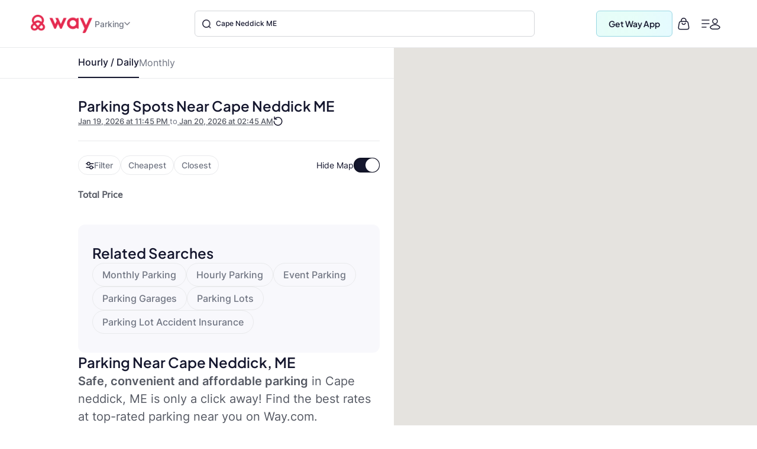

--- FILE ---
content_type: text/html
request_url: https://www.way.com/parking/city/cape-neddick-me
body_size: 52153
content:
<!DOCTYPE html>
<html lang="en" data-critters-container="" style="--dynamic-vh: 7.13px;" transformed="self;v=1"><head><meta charset="utf-8"><style>.yNHHyP-marker-view .IPAZAH-content-container>*{pointer-events:none}.yNHHyP-marker-view .IPAZAH-content-container.HJDHPx-interactive>*{pointer-events:auto}
</style><style>.gm-style-moc{background-color:rgba(0,0,0,.59);pointer-events:none;text-align:center;-webkit-transition:opacity ease-in-out;transition:opacity ease-in-out}.gm-style-mot{color:white;font-family:Roboto,Arial,sans-serif;font-size:22px;margin:0;position:relative;top:50%;transform:translateY(-50%);-webkit-transform:translateY(-50%);-ms-transform:translateY(-50%)}sentinel{}
</style><style>.gm-style img{max-width: none;}.gm-style {font: 400 11px Roboto, Arial, sans-serif; text-decoration: none;}</style><link rel="preconnect" href="https://fonts.gstatic.com" crossorigin="">
  <meta http-equiv="Cache-control" content="public">
  
  <meta http-equiv="Strict-Transport-Security" content="max-age=31536000; includeSubDomains; preload">
  <meta http-equiv="Content-Security-Policy" content="default-src 'self' https: data: blob: 'unsafe-inline' 'unsafe-eval';
    script-src 'self' https: blob: 'unsafe-inline' 'unsafe-eval' https://*.way.com https://*.google.com https://*.googleapis.com https://*.gstatic.com https://*.google-analytics.com https://*.doubleclick.net https://*.facebook.net https://*.appsflyer.com https://*.amplitude.com https://accounts.google.com https://websdk.appsflyer.com https://onelinksmartscript.appsflyer.com https://*.termly.io https://*.fatmedia.io https://*.googleadservices.com https://addshoppers.s3.amazonaws.com http://addshoppers.s3.amazonaws.com https://*.chat.kindlycdn.com https://*.klaviyo.com https://static.klaviyo.com https://static-tracking.klaviyo.com;
    style-src 'self' https: 'unsafe-inline' https://fonts.googleapis.com;
    img-src 'self' https: data: blob:;
    font-src 'self' https: data: https://fonts.gstatic.com;
    connect-src 'self' https: wss: https://*.way.com https://*.google-analytics.com https://*.doubleclick.net https://*.facebook.com https://*.appsflyer.com https://*.amplitude.com https://*.klaviyo.com https://a.klaviyo.com;
    frame-src 'self' https: https://*.way.com https://*.google.com https://*.facebook.com;
    object-src 'none';
    base-uri 'self';
    form-action 'self' https://*.way.com;
    media-src 'self' https: blob:;
    worker-src 'self' blob:;">
  
  
  <title>Parking Spot Near Cape Neddick ME</title>
	<meta http-equiv="CACHE-CONTROL" content="NO-CACHE">
	<meta name="description" content="Quickly find the best parking spots near Cape Neddick ME. Enter your details and book a parking spot nearby instantly in Cape Neddick ME. Enjoy instant gas cashback, 24/7 assistance, and 6 valuable benefits.">
  <meta name="keywords" content="Cape Neddick ME Parking Spots Nearby, Cheap Parking Spots Near Cape Neddick ME, Street Parking Spots Near Cape Neddick ME, Parking Spots Near Cape Neddick ME, Best Parking Spots in Cape Neddick ME, Affordable Parking Spots Near Cape Neddick ME">
  <meta name="mobile-web-app-capable" content="yes">
  <meta name="apple-touch-fullscreen" content="yes">
  <meta name="robots" content="index, follow">
  <meta name="referrer" content="no-referrer-when-downgrade">
  <meta content="width=device-width, initial-scale=1.0, maximum-scale=5.0, user-scalable=0, shrink-to-fit=no" name="viewport">
  <base href="/">
  <meta content="width=device-width, initial-scale=1, maximum-scale=5, user-scalable=0, shrink-to-fit=no" name="viewport">
  <meta http-equiv="X-UA-Compatible" content="IE=edge,IE=9,IE=10,IE=11,chrome=1">
  <meta content="ie=edge" http-equiv="x-ua-compatible">
  
  <meta name="twitter:card" content="summary_large_image">
	<meta name="twitter:site" content="@wayweamazeyou">
	<meta name="twitter:title" content="Parking Spot Near Cape Neddick ME">
	<meta name="twitter:description" content="Quickly find the best parking spots near Cape Neddick ME. Enter your details and book a parking spot nearby instantly in Cape Neddick ME. Enjoy instant gas cashback, 24/7 assistance, and 6 valuable benefits.">
	<meta name="twitter:image" content="https://www.way.com/assets/images/landing/way-logo.png">
	<meta name="twitter:image:alt" content="Way.com">
	<meta name="twitter:app:id:iphone" content="1140927456">
	<meta name="twitter:app:url:iphone" content="https://itunes.apple.com/us/app/way-what-amazes-you/id1140927456?ls=1&amp;mt=8">
	<meta name="twitter:app:name:ipad" content="way">
	<meta name="twitter:app:url:ipad" content="https://itunes.apple.com/us/app/way-what-amazes-you/id1140927456?ls=1&amp;mt=8">
	<meta name="twitter:app:id:googleplay" content="way.com">
	<meta name="twitter:app:url:googleplay" content="https://play.google.com/store/apps/details?id=way.com&amp;hl=en">
	<meta property="fb:app_id" content="173282296065960">
	<meta property="og:title" content="Parking Spot Near Cape Neddick ME">
	<meta property="og:site_name" content="Way">
	<meta property="og:locale" content="en_US">
	<meta property="og:description" content="Quickly find the best parking spots near Cape Neddick ME. Enter your details and book a parking spot nearby instantly in Cape Neddick ME. Enjoy instant gas cashback, 24/7 assistance, and 6 valuable benefits.">
	<meta property="og:type" content="website">
  <meta property="og:image" content="https://www.way.com/assets/images/landing/way-logo.png">
  <style>:root{--blue:#007bff;--indigo:#6610f2;--purple:#6f42c1;--pink:#e83e8c;--red:#dc3545;--orange:#fd7e14;--yellow:#ffc107;--green:#28a745;--teal:#20c997;--cyan:#17a2b8;--white:#fff;--gray:#6c757d;--gray-dark:#343a40;--primary:#007bff;--secondary:#6c757d;--success:#28a745;--info:#17a2b8;--warning:#ffc107;--danger:#dc3545;--light:#f8f9fa;--dark:#343a40;--breakpoint-xs:0;--breakpoint-sm:576px;--breakpoint-md:768px;--breakpoint-lg:992px;--breakpoint-xl:1200px;--font-family-sans-serif:-apple-system,BlinkMacSystemFont,"Segoe UI",Roboto,"Helvetica Neue",Arial,sans-serif,"Apple Color Emoji","Segoe UI Emoji","Segoe UI Symbol";--font-family-monospace:SFMono-Regular,Menlo,Monaco,Consolas,"Liberation Mono","Courier New",monospace}*,::after,::before{box-sizing:border-box}html{font-family:sans-serif;line-height:1.15;-webkit-text-size-adjust:100%;-ms-text-size-adjust:100%;-ms-overflow-style:scrollbar}@-ms-viewport{width:device-width}header,section{display:block}body{margin:0;font-family:-apple-system,BlinkMacSystemFont,segoe ui,Roboto,helvetica neue,Arial,sans-serif,apple color emoji,segoe ui emoji,segoe ui symbol;color:#212529;text-align:left;background-color:#fff}h2{margin-top:0}p{margin-top:0;margin-bottom:1rem}h2{margin-bottom:.5rem;font-family:inherit;font-weight:500;line-height:1.2;color:inherit}h2{font-size:2rem}@font-face{font-family:CircularStdBook;font-display:swap;src:url(/assets/fonts/Muli-Light.woff2) format('woff2'),url(/assets/fonts/Muli-Light.woff) format('woff');font-weight:400;font-style:normal;font-variant:normal;text-transform:none;-webkit-font-smoothing:antialiased;text-rendering:optimizeLegibility}body{font-family:CircularStdBook;font-weight:400;font-size:14px;line-height:1.42857143}</style><style>:root{--blue:#007bff;--indigo:#6610f2;--purple:#6f42c1;--pink:#e83e8c;--red:#dc3545;--orange:#fd7e14;--yellow:#ffc107;--green:#28a745;--teal:#20c997;--cyan:#17a2b8;--white:#fff;--gray:#6c757d;--gray-dark:#343a40;--primary:#007bff;--secondary:#6c757d;--success:#28a745;--info:#17a2b8;--warning:#ffc107;--danger:#dc3545;--light:#f8f9fa;--dark:#343a40;--breakpoint-xs:0;--breakpoint-sm:576px;--breakpoint-md:768px;--breakpoint-lg:992px;--breakpoint-xl:1200px;--font-family-sans-serif:-apple-system,BlinkMacSystemFont,"Segoe UI",Roboto,"Helvetica Neue",Arial,sans-serif,"Apple Color Emoji","Segoe UI Emoji","Segoe UI Symbol";--font-family-monospace:SFMono-Regular,Menlo,Monaco,Consolas,"Liberation Mono","Courier New",monospace}*,::after,::before{box-sizing:border-box}html{font-family:sans-serif;line-height:1.15;-webkit-text-size-adjust:100%;-ms-text-size-adjust:100%;-ms-overflow-style:scrollbar}@-ms-viewport{width:device-width}header,section{display:block}body{margin:0;font-family:-apple-system,BlinkMacSystemFont,segoe ui,Roboto,helvetica neue,Arial,sans-serif,apple color emoji,segoe ui emoji,segoe ui symbol;color:#212529;text-align:left;background-color:#fff}h1,h2{margin-top:0}p{margin-top:0;margin-bottom:1rem}a{color:#007bff;text-decoration:none;background-color:transparent;-webkit-text-decoration-skip:objects}h1,h2{margin-bottom:.5rem;font-family:inherit;font-weight:500;line-height:1.2;color:inherit}h1{font-size:2.5rem}h2{font-size:2rem}.text-center{text-align:center!important}@font-face{font-family:CircularStdBook;font-display:swap;src:url(/assets/fonts/Muli-Light.woff2) format('woff2'),url(/assets/fonts/Muli-Light.woff) format('woff');font-weight:400;font-style:normal;font-variant:normal;text-transform:none;-webkit-font-smoothing:antialiased;text-rendering:optimizeLegibility}body{font-family:CircularStdBook;font-weight:400;font-size:14px;line-height:1.42857143}</style><link rel="stylesheet" href="critical.css" media="all" onload="this.media='all'"><noscript></noscript>
  <meta name="theme-color" content="#ffffff">
  <meta name="google-site-verification" content="_Bs23aByxCDSiIkwWo7rOky5nvK_oiqxmFRGVeVmsFw">
  <meta name="msvalidate.01" content="9D09FBC4FB7C4920A37ACE907E76284A">
  <link rel="apple-touch-icon" sizes="57x57" href="assets/favicon/apple-icon-57x57.png">
  <link rel="apple-touch-icon" sizes="60x60" href="assets/favicon/apple-icon-60x60.png">
  <link rel="apple-touch-icon" sizes="72x72" href="assets/favicon/apple-icon-72x72.png">
  <link rel="apple-touch-icon" sizes="76x76" href="assets/favicon/apple-icon-76x76.png">
  <link rel="apple-touch-icon" sizes="114x114" href="assets/favicon/apple-icon-114x114.png">
  <link rel="apple-touch-icon" sizes="120x120" href="assets/favicon/apple-icon-120x120.png">
  <link rel="apple-touch-icon" sizes="144x144" href="assets/favicon/apple-icon-144x144.png">
  <link rel="apple-touch-icon" sizes="152x152" href="assets/favicon/apple-icon-152x152.png">
  <link rel="apple-touch-icon" sizes="180x180" href="assets/favicon/apple-icon-180x180.png">
  <link rel="icon" type="image/png" sizes="192x192" href="assets/favicon/android-icon-192x192.png">
  <link rel="icon" type="image/png" sizes="32x32" href="assets/favicon//favicon-32x32.png">
  <link rel="icon" type="image/png" sizes="96x96" href="assets/favicon//favicon-96x96.png">
  <link rel="icon" type="image/png" sizes="16x16" href="assets/favicon//favicon-16x16.png">
  <meta name="msapplication-TileColor" content="#ffffff">
  <meta name="msapplication-TileImage" content="/ms-icon-144x144.png">
  <link rel="manifest" href="manifest.json">

  
  <!-- Global site tag (gtag.js) - Google Analytics -->
  
  
  <!-- Meta Pixel Code -->
  
  <noscript></noscript>
  <!-- End Meta Pixel Code -->
   
  <style type="text/css">
    @media (min-width:1441px){.header-panels{padding-left:100px;padding-right:100px;max-width:100%!important}}[hidden]{display:none!important}.popover{border-radius:0!important}.hide{display:none}.col-xs-12{width:100%}.hideAddToBag{display:none!important}.visible-xs{display:none}textarea{resize:none}#detailStatic .pull-left.logo-con,#pkSch .pull-left.logo-con{width:162.3px}#detailStatic .search-con,#pkSch .search-con{width:650px}#detailStatic .select-con,#pkSch .select-con{width:22%}#detailStatic .input-con,#pkSch .input-con{width:78%}#pkSch .parking-type-container{width:25%}#pkSch .parking-type-toggle{width:12.6%}#pkSch .more-filter-toggle{width:8.3%}#pkSch .map-toggle-buttons{width:12.1%}#detailStatic .blue-theme,#pkSch .blue-theme{padding-top:37px}#detailStatic .pull-left.logo-con svg,#pkSch .pull-left.logo-con svg{width:124px;height:29px;margin-top:5px}@-webkit-keyframes colorchange{0%{background-color:#e0e0e0}100%{background-color:#cbcbcb}}@keyframes colorchange{0%{background-color:#e0e0e0}100%{background-color:#cbcbcb}}.lazy-animation{-webkit-animation-name:colorchange;-webkit-animation-duration:1s;animation-name:colorchange;animation-duration:1s;animation-iteration-count:infinite;animation-direction:alternate}.tab-visible{display:none}.gapboxss{height:52px}.wlogo{background:url(assets/images/static-icon.png) no-repeat -4px 0;width:104px;height:39px;display:inline-block}.mngeic{background:url(assets/images/static-icon.png) no-repeat -233px -1px;width:74px;height:38px;display:inline-block}.cnvsd{background:url(assets/images/static-icon.png) no-repeat -210px -14px;width:15px;height:15px;display:inline-block}.bbgf{background:url(assets/images/static-icon.png) no-repeat -124px -8px;width:20px;height:25px;display:inline-block}.paerf{background:url(assets/images/static-icon.png) no-repeat -156px -12px;width:45px;height:20px;display:inline-block}.lwylf{background:url(assets/images/static-i.png) no-repeat -3px -3px;width:90px;height:34px;display:inline-block}.dkmen{background:url(assets/images/static-i.png) no-repeat -104px -1px;width:74px;height:38px;display:inline-block}.lsrcg{background:url(assets/images/static-i.png) no-repeat -185px -11px;width:15px;height:15px;display:inline-block}@media (min-width:992px){.col-md-8{width:66.66666667%;float:left;position:relative;min-height:1px}}@media (min-width:1px) and (max-width:1260px){.header-panels{max-width:1100px!important}}@media (min-width:1px) and (max-width:1160px){.header-panels{max-width:960px!important}}@media (max-width:1279px) and (min-width:1025px){#pkSch .filter-section{margin-left:3.9%!important;margin-right:3.9%!important}}.visible-sm{display:none}@media screen and (max-width:991px) and (min-width:768px){.visible-sm{display:block!important}.hidden-sm{display:none!important}.lazy-tab-add-margin{margin-right:18px!important}.lazy-tab-remove-margin{margin-right:0!important}.tab-visible{display:block!important}}@media screen and (max-width:991px){.cmnns,.header-panels{max-width:708px!important}.logo-boxs{width:50%!important}.search-sections{height:389px!important}.tabox{float:none;width:auto!important;position:absolute;top:125px;left:0;right:0;z-index:1}.menu-boxs{width:50%!important}#pkSch .filter-section{margin-left:3.9%!important;margin-right:3.9%!important}#detailStatic .blue-theme,#pkSch .blue-theme{padding-top:16px;height:70px!important}#detailStatic .pull-left.logo-con,#pkSch .pull-left.logo-con{width:118px}#detailStatic .pull-left.logo-con svg,#pkSch .pull-left.logo-con svg{width:98px;height:23px}#detailStatic .search-container,#pkSch .search-container{width:64%}#detailStatic .search-con,#pkSch .search-con{width:414px}#detailStatic .select-con,#pkSch .select-con{width:33%}#detailStatic .input-con,#pkSch .input-con{width:67%}#pkSch .parking-type-container{width:11%;padding-right:0}#pkSch .parking-type-toggle{width:18.8%}#pkSch .checkindates-container{width:56.2%!important}#pkSch .more-filter-toggle{width:13%;padding-left:14px}#pkSch .map-toggle-buttons{width:18.9%}.hide-tab{display:none!important}.lazy-box{width:31%!important;margin-top:13px!important;height:340px!important}#pkSch header{padding-top:16px!important;height:70px!important}#detailStatic .sercbox-ots,#detailStatic .tabs-bts,#pkSch .sercbox-ots,#pkSch .tabs-bts{display:none}#detailStatic .ljgfd,#pkSch .ljgfd{margin-left:46px!important}.sercboxs{width:740px!important}}@media screen and (max-width:767px){.tabox{top:155px!important}.gapboxss{height:122px}.visible-xs{display:block!important}header.blue-theme{height:115px!important}.hidden-xs{display:none!important}#detailStatic .blue-theme,#pkSch .blue-theme{padding-left:15px!important;padding-right:15px!important;padding-top:0!important;height:115px!important}#pkSch .filter-bar-container{margin-top:0!important}#pkSch .filter-section{margin-left:0!important;margin-right:0!important;height:99px!important}#pkSch .checkindates-container{width:100%!important;padding-left:3.9%!important;border-bottom:solid .5px #dbdbdb}#pkSch .check-in-wrapper{height:41px!important}.hide-tab{display:inline-block}#pkSch .parking-type-container{display:none;padding-left:3.9%!important;text-align:left!important;height:52.2px;width:77%!important}#pkSch .more-filter-toggle{width:21%;padding-left:0;border-bottom:none!important}#pkSch .parking-type-toggle{width:100%;padding-left:3.9%!important;border-bottom:solid .5px #dbdbdb}#pkSch .parking-type-toggle .toggle-label{width:168px!important}.sec-outer{padding-top:153px!important}.wd85{width:87%!important}.wd100{width:100%!important;margin-top:0!important}.mobmarg0{margin-top:0!important}.search-sections{padding-left:15px;padding-right:15px;width:100%;max-width:100%;height:557px!important}.sercptagss h1{font-size:34px!important;margin-top:61px!important}.sercptagss h2{margin-bottom:38px;font-size:22px}.sercboxs{max-width:330px!important;height:70px!important}.sercboxs button{width:70px!important;height:70px!important;top:-1px!important;right:-1px!important}.sercboxs span{margin-top:3px;display:inline-block}.cmnns{max-width:100%;padding-left:15px;padding-right:15px}.cmnns h2{font-size:24px!important;margin-top:77px!important}}@media screen and (max-width:374px){.wd85{width:85%!important}}body{font-size:14px;margin:0}*,:after,:before{-webkit-box-sizing:border-box;-moz-box-sizing:border-box;box-sizing:border-box}.filter-bar-container .filter-section .map-toggle-buttons .slim-switch .checkbox-switch label:after{background:#d8d8d8;top:-9px;width:19px;height:19px;content:'';position:absolute;border-radius:100%;left:0;top:-8px;z-index:2}.clearfix:before{display:table;content:" "}.clearfix:after{clear:both;display:table;content:" "}div.modal-backdrop{background-color:rgba(0,0,0,.5)}ngb-rating{outline:0}
        .carhdr{
            padding: 19px 40px;
            display: block;
            width: 100%;
            background: #fff;
            border-bottom: 1px solid #dcdcdc;
            height: 84.85px;
        }
        .crllb{
            float: left;
            width: 15%;
            height: 100%;
        }
        .crtab{
            margin: 0;
            padding: 0;
            list-style: none;
            float: left;
            width: 60%;
            text-align: center;
        }
        .crtab li{
            display: inline-block;
            font-size: 16px;
            border-bottom: 1px solid #dcdcdc;
            padding: 0 15px 10px;
        }
        .carsubhdr{
            box-shadow: 0 4px 14px 0 rgba(120,120,120,.12);
            background-color: #fff;
            padding: 14px 40px;
        }
        .carsubhdr button{
            height: 40px;
            background-color: #fff;
            border-radius: 10px;
            border: 1px solid #dcdcdc;
            font-size: 16px;
            margin-right: 14px;
            width: 95px;
            color: #000;
        }
        .carsubhdr button.active{
            color: #008489;
            border: 1px solid #008489;
            background: #e6f3f4;
            font-family: Montserrat-Bold;
        }
        .crlft{
            width: 50%;
            padding-left: 40px;
            padding-top: 24px;
            float: left;
            height: calc(100vh - 153px);
        }
        .crright{
            width: 48%;
            margin-left: 2%;
            float: left;
            background: #e0e0e0;
            height: calc(100vh - 153px);
        }
        @media (max-width: 1024px){
          .termly-styles-root-b0aebb {
          box-shadow: 0 0 35px 0 rgba(0, 0, 0, .25);
          padding: 2.5em 2.86em;
          box-sizing: border-box;
          max-height: 25vh !important;
          }
            .carhdr{
                height: 122px;
                padding: 15px 20px;
                padding-top: 72px;   
                box-shadow: 0px 10px 18px 0px rgba(218, 218, 218, 0.25);
                border-bottom: 0; 
                position: fixed;
                top: 0;
                left: 0;            
            }
            .crtab{
                width: calc(100% + 40px);
                text-align: left;
                -webkit-overflow-scrolling: touch;
                white-space: nowrap;
                overflow: auto;
                padding-bottom: 7px;
                float: none;
                padding-left: 20px;
                margin-left: -20px;
                margin-right: -20px;
            }
            .crllb{
                display: none;
            }
            .crtab li{
                vertical-align: middle;
                border-radius: 100px;
                border: 0.7px solid var(--way-grey-2, #DCDCDC);
                color: var(--text-grey, #535A53);
                background-color: #fff;
                height: 35px;
                padding: 0 15px;
                padding-left: 30px;
                margin-right: 10px;
                font-size: 12px;
                display: inline-flex;
                -ms-flex-align: center;
                align-items: center;
                -ms-flex-pack: justify;
                justify-content: space-between;
            }
            .carsubhdr{
                padding: 16px;
                box-shadow: none;
                border-bottom: 1px solid #F2F2F2;
                  margin-top: 122px;
            }
            .carsubhdr button{
                height: 36px;
                width: 86px;
                font-size: 14px;
                margin-right: 10px;
                border-radius: 6px;
            }
            .crlft,.crright{
                display: none;
            }
        }
  </style>
      
      
<style>:root{--blue:#007bff;--indigo:#6610f2;--purple:#6f42c1;--pink:#e83e8c;--red:#dc3545;--orange:#fd7e14;--yellow:#ffc107;--green:#28a745;--teal:#20c997;--cyan:#17a2b8;--white:#fff;--gray:#6c757d;--gray-dark:#343a40;--primary:#007bff;--secondary:#6c757d;--success:#28a745;--info:#17a2b8;--warning:#ffc107;--danger:#dc3545;--light:#f8f9fa;--dark:#343a40;--breakpoint-xs:0;--breakpoint-sm:576px;--breakpoint-md:768px;--breakpoint-lg:992px;--breakpoint-xl:1200px;--font-family-sans-serif:-apple-system,BlinkMacSystemFont,"Segoe UI",Roboto,"Helvetica Neue",Arial,sans-serif,"Apple Color Emoji","Segoe UI Emoji","Segoe UI Symbol";--font-family-monospace:SFMono-Regular,Menlo,Monaco,Consolas,"Liberation Mono","Courier New",monospace}*,:after,:before{box-sizing:border-box}html{font-family:sans-serif;line-height:1.15;-webkit-text-size-adjust:100%;-ms-text-size-adjust:100%;-ms-overflow-style:scrollbar;-webkit-tap-highlight-color:transparent}header,section{display:block}body{margin:0;font-family:-apple-system,BlinkMacSystemFont,Segoe UI,Roboto,Helvetica Neue,Arial,sans-serif,"Apple Color Emoji","Segoe UI Emoji",Segoe UI Symbol;font-size:1rem;font-weight:400;line-height:1.5;color:#212529;text-align:left;background-color:#fff}h2{margin-top:0;margin-bottom:.5rem}p{margin-top:0;margin-bottom:1rem}ul{margin-top:0;margin-bottom:1rem}img{vertical-align:middle;border-style:none}label{display:inline-block;margin-bottom:.5rem}button{border-radius:0}button,input{margin:0;font-family:inherit;font-size:inherit;line-height:inherit}button,input{overflow:visible}button{text-transform:none}button{-webkit-appearance:button}button::-moz-focus-inner{padding:0;border-style:none}h2{margin-bottom:.5rem;font-family:inherit;font-weight:500;line-height:1.2;color:inherit}h2{font-size:2rem}.row{display:flex;flex-wrap:wrap;margin-right:-15px;margin-left:-15px}.dropdown{position:relative}.clearfix:after{display:block;clear:both;content:""}@media print{*,:after,:before{text-shadow:none!important;box-shadow:none!important}img{page-break-inside:avoid}h2,p{orphans:3;widows:3}h2{page-break-after:avoid}@page{size:a3}body{min-width:992px!important}}body{font-family:CircularStdBook,Helvetica,Arial}@font-face{font-family:CircularStdBook;font-display:swap;src:url(/assets/fonts/Muli-Light.woff2) format("woff2"),url(/assets/fonts/Muli-Light.woff) format("woff");font-weight:400;font-style:normal;font-variant:normal;text-transform:none;-webkit-font-smoothing:antialiased;text-rendering:optimizeLegibility}:root{--white:#ffffff;--black:#000000;--cw-db-title:#535A53;--cw-db-text:#484848;--gray-80:#cccccc;--light-cyan:#E6F3F4;--dark-cyan:#008489;--gainsboro:#DCDCDC;--blue-charcoal:#212529;--white-smoke:#F2F2F2;--white-smoke-7:#F7F7F7;--charcoal:#4A4A4A;--Whisper:#eaeaea;--Whisper-shade-1:#e8e8e8;--dandelion:#FFD85A;--azure:#E8F7F8;--gray-81:#818181;--alice-blue:#F8F9FB;--pumpkin:#F76F0D;--ghost-white:#F9F9FB;--way-red:#E71346;--primary-black:#101223;--way-grey-1:#818181;--way-grey-2:#DCDCDC;--way-grey-3:#F2F2F2;--way-grey-4:#E6E6E6;--way-grey-5:#C2C2C2;--way-grey-6:#404253;--silver:#C0C0C0;--nero:#1E1E1E;--nero-1:#242424;--nobel:#979797;--zambezi:#5D5D5D;--way-highlight-red:#F8B9C8;--night-rider:#333333;--way-green:#20CC7A;--way-green-2:#097130;--way-green-3:#0FA35D;--way-light-green:#cfedda;--grey-400:#B4B5BF;--grey-400-op-2:rgba(180, 181, 191, .2);--oxford-blue:#263238;--gainsboro-2:#E1E1E1;--rhino:#3A475D;--snow:#f9f9f9;--oyster-bay:#D9EEEF;--mulish-bold-700:"Montserrat-Bold";--mulish-regular-400:"Montserrat-Medium";--mulish-semibold-600:"Montserrat-Medium";--mulish-medium-500:"Montserrat-Medium";--mulish-extrabold-800:"Montserrat-Bold";--inter-400:"Inter-Regular";--inter-500:"Inter-Medium";--inter-600:"Inter-Semibold";--inter-700:"Inter-Bold";--plusjakarta-700:"PlusJakartaSansBold" }.zeroPadding{padding:0!important}body{font-family:CircularStdBook;font-weight:400;font-size:14px;line-height:1.42857143}button{cursor:pointer}.clearfix:before,.clearfix:after{display:table;content:" "}.clearfix:after{clear:both}.hide{display:none!important}.visible-xs{display:none}input::-webkit-outer-spin-button,input::-webkit-inner-spin-button{-webkit-appearance:none;margin:0}@media (max-width: 767px){.visible-xs{display:block!important}}.hidden-xs{display:block}@media (max-width: 767px){.hidden-xs{display:none!important}}.row:before,.row:after{display:none!important}html{--mat-ripple-color:rgba(0, 0, 0, .1)}html{--mat-option-selected-state-label-text-color:#3f51b5;--mat-option-label-text-color:rgba(0, 0, 0, .87);--mat-option-hover-state-layer-color:rgba(0, 0, 0, .04);--mat-option-focus-state-layer-color:rgba(0, 0, 0, .04);--mat-option-selected-state-layer-color:rgba(0, 0, 0, .04)}html{--mat-optgroup-label-text-color:rgba(0, 0, 0, .87)}html{--mat-full-pseudo-checkbox-selected-icon-color:#ff4081;--mat-full-pseudo-checkbox-selected-checkmark-color:#fafafa;--mat-full-pseudo-checkbox-unselected-icon-color:rgba(0, 0, 0, .54);--mat-full-pseudo-checkbox-disabled-selected-checkmark-color:#fafafa;--mat-full-pseudo-checkbox-disabled-unselected-icon-color:#b0b0b0;--mat-full-pseudo-checkbox-disabled-selected-icon-color:#b0b0b0;--mat-minimal-pseudo-checkbox-selected-checkmark-color:#ff4081;--mat-minimal-pseudo-checkbox-disabled-selected-checkmark-color:#b0b0b0}html{--mat-app-background-color:#fafafa;--mat-app-text-color:rgba(0, 0, 0, .87);--mat-app-elevation-shadow-level-0:0px 0px 0px 0px rgba(0, 0, 0, .2), 0px 0px 0px 0px rgba(0, 0, 0, .14), 0px 0px 0px 0px rgba(0, 0, 0, .12);--mat-app-elevation-shadow-level-1:0px 2px 1px -1px rgba(0, 0, 0, .2), 0px 1px 1px 0px rgba(0, 0, 0, .14), 0px 1px 3px 0px rgba(0, 0, 0, .12);--mat-app-elevation-shadow-level-2:0px 3px 1px -2px rgba(0, 0, 0, .2), 0px 2px 2px 0px rgba(0, 0, 0, .14), 0px 1px 5px 0px rgba(0, 0, 0, .12);--mat-app-elevation-shadow-level-3:0px 3px 3px -2px rgba(0, 0, 0, .2), 0px 3px 4px 0px rgba(0, 0, 0, .14), 0px 1px 8px 0px rgba(0, 0, 0, .12);--mat-app-elevation-shadow-level-4:0px 2px 4px -1px rgba(0, 0, 0, .2), 0px 4px 5px 0px rgba(0, 0, 0, .14), 0px 1px 10px 0px rgba(0, 0, 0, .12);--mat-app-elevation-shadow-level-5:0px 3px 5px -1px rgba(0, 0, 0, .2), 0px 5px 8px 0px rgba(0, 0, 0, .14), 0px 1px 14px 0px rgba(0, 0, 0, .12);--mat-app-elevation-shadow-level-6:0px 3px 5px -1px rgba(0, 0, 0, .2), 0px 6px 10px 0px rgba(0, 0, 0, .14), 0px 1px 18px 0px rgba(0, 0, 0, .12);--mat-app-elevation-shadow-level-7:0px 4px 5px -2px rgba(0, 0, 0, .2), 0px 7px 10px 1px rgba(0, 0, 0, .14), 0px 2px 16px 1px rgba(0, 0, 0, .12);--mat-app-elevation-shadow-level-8:0px 5px 5px -3px rgba(0, 0, 0, .2), 0px 8px 10px 1px rgba(0, 0, 0, .14), 0px 3px 14px 2px rgba(0, 0, 0, .12);--mat-app-elevation-shadow-level-9:0px 5px 6px -3px rgba(0, 0, 0, .2), 0px 9px 12px 1px rgba(0, 0, 0, .14), 0px 3px 16px 2px rgba(0, 0, 0, .12);--mat-app-elevation-shadow-level-10:0px 6px 6px -3px rgba(0, 0, 0, .2), 0px 10px 14px 1px rgba(0, 0, 0, .14), 0px 4px 18px 3px rgba(0, 0, 0, .12);--mat-app-elevation-shadow-level-11:0px 6px 7px -4px rgba(0, 0, 0, .2), 0px 11px 15px 1px rgba(0, 0, 0, .14), 0px 4px 20px 3px rgba(0, 0, 0, .12);--mat-app-elevation-shadow-level-12:0px 7px 8px -4px rgba(0, 0, 0, .2), 0px 12px 17px 2px rgba(0, 0, 0, .14), 0px 5px 22px 4px rgba(0, 0, 0, .12);--mat-app-elevation-shadow-level-13:0px 7px 8px -4px rgba(0, 0, 0, .2), 0px 13px 19px 2px rgba(0, 0, 0, .14), 0px 5px 24px 4px rgba(0, 0, 0, .12);--mat-app-elevation-shadow-level-14:0px 7px 9px -4px rgba(0, 0, 0, .2), 0px 14px 21px 2px rgba(0, 0, 0, .14), 0px 5px 26px 4px rgba(0, 0, 0, .12);--mat-app-elevation-shadow-level-15:0px 8px 9px -5px rgba(0, 0, 0, .2), 0px 15px 22px 2px rgba(0, 0, 0, .14), 0px 6px 28px 5px rgba(0, 0, 0, .12);--mat-app-elevation-shadow-level-16:0px 8px 10px -5px rgba(0, 0, 0, .2), 0px 16px 24px 2px rgba(0, 0, 0, .14), 0px 6px 30px 5px rgba(0, 0, 0, .12);--mat-app-elevation-shadow-level-17:0px 8px 11px -5px rgba(0, 0, 0, .2), 0px 17px 26px 2px rgba(0, 0, 0, .14), 0px 6px 32px 5px rgba(0, 0, 0, .12);--mat-app-elevation-shadow-level-18:0px 9px 11px -5px rgba(0, 0, 0, .2), 0px 18px 28px 2px rgba(0, 0, 0, .14), 0px 7px 34px 6px rgba(0, 0, 0, .12);--mat-app-elevation-shadow-level-19:0px 9px 12px -6px rgba(0, 0, 0, .2), 0px 19px 29px 2px rgba(0, 0, 0, .14), 0px 7px 36px 6px rgba(0, 0, 0, .12);--mat-app-elevation-shadow-level-20:0px 10px 13px -6px rgba(0, 0, 0, .2), 0px 20px 31px 3px rgba(0, 0, 0, .14), 0px 8px 38px 7px rgba(0, 0, 0, .12);--mat-app-elevation-shadow-level-21:0px 10px 13px -6px rgba(0, 0, 0, .2), 0px 21px 33px 3px rgba(0, 0, 0, .14), 0px 8px 40px 7px rgba(0, 0, 0, .12);--mat-app-elevation-shadow-level-22:0px 10px 14px -6px rgba(0, 0, 0, .2), 0px 22px 35px 3px rgba(0, 0, 0, .14), 0px 8px 42px 7px rgba(0, 0, 0, .12);--mat-app-elevation-shadow-level-23:0px 11px 14px -7px rgba(0, 0, 0, .2), 0px 23px 36px 3px rgba(0, 0, 0, .14), 0px 9px 44px 8px rgba(0, 0, 0, .12);--mat-app-elevation-shadow-level-24:0px 11px 15px -7px rgba(0, 0, 0, .2), 0px 24px 38px 3px rgba(0, 0, 0, .14), 0px 9px 46px 8px rgba(0, 0, 0, .12)}html{--mat-option-label-text-font:Roboto, sans-serif;--mat-option-label-text-line-height:24px;--mat-option-label-text-size:16px;--mat-option-label-text-tracking:.03125em;--mat-option-label-text-weight:400}html{--mat-optgroup-label-text-font:Roboto, sans-serif;--mat-optgroup-label-text-line-height:24px;--mat-optgroup-label-text-size:16px;--mat-optgroup-label-text-tracking:.03125em;--mat-optgroup-label-text-weight:400}html{--mdc-elevated-card-container-shape:4px;--mdc-outlined-card-container-shape:4px;--mdc-outlined-card-outline-width:1px}html{--mdc-elevated-card-container-color:white;--mdc-elevated-card-container-elevation:0px 2px 1px -1px rgba(0, 0, 0, .2), 0px 1px 1px 0px rgba(0, 0, 0, .14), 0px 1px 3px 0px rgba(0, 0, 0, .12);--mdc-outlined-card-container-color:white;--mdc-outlined-card-outline-color:rgba(0, 0, 0, .12);--mdc-outlined-card-container-elevation:0px 0px 0px 0px rgba(0, 0, 0, .2), 0px 0px 0px 0px rgba(0, 0, 0, .14), 0px 0px 0px 0px rgba(0, 0, 0, .12);--mat-card-subtitle-text-color:rgba(0, 0, 0, .54)}html{--mat-card-title-text-font:Roboto, sans-serif;--mat-card-title-text-line-height:32px;--mat-card-title-text-size:20px;--mat-card-title-text-tracking:.0125em;--mat-card-title-text-weight:500;--mat-card-subtitle-text-font:Roboto, sans-serif;--mat-card-subtitle-text-line-height:22px;--mat-card-subtitle-text-size:14px;--mat-card-subtitle-text-tracking:.0071428571em;--mat-card-subtitle-text-weight:500}html{--mdc-linear-progress-active-indicator-height:4px;--mdc-linear-progress-track-height:4px;--mdc-linear-progress-track-shape:0}html{--mdc-plain-tooltip-container-shape:4px;--mdc-plain-tooltip-supporting-text-line-height:16px}html{--mdc-plain-tooltip-container-color:#616161;--mdc-plain-tooltip-supporting-text-color:#fff}html{--mdc-plain-tooltip-supporting-text-font:Roboto, sans-serif;--mdc-plain-tooltip-supporting-text-size:12px;--mdc-plain-tooltip-supporting-text-weight:400;--mdc-plain-tooltip-supporting-text-tracking:.0333333333em}html{--mdc-filled-text-field-active-indicator-height:1px;--mdc-filled-text-field-focus-active-indicator-height:2px;--mdc-filled-text-field-container-shape:4px;--mdc-outlined-text-field-outline-width:1px;--mdc-outlined-text-field-focus-outline-width:2px;--mdc-outlined-text-field-container-shape:4px}html{--mdc-filled-text-field-caret-color:#3f51b5;--mdc-filled-text-field-focus-active-indicator-color:#3f51b5;--mdc-filled-text-field-focus-label-text-color:rgba(63, 81, 181, .87);--mdc-filled-text-field-container-color:whitesmoke;--mdc-filled-text-field-disabled-container-color:#fafafa;--mdc-filled-text-field-label-text-color:rgba(0, 0, 0, .6);--mdc-filled-text-field-hover-label-text-color:rgba(0, 0, 0, .6);--mdc-filled-text-field-disabled-label-text-color:rgba(0, 0, 0, .38);--mdc-filled-text-field-input-text-color:rgba(0, 0, 0, .87);--mdc-filled-text-field-disabled-input-text-color:rgba(0, 0, 0, .38);--mdc-filled-text-field-input-text-placeholder-color:rgba(0, 0, 0, .6);--mdc-filled-text-field-error-hover-label-text-color:#f44336;--mdc-filled-text-field-error-focus-label-text-color:#f44336;--mdc-filled-text-field-error-label-text-color:#f44336;--mdc-filled-text-field-error-caret-color:#f44336;--mdc-filled-text-field-active-indicator-color:rgba(0, 0, 0, .42);--mdc-filled-text-field-disabled-active-indicator-color:rgba(0, 0, 0, .06);--mdc-filled-text-field-hover-active-indicator-color:rgba(0, 0, 0, .87);--mdc-filled-text-field-error-active-indicator-color:#f44336;--mdc-filled-text-field-error-focus-active-indicator-color:#f44336;--mdc-filled-text-field-error-hover-active-indicator-color:#f44336;--mdc-outlined-text-field-caret-color:#3f51b5;--mdc-outlined-text-field-focus-outline-color:#3f51b5;--mdc-outlined-text-field-focus-label-text-color:rgba(63, 81, 181, .87);--mdc-outlined-text-field-label-text-color:rgba(0, 0, 0, .6);--mdc-outlined-text-field-hover-label-text-color:rgba(0, 0, 0, .6);--mdc-outlined-text-field-disabled-label-text-color:rgba(0, 0, 0, .38);--mdc-outlined-text-field-input-text-color:rgba(0, 0, 0, .87);--mdc-outlined-text-field-disabled-input-text-color:rgba(0, 0, 0, .38);--mdc-outlined-text-field-input-text-placeholder-color:rgba(0, 0, 0, .6);--mdc-outlined-text-field-error-caret-color:#f44336;--mdc-outlined-text-field-error-focus-label-text-color:#f44336;--mdc-outlined-text-field-error-label-text-color:#f44336;--mdc-outlined-text-field-error-hover-label-text-color:#f44336;--mdc-outlined-text-field-outline-color:rgba(0, 0, 0, .38);--mdc-outlined-text-field-disabled-outline-color:rgba(0, 0, 0, .06);--mdc-outlined-text-field-hover-outline-color:rgba(0, 0, 0, .87);--mdc-outlined-text-field-error-focus-outline-color:#f44336;--mdc-outlined-text-field-error-hover-outline-color:#f44336;--mdc-outlined-text-field-error-outline-color:#f44336;--mat-form-field-focus-select-arrow-color:rgba(63, 81, 181, .87);--mat-form-field-disabled-input-text-placeholder-color:rgba(0, 0, 0, .38);--mat-form-field-state-layer-color:rgba(0, 0, 0, .87);--mat-form-field-error-text-color:#f44336;--mat-form-field-select-option-text-color:inherit;--mat-form-field-select-disabled-option-text-color:GrayText;--mat-form-field-leading-icon-color:unset;--mat-form-field-disabled-leading-icon-color:unset;--mat-form-field-trailing-icon-color:unset;--mat-form-field-disabled-trailing-icon-color:unset;--mat-form-field-error-focus-trailing-icon-color:unset;--mat-form-field-error-hover-trailing-icon-color:unset;--mat-form-field-error-trailing-icon-color:unset;--mat-form-field-enabled-select-arrow-color:rgba(0, 0, 0, .54);--mat-form-field-disabled-select-arrow-color:rgba(0, 0, 0, .38);--mat-form-field-hover-state-layer-opacity:.04;--mat-form-field-focus-state-layer-opacity:.08}html{--mat-form-field-container-height:56px;--mat-form-field-filled-label-display:block;--mat-form-field-container-vertical-padding:16px;--mat-form-field-filled-with-label-container-padding-top:24px;--mat-form-field-filled-with-label-container-padding-bottom:8px}html{--mdc-filled-text-field-label-text-font:Roboto, sans-serif;--mdc-filled-text-field-label-text-size:16px;--mdc-filled-text-field-label-text-tracking:.03125em;--mdc-filled-text-field-label-text-weight:400;--mdc-outlined-text-field-label-text-font:Roboto, sans-serif;--mdc-outlined-text-field-label-text-size:16px;--mdc-outlined-text-field-label-text-tracking:.03125em;--mdc-outlined-text-field-label-text-weight:400;--mat-form-field-container-text-font:Roboto, sans-serif;--mat-form-field-container-text-line-height:24px;--mat-form-field-container-text-size:16px;--mat-form-field-container-text-tracking:.03125em;--mat-form-field-container-text-weight:400;--mat-form-field-outlined-label-text-populated-size:16px;--mat-form-field-subscript-text-font:Roboto, sans-serif;--mat-form-field-subscript-text-line-height:20px;--mat-form-field-subscript-text-size:12px;--mat-form-field-subscript-text-tracking:.0333333333em;--mat-form-field-subscript-text-weight:400}html{--mat-select-container-elevation-shadow:0px 5px 5px -3px rgba(0, 0, 0, .2), 0px 8px 10px 1px rgba(0, 0, 0, .14), 0px 3px 14px 2px rgba(0, 0, 0, .12)}html{--mat-select-panel-background-color:white;--mat-select-enabled-trigger-text-color:rgba(0, 0, 0, .87);--mat-select-disabled-trigger-text-color:rgba(0, 0, 0, .38);--mat-select-placeholder-text-color:rgba(0, 0, 0, .6);--mat-select-enabled-arrow-color:rgba(0, 0, 0, .54);--mat-select-disabled-arrow-color:rgba(0, 0, 0, .38);--mat-select-focused-arrow-color:rgba(63, 81, 181, .87);--mat-select-invalid-arrow-color:rgba(244, 67, 54, .87)}html{--mat-select-arrow-transform:translateY(-8px)}html{--mat-select-trigger-text-font:Roboto, sans-serif;--mat-select-trigger-text-line-height:24px;--mat-select-trigger-text-size:16px;--mat-select-trigger-text-tracking:.03125em;--mat-select-trigger-text-weight:400}html{--mat-autocomplete-container-shape:4px;--mat-autocomplete-container-elevation-shadow:0px 5px 5px -3px rgba(0, 0, 0, .2), 0px 8px 10px 1px rgba(0, 0, 0, .14), 0px 3px 14px 2px rgba(0, 0, 0, .12)}html{--mat-autocomplete-background-color:white}html{--mdc-dialog-container-shape:4px;--mat-dialog-container-elevation-shadow:0px 11px 15px -7px rgba(0, 0, 0, .2), 0px 24px 38px 3px rgba(0, 0, 0, .14), 0px 9px 46px 8px rgba(0, 0, 0, .12);--mat-dialog-container-max-width:80vw;--mat-dialog-container-small-max-width:80vw;--mat-dialog-container-min-width:0;--mat-dialog-actions-alignment:start;--mat-dialog-actions-padding:8px;--mat-dialog-content-padding:20px 24px;--mat-dialog-with-actions-content-padding:20px 24px;--mat-dialog-headline-padding:0 24px 9px}html{--mdc-dialog-container-color:white;--mdc-dialog-subhead-color:rgba(0, 0, 0, .87);--mdc-dialog-supporting-text-color:rgba(0, 0, 0, .6)}html{--mdc-dialog-subhead-font:Roboto, sans-serif;--mdc-dialog-subhead-line-height:32px;--mdc-dialog-subhead-size:20px;--mdc-dialog-subhead-weight:500;--mdc-dialog-subhead-tracking:.0125em;--mdc-dialog-supporting-text-font:Roboto, sans-serif;--mdc-dialog-supporting-text-line-height:24px;--mdc-dialog-supporting-text-size:16px;--mdc-dialog-supporting-text-weight:400;--mdc-dialog-supporting-text-tracking:.03125em}html{--mdc-switch-disabled-selected-icon-opacity:.38;--mdc-switch-disabled-track-opacity:.12;--mdc-switch-disabled-unselected-icon-opacity:.38;--mdc-switch-handle-height:20px;--mdc-switch-handle-shape:10px;--mdc-switch-handle-width:20px;--mdc-switch-selected-icon-size:18px;--mdc-switch-track-height:14px;--mdc-switch-track-shape:7px;--mdc-switch-track-width:36px;--mdc-switch-unselected-icon-size:18px;--mdc-switch-selected-focus-state-layer-opacity:.12;--mdc-switch-selected-hover-state-layer-opacity:.04;--mdc-switch-selected-pressed-state-layer-opacity:.1;--mdc-switch-unselected-focus-state-layer-opacity:.12;--mdc-switch-unselected-hover-state-layer-opacity:.04;--mdc-switch-unselected-pressed-state-layer-opacity:.1}html{--mdc-switch-selected-focus-state-layer-color:#3949ab;--mdc-switch-selected-handle-color:#3949ab;--mdc-switch-selected-hover-state-layer-color:#3949ab;--mdc-switch-selected-pressed-state-layer-color:#3949ab;--mdc-switch-selected-focus-handle-color:#1a237e;--mdc-switch-selected-hover-handle-color:#1a237e;--mdc-switch-selected-pressed-handle-color:#1a237e;--mdc-switch-selected-focus-track-color:#7986cb;--mdc-switch-selected-hover-track-color:#7986cb;--mdc-switch-selected-pressed-track-color:#7986cb;--mdc-switch-selected-track-color:#7986cb;--mdc-switch-disabled-selected-handle-color:#424242;--mdc-switch-disabled-selected-icon-color:#fff;--mdc-switch-disabled-selected-track-color:#424242;--mdc-switch-disabled-unselected-handle-color:#424242;--mdc-switch-disabled-unselected-icon-color:#fff;--mdc-switch-disabled-unselected-track-color:#424242;--mdc-switch-handle-surface-color:#fff;--mdc-switch-selected-icon-color:#fff;--mdc-switch-unselected-focus-handle-color:#212121;--mdc-switch-unselected-focus-state-layer-color:#424242;--mdc-switch-unselected-focus-track-color:#e0e0e0;--mdc-switch-unselected-handle-color:#616161;--mdc-switch-unselected-hover-handle-color:#212121;--mdc-switch-unselected-hover-state-layer-color:#424242;--mdc-switch-unselected-hover-track-color:#e0e0e0;--mdc-switch-unselected-icon-color:#fff;--mdc-switch-unselected-pressed-handle-color:#212121;--mdc-switch-unselected-pressed-state-layer-color:#424242;--mdc-switch-unselected-pressed-track-color:#e0e0e0;--mdc-switch-unselected-track-color:#e0e0e0;--mdc-switch-handle-elevation-shadow:0px 2px 1px -1px rgba(0, 0, 0, .2), 0px 1px 1px 0px rgba(0, 0, 0, .14), 0px 1px 3px 0px rgba(0, 0, 0, .12);--mdc-switch-disabled-handle-elevation-shadow:0px 0px 0px 0px rgba(0, 0, 0, .2), 0px 0px 0px 0px rgba(0, 0, 0, .14), 0px 0px 0px 0px rgba(0, 0, 0, .12);--mdc-switch-disabled-label-text-color:rgba(0, 0, 0, .38)}html{--mdc-switch-state-layer-size:40px}html{--mdc-radio-disabled-selected-icon-opacity:.38;--mdc-radio-disabled-unselected-icon-opacity:.38;--mdc-radio-state-layer-size:40px}html{--mdc-radio-state-layer-size:40px;--mat-radio-touch-target-display:block}html{--mat-radio-label-text-font:Roboto, sans-serif;--mat-radio-label-text-line-height:20px;--mat-radio-label-text-size:14px;--mat-radio-label-text-tracking:.0178571429em;--mat-radio-label-text-weight:400}html{--mdc-slider-active-track-height:6px;--mdc-slider-active-track-shape:9999px;--mdc-slider-handle-height:20px;--mdc-slider-handle-shape:50%;--mdc-slider-handle-width:20px;--mdc-slider-inactive-track-height:4px;--mdc-slider-inactive-track-shape:9999px;--mdc-slider-with-overlap-handle-outline-width:1px;--mdc-slider-with-tick-marks-active-container-opacity:.6;--mdc-slider-with-tick-marks-container-shape:50%;--mdc-slider-with-tick-marks-container-size:2px;--mdc-slider-with-tick-marks-inactive-container-opacity:.6;--mdc-slider-handle-elevation:0px 2px 1px -1px rgba(0, 0, 0, .2), 0px 1px 1px 0px rgba(0, 0, 0, .14), 0px 1px 3px 0px rgba(0, 0, 0, .12);--mat-slider-value-indicator-width:auto;--mat-slider-value-indicator-height:32px;--mat-slider-value-indicator-caret-display:block;--mat-slider-value-indicator-border-radius:4px;--mat-slider-value-indicator-padding:0 12px;--mat-slider-value-indicator-text-transform:none;--mat-slider-value-indicator-container-transform:translateX(-50%)}html{--mdc-slider-handle-color:#3f51b5;--mdc-slider-focus-handle-color:#3f51b5;--mdc-slider-hover-handle-color:#3f51b5;--mdc-slider-active-track-color:#3f51b5;--mdc-slider-inactive-track-color:#3f51b5;--mdc-slider-with-tick-marks-inactive-container-color:#3f51b5;--mdc-slider-with-tick-marks-active-container-color:white;--mdc-slider-disabled-active-track-color:#000;--mdc-slider-disabled-handle-color:#000;--mdc-slider-disabled-inactive-track-color:#000;--mdc-slider-label-container-color:#000;--mdc-slider-label-label-text-color:#fff;--mdc-slider-with-overlap-handle-outline-color:#fff;--mdc-slider-with-tick-marks-disabled-container-color:#000;--mat-slider-ripple-color:#3f51b5;--mat-slider-hover-state-layer-color:rgba(63, 81, 181, .05);--mat-slider-focus-state-layer-color:rgba(63, 81, 181, .2);--mat-slider-value-indicator-opacity:.6}html{--mdc-slider-label-label-text-font:Roboto, sans-serif;--mdc-slider-label-label-text-size:14px;--mdc-slider-label-label-text-line-height:22px;--mdc-slider-label-label-text-tracking:.0071428571em;--mdc-slider-label-label-text-weight:500}html{--mat-menu-container-shape:4px;--mat-menu-divider-bottom-spacing:0;--mat-menu-divider-top-spacing:0;--mat-menu-item-spacing:16px;--mat-menu-item-icon-size:24px;--mat-menu-item-leading-spacing:16px;--mat-menu-item-trailing-spacing:16px;--mat-menu-item-with-icon-leading-spacing:16px;--mat-menu-item-with-icon-trailing-spacing:16px;--mat-menu-base-elevation-level:8}html{--mat-menu-item-label-text-color:rgba(0, 0, 0, .87);--mat-menu-item-icon-color:rgba(0, 0, 0, .87);--mat-menu-item-hover-state-layer-color:rgba(0, 0, 0, .04);--mat-menu-item-focus-state-layer-color:rgba(0, 0, 0, .04);--mat-menu-container-color:white;--mat-menu-divider-color:rgba(0, 0, 0, .12)}html{--mat-menu-item-label-text-font:Roboto, sans-serif;--mat-menu-item-label-text-size:16px;--mat-menu-item-label-text-tracking:.03125em;--mat-menu-item-label-text-line-height:24px;--mat-menu-item-label-text-weight:400}html{--mdc-list-list-item-container-shape:0;--mdc-list-list-item-leading-avatar-shape:50%;--mdc-list-list-item-container-color:transparent;--mdc-list-list-item-selected-container-color:transparent;--mdc-list-list-item-leading-avatar-color:transparent;--mdc-list-list-item-leading-icon-size:24px;--mdc-list-list-item-leading-avatar-size:40px;--mdc-list-list-item-trailing-icon-size:24px;--mdc-list-list-item-disabled-state-layer-color:transparent;--mdc-list-list-item-disabled-state-layer-opacity:0;--mdc-list-list-item-disabled-label-text-opacity:.38;--mdc-list-list-item-disabled-leading-icon-opacity:.38;--mdc-list-list-item-disabled-trailing-icon-opacity:.38;--mat-list-active-indicator-color:transparent;--mat-list-active-indicator-shape:4px}html{--mdc-list-list-item-label-text-color:rgba(0, 0, 0, .87);--mdc-list-list-item-supporting-text-color:rgba(0, 0, 0, .54);--mdc-list-list-item-leading-icon-color:rgba(0, 0, 0, .38);--mdc-list-list-item-trailing-supporting-text-color:rgba(0, 0, 0, .38);--mdc-list-list-item-trailing-icon-color:rgba(0, 0, 0, .38);--mdc-list-list-item-selected-trailing-icon-color:rgba(0, 0, 0, .38);--mdc-list-list-item-disabled-label-text-color:black;--mdc-list-list-item-disabled-leading-icon-color:black;--mdc-list-list-item-disabled-trailing-icon-color:black;--mdc-list-list-item-hover-label-text-color:rgba(0, 0, 0, .87);--mdc-list-list-item-hover-leading-icon-color:rgba(0, 0, 0, .38);--mdc-list-list-item-hover-trailing-icon-color:rgba(0, 0, 0, .38);--mdc-list-list-item-focus-label-text-color:rgba(0, 0, 0, .87);--mdc-list-list-item-hover-state-layer-color:black;--mdc-list-list-item-hover-state-layer-opacity:.04;--mdc-list-list-item-focus-state-layer-color:black;--mdc-list-list-item-focus-state-layer-opacity:.12}html{--mdc-list-list-item-one-line-container-height:48px;--mdc-list-list-item-two-line-container-height:64px;--mdc-list-list-item-three-line-container-height:88px;--mat-list-list-item-leading-icon-start-space:16px;--mat-list-list-item-leading-icon-end-space:32px}html{--mdc-list-list-item-label-text-font:Roboto, sans-serif;--mdc-list-list-item-label-text-line-height:24px;--mdc-list-list-item-label-text-size:16px;--mdc-list-list-item-label-text-tracking:.03125em;--mdc-list-list-item-label-text-weight:400;--mdc-list-list-item-supporting-text-font:Roboto, sans-serif;--mdc-list-list-item-supporting-text-line-height:20px;--mdc-list-list-item-supporting-text-size:14px;--mdc-list-list-item-supporting-text-tracking:.0178571429em;--mdc-list-list-item-supporting-text-weight:400;--mdc-list-list-item-trailing-supporting-text-font:Roboto, sans-serif;--mdc-list-list-item-trailing-supporting-text-line-height:20px;--mdc-list-list-item-trailing-supporting-text-size:12px;--mdc-list-list-item-trailing-supporting-text-tracking:.0333333333em;--mdc-list-list-item-trailing-supporting-text-weight:400}html{--mat-paginator-container-text-color:rgba(0, 0, 0, .87);--mat-paginator-container-background-color:white;--mat-paginator-enabled-icon-color:rgba(0, 0, 0, .54);--mat-paginator-disabled-icon-color:rgba(0, 0, 0, .12)}html{--mat-paginator-container-size:56px;--mat-paginator-form-field-container-height:40px;--mat-paginator-form-field-container-vertical-padding:8px;--mat-paginator-touch-target-display:block}html{--mat-paginator-container-text-font:Roboto, sans-serif;--mat-paginator-container-text-line-height:20px;--mat-paginator-container-text-size:12px;--mat-paginator-container-text-tracking:.0333333333em;--mat-paginator-container-text-weight:400;--mat-paginator-select-trigger-text-size:12px}html{--mdc-secondary-navigation-tab-container-height:48px;--mdc-tab-indicator-active-indicator-height:2px;--mdc-tab-indicator-active-indicator-shape:0;--mat-tab-header-divider-color:transparent;--mat-tab-header-divider-height:0}html{--mdc-checkbox-disabled-selected-checkmark-color:#fff;--mdc-checkbox-selected-focus-state-layer-opacity:.16;--mdc-checkbox-selected-hover-state-layer-opacity:.04;--mdc-checkbox-selected-pressed-state-layer-opacity:.16;--mdc-checkbox-unselected-focus-state-layer-opacity:.16;--mdc-checkbox-unselected-hover-state-layer-opacity:.04;--mdc-checkbox-unselected-pressed-state-layer-opacity:.16}html{--mdc-checkbox-disabled-selected-icon-color:rgba(0, 0, 0, .38);--mdc-checkbox-disabled-unselected-icon-color:rgba(0, 0, 0, .38);--mdc-checkbox-selected-checkmark-color:white;--mdc-checkbox-selected-focus-icon-color:#ff4081;--mdc-checkbox-selected-hover-icon-color:#ff4081;--mdc-checkbox-selected-icon-color:#ff4081;--mdc-checkbox-selected-pressed-icon-color:#ff4081;--mdc-checkbox-unselected-focus-icon-color:#212121;--mdc-checkbox-unselected-hover-icon-color:#212121;--mdc-checkbox-unselected-icon-color:rgba(0, 0, 0, .54);--mdc-checkbox-selected-focus-state-layer-color:#ff4081;--mdc-checkbox-selected-hover-state-layer-color:#ff4081;--mdc-checkbox-selected-pressed-state-layer-color:#ff4081;--mdc-checkbox-unselected-focus-state-layer-color:black;--mdc-checkbox-unselected-hover-state-layer-color:black;--mdc-checkbox-unselected-pressed-state-layer-color:black;--mat-checkbox-disabled-label-color:rgba(0, 0, 0, .38);--mat-checkbox-label-text-color:rgba(0, 0, 0, .87)}html{--mdc-checkbox-state-layer-size:40px;--mat-checkbox-touch-target-display:block}html{--mat-checkbox-label-text-font:Roboto, sans-serif;--mat-checkbox-label-text-line-height:20px;--mat-checkbox-label-text-size:14px;--mat-checkbox-label-text-tracking:.0178571429em;--mat-checkbox-label-text-weight:400}html{--mdc-text-button-container-shape:4px;--mdc-text-button-keep-touch-target:false;--mdc-filled-button-container-shape:4px;--mdc-filled-button-keep-touch-target:false;--mdc-protected-button-container-shape:4px;--mdc-protected-button-container-elevation-shadow:0px 3px 1px -2px rgba(0, 0, 0, .2), 0px 2px 2px 0px rgba(0, 0, 0, .14), 0px 1px 5px 0px rgba(0, 0, 0, .12);--mdc-protected-button-disabled-container-elevation-shadow:0px 0px 0px 0px rgba(0, 0, 0, .2), 0px 0px 0px 0px rgba(0, 0, 0, .14), 0px 0px 0px 0px rgba(0, 0, 0, .12);--mdc-protected-button-focus-container-elevation-shadow:0px 2px 4px -1px rgba(0, 0, 0, .2), 0px 4px 5px 0px rgba(0, 0, 0, .14), 0px 1px 10px 0px rgba(0, 0, 0, .12);--mdc-protected-button-hover-container-elevation-shadow:0px 2px 4px -1px rgba(0, 0, 0, .2), 0px 4px 5px 0px rgba(0, 0, 0, .14), 0px 1px 10px 0px rgba(0, 0, 0, .12);--mdc-protected-button-pressed-container-elevation-shadow:0px 5px 5px -3px rgba(0, 0, 0, .2), 0px 8px 10px 1px rgba(0, 0, 0, .14), 0px 3px 14px 2px rgba(0, 0, 0, .12);--mdc-outlined-button-keep-touch-target:false;--mdc-outlined-button-outline-width:1px;--mdc-outlined-button-container-shape:4px;--mat-text-button-horizontal-padding:8px;--mat-text-button-with-icon-horizontal-padding:8px;--mat-text-button-icon-spacing:8px;--mat-text-button-icon-offset:0;--mat-filled-button-horizontal-padding:16px;--mat-filled-button-icon-spacing:8px;--mat-filled-button-icon-offset:-4px;--mat-protected-button-horizontal-padding:16px;--mat-protected-button-icon-spacing:8px;--mat-protected-button-icon-offset:-4px;--mat-outlined-button-horizontal-padding:15px;--mat-outlined-button-icon-spacing:8px;--mat-outlined-button-icon-offset:-4px}html{--mdc-text-button-label-text-color:black;--mdc-text-button-disabled-label-text-color:rgba(0, 0, 0, .38);--mat-text-button-state-layer-color:black;--mat-text-button-disabled-state-layer-color:black;--mat-text-button-ripple-color:rgba(0, 0, 0, .1);--mat-text-button-hover-state-layer-opacity:.04;--mat-text-button-focus-state-layer-opacity:.12;--mat-text-button-pressed-state-layer-opacity:.12;--mdc-filled-button-container-color:white;--mdc-filled-button-label-text-color:black;--mdc-filled-button-disabled-container-color:rgba(0, 0, 0, .12);--mdc-filled-button-disabled-label-text-color:rgba(0, 0, 0, .38);--mat-filled-button-state-layer-color:black;--mat-filled-button-disabled-state-layer-color:black;--mat-filled-button-ripple-color:rgba(0, 0, 0, .1);--mat-filled-button-hover-state-layer-opacity:.04;--mat-filled-button-focus-state-layer-opacity:.12;--mat-filled-button-pressed-state-layer-opacity:.12;--mdc-protected-button-container-color:white;--mdc-protected-button-label-text-color:black;--mdc-protected-button-disabled-container-color:rgba(0, 0, 0, .12);--mdc-protected-button-disabled-label-text-color:rgba(0, 0, 0, .38);--mat-protected-button-state-layer-color:black;--mat-protected-button-disabled-state-layer-color:black;--mat-protected-button-ripple-color:rgba(0, 0, 0, .1);--mat-protected-button-hover-state-layer-opacity:.04;--mat-protected-button-focus-state-layer-opacity:.12;--mat-protected-button-pressed-state-layer-opacity:.12;--mdc-outlined-button-disabled-outline-color:rgba(0, 0, 0, .12);--mdc-outlined-button-disabled-label-text-color:rgba(0, 0, 0, .38);--mdc-outlined-button-label-text-color:black;--mdc-outlined-button-outline-color:rgba(0, 0, 0, .12);--mat-outlined-button-state-layer-color:black;--mat-outlined-button-disabled-state-layer-color:black;--mat-outlined-button-ripple-color:rgba(0, 0, 0, .1);--mat-outlined-button-hover-state-layer-opacity:.04;--mat-outlined-button-focus-state-layer-opacity:.12;--mat-outlined-button-pressed-state-layer-opacity:.12}html{--mdc-text-button-container-height:36px;--mdc-filled-button-container-height:36px;--mdc-protected-button-container-height:36px;--mdc-outlined-button-container-height:36px;--mat-text-button-touch-target-display:block;--mat-filled-button-touch-target-display:block;--mat-protected-button-touch-target-display:block;--mat-outlined-button-touch-target-display:block}html{--mdc-text-button-label-text-font:Roboto, sans-serif;--mdc-text-button-label-text-size:14px;--mdc-text-button-label-text-tracking:.0892857143em;--mdc-text-button-label-text-weight:500;--mdc-text-button-label-text-transform:none;--mdc-filled-button-label-text-font:Roboto, sans-serif;--mdc-filled-button-label-text-size:14px;--mdc-filled-button-label-text-tracking:.0892857143em;--mdc-filled-button-label-text-weight:500;--mdc-filled-button-label-text-transform:none;--mdc-protected-button-label-text-font:Roboto, sans-serif;--mdc-protected-button-label-text-size:14px;--mdc-protected-button-label-text-tracking:.0892857143em;--mdc-protected-button-label-text-weight:500;--mdc-protected-button-label-text-transform:none;--mdc-outlined-button-label-text-font:Roboto, sans-serif;--mdc-outlined-button-label-text-size:14px;--mdc-outlined-button-label-text-tracking:.0892857143em;--mdc-outlined-button-label-text-weight:500;--mdc-outlined-button-label-text-transform:none}html{--mdc-icon-button-icon-size:24px}html{--mdc-icon-button-icon-color:inherit;--mdc-icon-button-disabled-icon-color:rgba(0, 0, 0, .38);--mat-icon-button-state-layer-color:black;--mat-icon-button-disabled-state-layer-color:black;--mat-icon-button-ripple-color:rgba(0, 0, 0, .1);--mat-icon-button-hover-state-layer-opacity:.04;--mat-icon-button-focus-state-layer-opacity:.12;--mat-icon-button-pressed-state-layer-opacity:.12}html{--mat-icon-button-touch-target-display:block}html{--mdc-fab-container-shape:50%;--mdc-fab-container-elevation-shadow:0px 3px 5px -1px rgba(0, 0, 0, .2), 0px 6px 10px 0px rgba(0, 0, 0, .14), 0px 1px 18px 0px rgba(0, 0, 0, .12);--mdc-fab-focus-container-elevation-shadow:0px 5px 5px -3px rgba(0, 0, 0, .2), 0px 8px 10px 1px rgba(0, 0, 0, .14), 0px 3px 14px 2px rgba(0, 0, 0, .12);--mdc-fab-hover-container-elevation-shadow:0px 5px 5px -3px rgba(0, 0, 0, .2), 0px 8px 10px 1px rgba(0, 0, 0, .14), 0px 3px 14px 2px rgba(0, 0, 0, .12);--mdc-fab-pressed-container-elevation-shadow:0px 7px 8px -4px rgba(0, 0, 0, .2), 0px 12px 17px 2px rgba(0, 0, 0, .14), 0px 5px 22px 4px rgba(0, 0, 0, .12);--mdc-fab-small-container-shape:50%;--mdc-fab-small-container-elevation-shadow:0px 3px 5px -1px rgba(0, 0, 0, .2), 0px 6px 10px 0px rgba(0, 0, 0, .14), 0px 1px 18px 0px rgba(0, 0, 0, .12);--mdc-fab-small-focus-container-elevation-shadow:0px 5px 5px -3px rgba(0, 0, 0, .2), 0px 8px 10px 1px rgba(0, 0, 0, .14), 0px 3px 14px 2px rgba(0, 0, 0, .12);--mdc-fab-small-hover-container-elevation-shadow:0px 5px 5px -3px rgba(0, 0, 0, .2), 0px 8px 10px 1px rgba(0, 0, 0, .14), 0px 3px 14px 2px rgba(0, 0, 0, .12);--mdc-fab-small-pressed-container-elevation-shadow:0px 7px 8px -4px rgba(0, 0, 0, .2), 0px 12px 17px 2px rgba(0, 0, 0, .14), 0px 5px 22px 4px rgba(0, 0, 0, .12);--mdc-extended-fab-container-height:48px;--mdc-extended-fab-container-shape:24px;--mdc-extended-fab-container-elevation-shadow:0px 3px 5px -1px rgba(0, 0, 0, .2), 0px 6px 10px 0px rgba(0, 0, 0, .14), 0px 1px 18px 0px rgba(0, 0, 0, .12);--mdc-extended-fab-focus-container-elevation-shadow:0px 5px 5px -3px rgba(0, 0, 0, .2), 0px 8px 10px 1px rgba(0, 0, 0, .14), 0px 3px 14px 2px rgba(0, 0, 0, .12);--mdc-extended-fab-hover-container-elevation-shadow:0px 5px 5px -3px rgba(0, 0, 0, .2), 0px 8px 10px 1px rgba(0, 0, 0, .14), 0px 3px 14px 2px rgba(0, 0, 0, .12);--mdc-extended-fab-pressed-container-elevation-shadow:0px 7px 8px -4px rgba(0, 0, 0, .2), 0px 12px 17px 2px rgba(0, 0, 0, .14), 0px 5px 22px 4px rgba(0, 0, 0, .12)}html{--mdc-fab-container-color:white;--mat-fab-foreground-color:black;--mat-fab-state-layer-color:black;--mat-fab-disabled-state-layer-color:black;--mat-fab-ripple-color:rgba(0, 0, 0, .1);--mat-fab-hover-state-layer-opacity:.04;--mat-fab-focus-state-layer-opacity:.12;--mat-fab-pressed-state-layer-opacity:.12;--mat-fab-disabled-state-container-color:rgba(0, 0, 0, .12);--mat-fab-disabled-state-foreground-color:rgba(0, 0, 0, .38);--mdc-fab-small-container-color:white;--mat-fab-small-foreground-color:black;--mat-fab-small-state-layer-color:black;--mat-fab-small-disabled-state-layer-color:black;--mat-fab-small-ripple-color:rgba(0, 0, 0, .1);--mat-fab-small-hover-state-layer-opacity:.04;--mat-fab-small-focus-state-layer-opacity:.12;--mat-fab-small-pressed-state-layer-opacity:.12;--mat-fab-small-disabled-state-container-color:rgba(0, 0, 0, .12);--mat-fab-small-disabled-state-foreground-color:rgba(0, 0, 0, .38)}html{--mat-fab-touch-target-display:block;--mat-fab-small-touch-target-display:block}html{--mdc-extended-fab-label-text-font:Roboto, sans-serif;--mdc-extended-fab-label-text-size:14px;--mdc-extended-fab-label-text-tracking:.0892857143em;--mdc-extended-fab-label-text-weight:500}html{--mdc-snackbar-container-shape:4px}html{--mdc-snackbar-container-color:#333333;--mdc-snackbar-supporting-text-color:rgba(255, 255, 255, .87);--mat-snack-bar-button-color:#ff4081}html{--mdc-snackbar-supporting-text-font:Roboto, sans-serif;--mdc-snackbar-supporting-text-line-height:20px;--mdc-snackbar-supporting-text-size:14px;--mdc-snackbar-supporting-text-weight:400}html{--mat-table-row-item-outline-width:1px}html{--mat-table-background-color:white;--mat-table-header-headline-color:rgba(0, 0, 0, .87);--mat-table-row-item-label-text-color:rgba(0, 0, 0, .87);--mat-table-row-item-outline-color:rgba(0, 0, 0, .12)}html{--mat-table-header-container-height:56px;--mat-table-footer-container-height:52px;--mat-table-row-item-container-height:52px}html{--mat-table-header-headline-font:Roboto, sans-serif;--mat-table-header-headline-line-height:22px;--mat-table-header-headline-size:14px;--mat-table-header-headline-weight:500;--mat-table-header-headline-tracking:.0071428571em;--mat-table-row-item-label-text-font:Roboto, sans-serif;--mat-table-row-item-label-text-line-height:20px;--mat-table-row-item-label-text-size:14px;--mat-table-row-item-label-text-weight:400;--mat-table-row-item-label-text-tracking:.0178571429em;--mat-table-footer-supporting-text-font:Roboto, sans-serif;--mat-table-footer-supporting-text-line-height:20px;--mat-table-footer-supporting-text-size:14px;--mat-table-footer-supporting-text-weight:400;--mat-table-footer-supporting-text-tracking:.0178571429em}html{--mdc-circular-progress-active-indicator-width:4px;--mdc-circular-progress-size:48px}html{--mdc-circular-progress-active-indicator-color:#3f51b5}html{--mat-badge-container-shape:50%;--mat-badge-container-size:unset;--mat-badge-small-size-container-size:unset;--mat-badge-large-size-container-size:unset;--mat-badge-legacy-container-size:22px;--mat-badge-legacy-small-size-container-size:16px;--mat-badge-legacy-large-size-container-size:28px;--mat-badge-container-offset:-11px 0;--mat-badge-small-size-container-offset:-8px 0;--mat-badge-large-size-container-offset:-14px 0;--mat-badge-container-overlap-offset:-11px;--mat-badge-small-size-container-overlap-offset:-8px;--mat-badge-large-size-container-overlap-offset:-14px;--mat-badge-container-padding:0;--mat-badge-small-size-container-padding:0;--mat-badge-large-size-container-padding:0}html{--mat-badge-background-color:#3f51b5;--mat-badge-text-color:white;--mat-badge-disabled-state-background-color:#b9b9b9;--mat-badge-disabled-state-text-color:rgba(0, 0, 0, .38)}html{--mat-badge-text-font:Roboto, sans-serif;--mat-badge-line-height:22px;--mat-badge-text-size:12px;--mat-badge-text-weight:600;--mat-badge-small-size-text-size:9px;--mat-badge-small-size-line-height:16px;--mat-badge-large-size-text-size:24px;--mat-badge-large-size-line-height:28px}html{--mat-bottom-sheet-container-shape:4px}html{--mat-bottom-sheet-container-text-color:rgba(0, 0, 0, .87);--mat-bottom-sheet-container-background-color:white}html{--mat-bottom-sheet-container-text-font:Roboto, sans-serif;--mat-bottom-sheet-container-text-line-height:20px;--mat-bottom-sheet-container-text-size:14px;--mat-bottom-sheet-container-text-tracking:.0178571429em;--mat-bottom-sheet-container-text-weight:400}html{--mat-legacy-button-toggle-height:36px;--mat-legacy-button-toggle-shape:2px;--mat-legacy-button-toggle-focus-state-layer-opacity:1;--mat-standard-button-toggle-shape:4px;--mat-standard-button-toggle-hover-state-layer-opacity:.04;--mat-standard-button-toggle-focus-state-layer-opacity:.12}html{--mat-legacy-button-toggle-text-color:rgba(0, 0, 0, .38);--mat-legacy-button-toggle-state-layer-color:rgba(0, 0, 0, .12);--mat-legacy-button-toggle-selected-state-text-color:rgba(0, 0, 0, .54);--mat-legacy-button-toggle-selected-state-background-color:#e0e0e0;--mat-legacy-button-toggle-disabled-state-text-color:rgba(0, 0, 0, .26);--mat-legacy-button-toggle-disabled-state-background-color:#eeeeee;--mat-legacy-button-toggle-disabled-selected-state-background-color:#bdbdbd;--mat-standard-button-toggle-text-color:rgba(0, 0, 0, .87);--mat-standard-button-toggle-background-color:white;--mat-standard-button-toggle-state-layer-color:black;--mat-standard-button-toggle-selected-state-background-color:#e0e0e0;--mat-standard-button-toggle-selected-state-text-color:rgba(0, 0, 0, .87);--mat-standard-button-toggle-disabled-state-text-color:rgba(0, 0, 0, .26);--mat-standard-button-toggle-disabled-state-background-color:white;--mat-standard-button-toggle-disabled-selected-state-text-color:rgba(0, 0, 0, .87);--mat-standard-button-toggle-disabled-selected-state-background-color:#bdbdbd;--mat-standard-button-toggle-divider-color:#e0e0e0}html{--mat-standard-button-toggle-height:48px}html{--mat-legacy-button-toggle-label-text-font:Roboto, sans-serif;--mat-legacy-button-toggle-label-text-line-height:24px;--mat-legacy-button-toggle-label-text-size:16px;--mat-legacy-button-toggle-label-text-tracking:.03125em;--mat-legacy-button-toggle-label-text-weight:400;--mat-standard-button-toggle-label-text-font:Roboto, sans-serif;--mat-standard-button-toggle-label-text-line-height:24px;--mat-standard-button-toggle-label-text-size:16px;--mat-standard-button-toggle-label-text-tracking:.03125em;--mat-standard-button-toggle-label-text-weight:400}html{--mat-datepicker-calendar-container-shape:4px;--mat-datepicker-calendar-container-touch-shape:4px;--mat-datepicker-calendar-container-elevation-shadow:0px 2px 4px -1px rgba(0, 0, 0, .2), 0px 4px 5px 0px rgba(0, 0, 0, .14), 0px 1px 10px 0px rgba(0, 0, 0, .12);--mat-datepicker-calendar-container-touch-elevation-shadow:0px 11px 15px -7px rgba(0, 0, 0, .2), 0px 24px 38px 3px rgba(0, 0, 0, .14), 0px 9px 46px 8px rgba(0, 0, 0, .12)}html{--mat-datepicker-calendar-date-selected-state-text-color:white;--mat-datepicker-calendar-date-selected-state-background-color:#3f51b5;--mat-datepicker-calendar-date-selected-disabled-state-background-color:rgba(63, 81, 181, .4);--mat-datepicker-calendar-date-today-selected-state-outline-color:white;--mat-datepicker-calendar-date-focus-state-background-color:rgba(63, 81, 181, .3);--mat-datepicker-calendar-date-hover-state-background-color:rgba(63, 81, 181, .3);--mat-datepicker-toggle-active-state-icon-color:#3f51b5;--mat-datepicker-calendar-date-in-range-state-background-color:rgba(63, 81, 181, .2);--mat-datepicker-calendar-date-in-comparison-range-state-background-color:rgba(249, 171, 0, .2);--mat-datepicker-calendar-date-in-overlap-range-state-background-color:#a8dab5;--mat-datepicker-calendar-date-in-overlap-range-selected-state-background-color:#46a35e;--mat-datepicker-toggle-icon-color:rgba(0, 0, 0, .54);--mat-datepicker-calendar-body-label-text-color:rgba(0, 0, 0, .54);--mat-datepicker-calendar-period-button-text-color:black;--mat-datepicker-calendar-period-button-icon-color:rgba(0, 0, 0, .54);--mat-datepicker-calendar-navigation-button-icon-color:rgba(0, 0, 0, .54);--mat-datepicker-calendar-header-divider-color:rgba(0, 0, 0, .12);--mat-datepicker-calendar-header-text-color:rgba(0, 0, 0, .54);--mat-datepicker-calendar-date-today-outline-color:rgba(0, 0, 0, .38);--mat-datepicker-calendar-date-today-disabled-state-outline-color:rgba(0, 0, 0, .18);--mat-datepicker-calendar-date-text-color:rgba(0, 0, 0, .87);--mat-datepicker-calendar-date-outline-color:transparent;--mat-datepicker-calendar-date-disabled-state-text-color:rgba(0, 0, 0, .38);--mat-datepicker-calendar-date-preview-state-outline-color:rgba(0, 0, 0, .24);--mat-datepicker-range-input-separator-color:rgba(0, 0, 0, .87);--mat-datepicker-range-input-disabled-state-separator-color:rgba(0, 0, 0, .38);--mat-datepicker-range-input-disabled-state-text-color:rgba(0, 0, 0, .38);--mat-datepicker-calendar-container-background-color:white;--mat-datepicker-calendar-container-text-color:rgba(0, 0, 0, .87)}html{--mat-datepicker-calendar-text-font:Roboto, sans-serif;--mat-datepicker-calendar-text-size:13px;--mat-datepicker-calendar-body-label-text-size:14px;--mat-datepicker-calendar-body-label-text-weight:500;--mat-datepicker-calendar-period-button-text-size:14px;--mat-datepicker-calendar-period-button-text-weight:500;--mat-datepicker-calendar-header-text-size:11px;--mat-datepicker-calendar-header-text-weight:400}html{--mat-divider-width:1px}html{--mat-divider-color:rgba(0, 0, 0, .12)}html{--mat-expansion-container-shape:4px;--mat-expansion-legacy-header-indicator-display:inline-block;--mat-expansion-header-indicator-display:none}html{--mat-expansion-container-background-color:white;--mat-expansion-container-text-color:rgba(0, 0, 0, .87);--mat-expansion-actions-divider-color:rgba(0, 0, 0, .12);--mat-expansion-header-hover-state-layer-color:rgba(0, 0, 0, .04);--mat-expansion-header-focus-state-layer-color:rgba(0, 0, 0, .04);--mat-expansion-header-disabled-state-text-color:rgba(0, 0, 0, .26);--mat-expansion-header-text-color:rgba(0, 0, 0, .87);--mat-expansion-header-description-color:rgba(0, 0, 0, .54);--mat-expansion-header-indicator-color:rgba(0, 0, 0, .54)}html{--mat-expansion-header-collapsed-state-height:48px;--mat-expansion-header-expanded-state-height:64px}html{--mat-expansion-header-text-font:Roboto, sans-serif;--mat-expansion-header-text-size:14px;--mat-expansion-header-text-weight:500;--mat-expansion-header-text-line-height:inherit;--mat-expansion-header-text-tracking:inherit;--mat-expansion-container-text-font:Roboto, sans-serif;--mat-expansion-container-text-line-height:20px;--mat-expansion-container-text-size:14px;--mat-expansion-container-text-tracking:.0178571429em;--mat-expansion-container-text-weight:400}html{--mat-grid-list-tile-header-primary-text-size:14px;--mat-grid-list-tile-header-secondary-text-size:12px;--mat-grid-list-tile-footer-primary-text-size:14px;--mat-grid-list-tile-footer-secondary-text-size:12px}html{--mat-icon-color:inherit}html{--mat-sidenav-container-shape:0;--mat-sidenav-container-elevation-shadow:0px 8px 10px -5px rgba(0, 0, 0, .2), 0px 16px 24px 2px rgba(0, 0, 0, .14), 0px 6px 30px 5px rgba(0, 0, 0, .12);--mat-sidenav-container-width:auto}html{--mat-sidenav-container-divider-color:rgba(0, 0, 0, .12);--mat-sidenav-container-background-color:white;--mat-sidenav-container-text-color:rgba(0, 0, 0, .87);--mat-sidenav-content-background-color:#fafafa;--mat-sidenav-content-text-color:rgba(0, 0, 0, .87);--mat-sidenav-scrim-color:rgba(0, 0, 0, .6)}html{--mat-stepper-header-icon-foreground-color:white;--mat-stepper-header-selected-state-icon-background-color:#3f51b5;--mat-stepper-header-selected-state-icon-foreground-color:white;--mat-stepper-header-done-state-icon-background-color:#3f51b5;--mat-stepper-header-done-state-icon-foreground-color:white;--mat-stepper-header-edit-state-icon-background-color:#3f51b5;--mat-stepper-header-edit-state-icon-foreground-color:white;--mat-stepper-container-color:white;--mat-stepper-line-color:rgba(0, 0, 0, .12);--mat-stepper-header-hover-state-layer-color:rgba(0, 0, 0, .04);--mat-stepper-header-focus-state-layer-color:rgba(0, 0, 0, .04);--mat-stepper-header-label-text-color:rgba(0, 0, 0, .54);--mat-stepper-header-optional-label-text-color:rgba(0, 0, 0, .54);--mat-stepper-header-selected-state-label-text-color:rgba(0, 0, 0, .87);--mat-stepper-header-error-state-label-text-color:#f44336;--mat-stepper-header-icon-background-color:rgba(0, 0, 0, .54);--mat-stepper-header-error-state-icon-foreground-color:#f44336;--mat-stepper-header-error-state-icon-background-color:transparent}html{--mat-stepper-header-height:72px}html{--mat-stepper-container-text-font:Roboto, sans-serif;--mat-stepper-header-label-text-font:Roboto, sans-serif;--mat-stepper-header-label-text-size:14px;--mat-stepper-header-label-text-weight:400;--mat-stepper-header-error-state-label-text-size:16px;--mat-stepper-header-selected-state-label-text-size:16px;--mat-stepper-header-selected-state-label-text-weight:400}html{--mat-sort-arrow-color:#757575}html{--mat-toolbar-container-background-color:whitesmoke;--mat-toolbar-container-text-color:rgba(0, 0, 0, .87)}html{--mat-toolbar-standard-height:64px;--mat-toolbar-mobile-height:56px}html{--mat-toolbar-title-text-font:Roboto, sans-serif;--mat-toolbar-title-text-line-height:32px;--mat-toolbar-title-text-size:20px;--mat-toolbar-title-text-tracking:.0125em;--mat-toolbar-title-text-weight:500}html{--mat-tree-container-background-color:white;--mat-tree-node-text-color:rgba(0, 0, 0, .87)}html{--mat-tree-node-min-height:48px}html{--mat-tree-node-text-font:Roboto, sans-serif;--mat-tree-node-text-size:14px;--mat-tree-node-text-weight:400}</style><style>:root{--blue:#007bff;--indigo:#6610f2;--purple:#6f42c1;--pink:#e83e8c;--red:#dc3545;--orange:#fd7e14;--yellow:#ffc107;--green:#28a745;--teal:#20c997;--cyan:#17a2b8;--white:#fff;--gray:#6c757d;--gray-dark:#343a40;--primary:#007bff;--secondary:#6c757d;--success:#28a745;--info:#17a2b8;--warning:#ffc107;--danger:#dc3545;--light:#f8f9fa;--dark:#343a40;--breakpoint-xs:0;--breakpoint-sm:576px;--breakpoint-md:768px;--breakpoint-lg:992px;--breakpoint-xl:1200px;--font-family-sans-serif:-apple-system,BlinkMacSystemFont,"Segoe UI",Roboto,"Helvetica Neue",Arial,sans-serif,"Apple Color Emoji","Segoe UI Emoji","Segoe UI Symbol";--font-family-monospace:SFMono-Regular,Menlo,Monaco,Consolas,"Liberation Mono","Courier New",monospace}*,:after,:before{box-sizing:border-box}html{font-family:sans-serif;line-height:1.15;-webkit-text-size-adjust:100%;-ms-text-size-adjust:100%;-ms-overflow-style:scrollbar;-webkit-tap-highlight-color:transparent}footer,header,section{display:block}body{margin:0;font-family:-apple-system,BlinkMacSystemFont,Segoe UI,Roboto,Helvetica Neue,Arial,sans-serif,"Apple Color Emoji","Segoe UI Emoji",Segoe UI Symbol;font-size:1rem;font-weight:400;line-height:1.5;color:#212529;text-align:left;background-color:#fff}h1,h2{margin-top:0;margin-bottom:.5rem}p{margin-top:0;margin-bottom:1rem}ul{margin-top:0;margin-bottom:1rem}ul ul{margin-bottom:0}a{color:#007bff;text-decoration:none;background-color:transparent;-webkit-text-decoration-skip:objects}a:hover{color:#0056b3;text-decoration:underline}a:not([href]):not([tabindex]){color:inherit;text-decoration:none}a:not([href]):not([tabindex]):focus,a:not([href]):not([tabindex]):hover{color:inherit;text-decoration:none}a:not([href]):not([tabindex]):focus{outline:0}img{vertical-align:middle;border-style:none}svg:not(:root){overflow:hidden}label{display:inline-block;margin-bottom:.5rem}button{border-radius:0}button,input{margin:0;font-family:inherit;font-size:inherit;line-height:inherit}button,input{overflow:visible}button{text-transform:none}button{-webkit-appearance:button}button::-moz-focus-inner{padding:0;border-style:none}input[type=checkbox]{box-sizing:border-box;padding:0}[hidden]{display:none!important}h1,h2{margin-bottom:.5rem;font-family:inherit;font-weight:500;line-height:1.2;color:inherit}h1{font-size:2.5rem}h2{font-size:2rem}.row{display:flex;flex-wrap:wrap;margin-right:-15px;margin-left:-15px}.dropdown{position:relative}.clearfix:after{display:block;clear:both;content:""}.d-none{display:none!important}.d-flex{display:flex!important}@media (min-width:576px){.d-sm-none{display:none!important}}@media (min-width:768px){.d-md-none{display:none!important}}@media (min-width:992px){.d-lg-block{display:block!important}}.text-center{text-align:center!important}@media print{*,:after,:before{text-shadow:none!important;box-shadow:none!important}a:not(.btn){text-decoration:underline}img{page-break-inside:avoid}h2,p{orphans:3;widows:3}h2{page-break-after:avoid}@page{size:a3}body{min-width:992px!important}}body{font-family:CircularStdBook,Helvetica,Arial}@font-face{font-family:CircularStdBook;font-display:swap;src:url(/assets/fonts/Muli-Light.woff2) format("woff2"),url(/assets/fonts/Muli-Light.woff) format("woff");font-weight:400;font-style:normal;font-variant:normal;text-transform:none;-webkit-font-smoothing:antialiased;text-rendering:optimizeLegibility}:root{--white: #ffffff;--black: #000000;--cw-db-title: #535A53;--cw-db-text: #484848;--gray-80: #cccccc;--light-cyan: #E6F3F4;--dark-cyan: #008489;--gainsboro: #DCDCDC;--blue-charcoal: #212529;--white-smoke: #F2F2F2;--white-smoke-7: #F7F7F7;--charcoal: #4A4A4A;--Whisper: #eaeaea;--Whisper-shade-1: #e8e8e8;--dandelion: #FFD85A;--azure: #E8F7F8;--gray-81: #818181;--alice-blue: #F8F9FB;--pumpkin: #F76F0D;--ghost-white: #F9F9FB;--way-red: #E71346;--primary-black: #101223;--way-grey-1: #818181;--way-grey-2: #DCDCDC;--way-grey-3: #F2F2F2;--way-grey-4: #E6E6E6;--way-grey-5: #C2C2C2;--way-grey-6: #404253;--silver: #C0C0C0;--nero: #1E1E1E;--nero-1: #242424;--nobel: #979797;--zambezi: #5D5D5D;--way-highlight-red: #F8B9C8;--night-rider: #333333;--way-green: #20CC7A;--way-green-2: #097130;--way-green-3: #0FA35D;--way-light-green: #cfedda;--grey-400: #B4B5BF;--grey-400-op-2: rgba(180, 181, 191, .2);--oxford-blue: #263238;--gainsboro-2: #E1E1E1;--rhino: #3A475D;--snow: #f9f9f9;--oyster-bay: #D9EEEF;--mulish-bold-700: "Montserrat-Bold";--mulish-regular-400: "Montserrat-Medium";--mulish-semibold-600: "Montserrat-Medium";--mulish-medium-500: "Montserrat-Medium";--mulish-extrabold-800: "Montserrat-Bold";--inter-400: "Inter-Regular";--inter-500: "Inter-Medium";--inter-600: "Inter-Semibold";--inter-700: "Inter-Bold";--plusjakarta-700: "PlusJakartaSansBold" }.zeroPadding{padding:0!important}body{font-family:CircularStdBook;font-weight:400;font-size:14px;line-height:1.42857143}button{cursor:pointer}.spinner{display:none;width:100%;position:fixed;top:0;background:#ffffff80;left:0;z-index:1100!important;height:100vh}.spin-c{top:50%;left:calc(50% - 30.5px);position:absolute!important}.spin-c>div{width:18px;height:18px;background-color:#008489;border-radius:100%;display:inline-block;animation:skbd 1.4s infinite ease-in-out both}.spin-c .bounce1{animation-delay:-.32s}.spin-c .bounce2{animation-delay:-.16s}@keyframes skbd{0%,80%,to{transform:scale(0)}40%{transform:scale(1)}}.clearfix:before,.clearfix:after{display:table;content:" "}.clearfix:after{clear:both}.pull-right{float:right!important}.hide{display:none!important}.visible-xs{display:none}input::-webkit-outer-spin-button,input::-webkit-inner-spin-button{-webkit-appearance:none;margin:0}@media (max-width: 767px){.visible-xs{display:block!important}}.hidden-xs{display:block}@media (max-width: 767px){.hidden-xs{display:none!important}}@media (min-width: 768px) and (max-width: 991px){.hidden-xs.hidden-sm{display:none!important}}.hidden-sm{display:block}@media (max-width: 767px){.hidden-sm.hidden-xs{display:none!important}}@media (min-width: 768px) and (max-width: 991px){.hidden-sm{display:none!important}}.row:before,.row:after{display:none!important}html{--mat-ripple-color:rgba(0, 0, 0, .1)}html{--mat-option-selected-state-label-text-color:#3f51b5;--mat-option-label-text-color:rgba(0, 0, 0, .87);--mat-option-hover-state-layer-color:rgba(0, 0, 0, .04);--mat-option-focus-state-layer-color:rgba(0, 0, 0, .04);--mat-option-selected-state-layer-color:rgba(0, 0, 0, .04)}html{--mat-optgroup-label-text-color:rgba(0, 0, 0, .87)}html{--mat-full-pseudo-checkbox-selected-icon-color:#ff4081;--mat-full-pseudo-checkbox-selected-checkmark-color:#fafafa;--mat-full-pseudo-checkbox-unselected-icon-color:rgba(0, 0, 0, .54);--mat-full-pseudo-checkbox-disabled-selected-checkmark-color:#fafafa;--mat-full-pseudo-checkbox-disabled-unselected-icon-color:#b0b0b0;--mat-full-pseudo-checkbox-disabled-selected-icon-color:#b0b0b0;--mat-minimal-pseudo-checkbox-selected-checkmark-color:#ff4081;--mat-minimal-pseudo-checkbox-disabled-selected-checkmark-color:#b0b0b0}html{--mat-app-background-color:#fafafa;--mat-app-text-color:rgba(0, 0, 0, .87);--mat-app-elevation-shadow-level-0:0px 0px 0px 0px rgba(0, 0, 0, .2), 0px 0px 0px 0px rgba(0, 0, 0, .14), 0px 0px 0px 0px rgba(0, 0, 0, .12);--mat-app-elevation-shadow-level-1:0px 2px 1px -1px rgba(0, 0, 0, .2), 0px 1px 1px 0px rgba(0, 0, 0, .14), 0px 1px 3px 0px rgba(0, 0, 0, .12);--mat-app-elevation-shadow-level-2:0px 3px 1px -2px rgba(0, 0, 0, .2), 0px 2px 2px 0px rgba(0, 0, 0, .14), 0px 1px 5px 0px rgba(0, 0, 0, .12);--mat-app-elevation-shadow-level-3:0px 3px 3px -2px rgba(0, 0, 0, .2), 0px 3px 4px 0px rgba(0, 0, 0, .14), 0px 1px 8px 0px rgba(0, 0, 0, .12);--mat-app-elevation-shadow-level-4:0px 2px 4px -1px rgba(0, 0, 0, .2), 0px 4px 5px 0px rgba(0, 0, 0, .14), 0px 1px 10px 0px rgba(0, 0, 0, .12);--mat-app-elevation-shadow-level-5:0px 3px 5px -1px rgba(0, 0, 0, .2), 0px 5px 8px 0px rgba(0, 0, 0, .14), 0px 1px 14px 0px rgba(0, 0, 0, .12);--mat-app-elevation-shadow-level-6:0px 3px 5px -1px rgba(0, 0, 0, .2), 0px 6px 10px 0px rgba(0, 0, 0, .14), 0px 1px 18px 0px rgba(0, 0, 0, .12);--mat-app-elevation-shadow-level-7:0px 4px 5px -2px rgba(0, 0, 0, .2), 0px 7px 10px 1px rgba(0, 0, 0, .14), 0px 2px 16px 1px rgba(0, 0, 0, .12);--mat-app-elevation-shadow-level-8:0px 5px 5px -3px rgba(0, 0, 0, .2), 0px 8px 10px 1px rgba(0, 0, 0, .14), 0px 3px 14px 2px rgba(0, 0, 0, .12);--mat-app-elevation-shadow-level-9:0px 5px 6px -3px rgba(0, 0, 0, .2), 0px 9px 12px 1px rgba(0, 0, 0, .14), 0px 3px 16px 2px rgba(0, 0, 0, .12);--mat-app-elevation-shadow-level-10:0px 6px 6px -3px rgba(0, 0, 0, .2), 0px 10px 14px 1px rgba(0, 0, 0, .14), 0px 4px 18px 3px rgba(0, 0, 0, .12);--mat-app-elevation-shadow-level-11:0px 6px 7px -4px rgba(0, 0, 0, .2), 0px 11px 15px 1px rgba(0, 0, 0, .14), 0px 4px 20px 3px rgba(0, 0, 0, .12);--mat-app-elevation-shadow-level-12:0px 7px 8px -4px rgba(0, 0, 0, .2), 0px 12px 17px 2px rgba(0, 0, 0, .14), 0px 5px 22px 4px rgba(0, 0, 0, .12);--mat-app-elevation-shadow-level-13:0px 7px 8px -4px rgba(0, 0, 0, .2), 0px 13px 19px 2px rgba(0, 0, 0, .14), 0px 5px 24px 4px rgba(0, 0, 0, .12);--mat-app-elevation-shadow-level-14:0px 7px 9px -4px rgba(0, 0, 0, .2), 0px 14px 21px 2px rgba(0, 0, 0, .14), 0px 5px 26px 4px rgba(0, 0, 0, .12);--mat-app-elevation-shadow-level-15:0px 8px 9px -5px rgba(0, 0, 0, .2), 0px 15px 22px 2px rgba(0, 0, 0, .14), 0px 6px 28px 5px rgba(0, 0, 0, .12);--mat-app-elevation-shadow-level-16:0px 8px 10px -5px rgba(0, 0, 0, .2), 0px 16px 24px 2px rgba(0, 0, 0, .14), 0px 6px 30px 5px rgba(0, 0, 0, .12);--mat-app-elevation-shadow-level-17:0px 8px 11px -5px rgba(0, 0, 0, .2), 0px 17px 26px 2px rgba(0, 0, 0, .14), 0px 6px 32px 5px rgba(0, 0, 0, .12);--mat-app-elevation-shadow-level-18:0px 9px 11px -5px rgba(0, 0, 0, .2), 0px 18px 28px 2px rgba(0, 0, 0, .14), 0px 7px 34px 6px rgba(0, 0, 0, .12);--mat-app-elevation-shadow-level-19:0px 9px 12px -6px rgba(0, 0, 0, .2), 0px 19px 29px 2px rgba(0, 0, 0, .14), 0px 7px 36px 6px rgba(0, 0, 0, .12);--mat-app-elevation-shadow-level-20:0px 10px 13px -6px rgba(0, 0, 0, .2), 0px 20px 31px 3px rgba(0, 0, 0, .14), 0px 8px 38px 7px rgba(0, 0, 0, .12);--mat-app-elevation-shadow-level-21:0px 10px 13px -6px rgba(0, 0, 0, .2), 0px 21px 33px 3px rgba(0, 0, 0, .14), 0px 8px 40px 7px rgba(0, 0, 0, .12);--mat-app-elevation-shadow-level-22:0px 10px 14px -6px rgba(0, 0, 0, .2), 0px 22px 35px 3px rgba(0, 0, 0, .14), 0px 8px 42px 7px rgba(0, 0, 0, .12);--mat-app-elevation-shadow-level-23:0px 11px 14px -7px rgba(0, 0, 0, .2), 0px 23px 36px 3px rgba(0, 0, 0, .14), 0px 9px 44px 8px rgba(0, 0, 0, .12);--mat-app-elevation-shadow-level-24:0px 11px 15px -7px rgba(0, 0, 0, .2), 0px 24px 38px 3px rgba(0, 0, 0, .14), 0px 9px 46px 8px rgba(0, 0, 0, .12)}html{--mat-option-label-text-font:Roboto, sans-serif;--mat-option-label-text-line-height:24px;--mat-option-label-text-size:16px;--mat-option-label-text-tracking:.03125em;--mat-option-label-text-weight:400}html{--mat-optgroup-label-text-font:Roboto, sans-serif;--mat-optgroup-label-text-line-height:24px;--mat-optgroup-label-text-size:16px;--mat-optgroup-label-text-tracking:.03125em;--mat-optgroup-label-text-weight:400}html{--mdc-elevated-card-container-shape:4px;--mdc-outlined-card-container-shape:4px;--mdc-outlined-card-outline-width:1px}html{--mdc-elevated-card-container-color:white;--mdc-elevated-card-container-elevation:0px 2px 1px -1px rgba(0, 0, 0, .2), 0px 1px 1px 0px rgba(0, 0, 0, .14), 0px 1px 3px 0px rgba(0, 0, 0, .12);--mdc-outlined-card-container-color:white;--mdc-outlined-card-outline-color:rgba(0, 0, 0, .12);--mdc-outlined-card-container-elevation:0px 0px 0px 0px rgba(0, 0, 0, .2), 0px 0px 0px 0px rgba(0, 0, 0, .14), 0px 0px 0px 0px rgba(0, 0, 0, .12);--mat-card-subtitle-text-color:rgba(0, 0, 0, .54)}html{--mat-card-title-text-font:Roboto, sans-serif;--mat-card-title-text-line-height:32px;--mat-card-title-text-size:20px;--mat-card-title-text-tracking:.0125em;--mat-card-title-text-weight:500;--mat-card-subtitle-text-font:Roboto, sans-serif;--mat-card-subtitle-text-line-height:22px;--mat-card-subtitle-text-size:14px;--mat-card-subtitle-text-tracking:.0071428571em;--mat-card-subtitle-text-weight:500}html{--mdc-linear-progress-active-indicator-height:4px;--mdc-linear-progress-track-height:4px;--mdc-linear-progress-track-shape:0}html{--mdc-plain-tooltip-container-shape:4px;--mdc-plain-tooltip-supporting-text-line-height:16px}html{--mdc-plain-tooltip-container-color:#616161;--mdc-plain-tooltip-supporting-text-color:#fff}html{--mdc-plain-tooltip-supporting-text-font:Roboto, sans-serif;--mdc-plain-tooltip-supporting-text-size:12px;--mdc-plain-tooltip-supporting-text-weight:400;--mdc-plain-tooltip-supporting-text-tracking:.0333333333em}html{--mdc-filled-text-field-active-indicator-height:1px;--mdc-filled-text-field-focus-active-indicator-height:2px;--mdc-filled-text-field-container-shape:4px;--mdc-outlined-text-field-outline-width:1px;--mdc-outlined-text-field-focus-outline-width:2px;--mdc-outlined-text-field-container-shape:4px}html{--mdc-filled-text-field-caret-color:#3f51b5;--mdc-filled-text-field-focus-active-indicator-color:#3f51b5;--mdc-filled-text-field-focus-label-text-color:rgba(63, 81, 181, .87);--mdc-filled-text-field-container-color:whitesmoke;--mdc-filled-text-field-disabled-container-color:#fafafa;--mdc-filled-text-field-label-text-color:rgba(0, 0, 0, .6);--mdc-filled-text-field-hover-label-text-color:rgba(0, 0, 0, .6);--mdc-filled-text-field-disabled-label-text-color:rgba(0, 0, 0, .38);--mdc-filled-text-field-input-text-color:rgba(0, 0, 0, .87);--mdc-filled-text-field-disabled-input-text-color:rgba(0, 0, 0, .38);--mdc-filled-text-field-input-text-placeholder-color:rgba(0, 0, 0, .6);--mdc-filled-text-field-error-hover-label-text-color:#f44336;--mdc-filled-text-field-error-focus-label-text-color:#f44336;--mdc-filled-text-field-error-label-text-color:#f44336;--mdc-filled-text-field-error-caret-color:#f44336;--mdc-filled-text-field-active-indicator-color:rgba(0, 0, 0, .42);--mdc-filled-text-field-disabled-active-indicator-color:rgba(0, 0, 0, .06);--mdc-filled-text-field-hover-active-indicator-color:rgba(0, 0, 0, .87);--mdc-filled-text-field-error-active-indicator-color:#f44336;--mdc-filled-text-field-error-focus-active-indicator-color:#f44336;--mdc-filled-text-field-error-hover-active-indicator-color:#f44336;--mdc-outlined-text-field-caret-color:#3f51b5;--mdc-outlined-text-field-focus-outline-color:#3f51b5;--mdc-outlined-text-field-focus-label-text-color:rgba(63, 81, 181, .87);--mdc-outlined-text-field-label-text-color:rgba(0, 0, 0, .6);--mdc-outlined-text-field-hover-label-text-color:rgba(0, 0, 0, .6);--mdc-outlined-text-field-disabled-label-text-color:rgba(0, 0, 0, .38);--mdc-outlined-text-field-input-text-color:rgba(0, 0, 0, .87);--mdc-outlined-text-field-disabled-input-text-color:rgba(0, 0, 0, .38);--mdc-outlined-text-field-input-text-placeholder-color:rgba(0, 0, 0, .6);--mdc-outlined-text-field-error-caret-color:#f44336;--mdc-outlined-text-field-error-focus-label-text-color:#f44336;--mdc-outlined-text-field-error-label-text-color:#f44336;--mdc-outlined-text-field-error-hover-label-text-color:#f44336;--mdc-outlined-text-field-outline-color:rgba(0, 0, 0, .38);--mdc-outlined-text-field-disabled-outline-color:rgba(0, 0, 0, .06);--mdc-outlined-text-field-hover-outline-color:rgba(0, 0, 0, .87);--mdc-outlined-text-field-error-focus-outline-color:#f44336;--mdc-outlined-text-field-error-hover-outline-color:#f44336;--mdc-outlined-text-field-error-outline-color:#f44336;--mat-form-field-focus-select-arrow-color:rgba(63, 81, 181, .87);--mat-form-field-disabled-input-text-placeholder-color:rgba(0, 0, 0, .38);--mat-form-field-state-layer-color:rgba(0, 0, 0, .87);--mat-form-field-error-text-color:#f44336;--mat-form-field-select-option-text-color:inherit;--mat-form-field-select-disabled-option-text-color:GrayText;--mat-form-field-leading-icon-color:unset;--mat-form-field-disabled-leading-icon-color:unset;--mat-form-field-trailing-icon-color:unset;--mat-form-field-disabled-trailing-icon-color:unset;--mat-form-field-error-focus-trailing-icon-color:unset;--mat-form-field-error-hover-trailing-icon-color:unset;--mat-form-field-error-trailing-icon-color:unset;--mat-form-field-enabled-select-arrow-color:rgba(0, 0, 0, .54);--mat-form-field-disabled-select-arrow-color:rgba(0, 0, 0, .38);--mat-form-field-hover-state-layer-opacity:.04;--mat-form-field-focus-state-layer-opacity:.08}html{--mat-form-field-container-height:56px;--mat-form-field-filled-label-display:block;--mat-form-field-container-vertical-padding:16px;--mat-form-field-filled-with-label-container-padding-top:24px;--mat-form-field-filled-with-label-container-padding-bottom:8px}html{--mdc-filled-text-field-label-text-font:Roboto, sans-serif;--mdc-filled-text-field-label-text-size:16px;--mdc-filled-text-field-label-text-tracking:.03125em;--mdc-filled-text-field-label-text-weight:400;--mdc-outlined-text-field-label-text-font:Roboto, sans-serif;--mdc-outlined-text-field-label-text-size:16px;--mdc-outlined-text-field-label-text-tracking:.03125em;--mdc-outlined-text-field-label-text-weight:400;--mat-form-field-container-text-font:Roboto, sans-serif;--mat-form-field-container-text-line-height:24px;--mat-form-field-container-text-size:16px;--mat-form-field-container-text-tracking:.03125em;--mat-form-field-container-text-weight:400;--mat-form-field-outlined-label-text-populated-size:16px;--mat-form-field-subscript-text-font:Roboto, sans-serif;--mat-form-field-subscript-text-line-height:20px;--mat-form-field-subscript-text-size:12px;--mat-form-field-subscript-text-tracking:.0333333333em;--mat-form-field-subscript-text-weight:400}html{--mat-select-container-elevation-shadow:0px 5px 5px -3px rgba(0, 0, 0, .2), 0px 8px 10px 1px rgba(0, 0, 0, .14), 0px 3px 14px 2px rgba(0, 0, 0, .12)}html{--mat-select-panel-background-color:white;--mat-select-enabled-trigger-text-color:rgba(0, 0, 0, .87);--mat-select-disabled-trigger-text-color:rgba(0, 0, 0, .38);--mat-select-placeholder-text-color:rgba(0, 0, 0, .6);--mat-select-enabled-arrow-color:rgba(0, 0, 0, .54);--mat-select-disabled-arrow-color:rgba(0, 0, 0, .38);--mat-select-focused-arrow-color:rgba(63, 81, 181, .87);--mat-select-invalid-arrow-color:rgba(244, 67, 54, .87)}html{--mat-select-arrow-transform:translateY(-8px)}html{--mat-select-trigger-text-font:Roboto, sans-serif;--mat-select-trigger-text-line-height:24px;--mat-select-trigger-text-size:16px;--mat-select-trigger-text-tracking:.03125em;--mat-select-trigger-text-weight:400}html{--mat-autocomplete-container-shape:4px;--mat-autocomplete-container-elevation-shadow:0px 5px 5px -3px rgba(0, 0, 0, .2), 0px 8px 10px 1px rgba(0, 0, 0, .14), 0px 3px 14px 2px rgba(0, 0, 0, .12)}html{--mat-autocomplete-background-color:white}html{--mdc-dialog-container-shape:4px;--mat-dialog-container-elevation-shadow:0px 11px 15px -7px rgba(0, 0, 0, .2), 0px 24px 38px 3px rgba(0, 0, 0, .14), 0px 9px 46px 8px rgba(0, 0, 0, .12);--mat-dialog-container-max-width:80vw;--mat-dialog-container-small-max-width:80vw;--mat-dialog-container-min-width:0;--mat-dialog-actions-alignment:start;--mat-dialog-actions-padding:8px;--mat-dialog-content-padding:20px 24px;--mat-dialog-with-actions-content-padding:20px 24px;--mat-dialog-headline-padding:0 24px 9px}html{--mdc-dialog-container-color:white;--mdc-dialog-subhead-color:rgba(0, 0, 0, .87);--mdc-dialog-supporting-text-color:rgba(0, 0, 0, .6)}html{--mdc-dialog-subhead-font:Roboto, sans-serif;--mdc-dialog-subhead-line-height:32px;--mdc-dialog-subhead-size:20px;--mdc-dialog-subhead-weight:500;--mdc-dialog-subhead-tracking:.0125em;--mdc-dialog-supporting-text-font:Roboto, sans-serif;--mdc-dialog-supporting-text-line-height:24px;--mdc-dialog-supporting-text-size:16px;--mdc-dialog-supporting-text-weight:400;--mdc-dialog-supporting-text-tracking:.03125em}html{--mdc-switch-disabled-selected-icon-opacity:.38;--mdc-switch-disabled-track-opacity:.12;--mdc-switch-disabled-unselected-icon-opacity:.38;--mdc-switch-handle-height:20px;--mdc-switch-handle-shape:10px;--mdc-switch-handle-width:20px;--mdc-switch-selected-icon-size:18px;--mdc-switch-track-height:14px;--mdc-switch-track-shape:7px;--mdc-switch-track-width:36px;--mdc-switch-unselected-icon-size:18px;--mdc-switch-selected-focus-state-layer-opacity:.12;--mdc-switch-selected-hover-state-layer-opacity:.04;--mdc-switch-selected-pressed-state-layer-opacity:.1;--mdc-switch-unselected-focus-state-layer-opacity:.12;--mdc-switch-unselected-hover-state-layer-opacity:.04;--mdc-switch-unselected-pressed-state-layer-opacity:.1}html{--mdc-switch-selected-focus-state-layer-color:#3949ab;--mdc-switch-selected-handle-color:#3949ab;--mdc-switch-selected-hover-state-layer-color:#3949ab;--mdc-switch-selected-pressed-state-layer-color:#3949ab;--mdc-switch-selected-focus-handle-color:#1a237e;--mdc-switch-selected-hover-handle-color:#1a237e;--mdc-switch-selected-pressed-handle-color:#1a237e;--mdc-switch-selected-focus-track-color:#7986cb;--mdc-switch-selected-hover-track-color:#7986cb;--mdc-switch-selected-pressed-track-color:#7986cb;--mdc-switch-selected-track-color:#7986cb;--mdc-switch-disabled-selected-handle-color:#424242;--mdc-switch-disabled-selected-icon-color:#fff;--mdc-switch-disabled-selected-track-color:#424242;--mdc-switch-disabled-unselected-handle-color:#424242;--mdc-switch-disabled-unselected-icon-color:#fff;--mdc-switch-disabled-unselected-track-color:#424242;--mdc-switch-handle-surface-color:#fff;--mdc-switch-selected-icon-color:#fff;--mdc-switch-unselected-focus-handle-color:#212121;--mdc-switch-unselected-focus-state-layer-color:#424242;--mdc-switch-unselected-focus-track-color:#e0e0e0;--mdc-switch-unselected-handle-color:#616161;--mdc-switch-unselected-hover-handle-color:#212121;--mdc-switch-unselected-hover-state-layer-color:#424242;--mdc-switch-unselected-hover-track-color:#e0e0e0;--mdc-switch-unselected-icon-color:#fff;--mdc-switch-unselected-pressed-handle-color:#212121;--mdc-switch-unselected-pressed-state-layer-color:#424242;--mdc-switch-unselected-pressed-track-color:#e0e0e0;--mdc-switch-unselected-track-color:#e0e0e0;--mdc-switch-handle-elevation-shadow:0px 2px 1px -1px rgba(0, 0, 0, .2), 0px 1px 1px 0px rgba(0, 0, 0, .14), 0px 1px 3px 0px rgba(0, 0, 0, .12);--mdc-switch-disabled-handle-elevation-shadow:0px 0px 0px 0px rgba(0, 0, 0, .2), 0px 0px 0px 0px rgba(0, 0, 0, .14), 0px 0px 0px 0px rgba(0, 0, 0, .12);--mdc-switch-disabled-label-text-color: rgba(0, 0, 0, .38)}html{--mdc-switch-state-layer-size:40px}html{--mdc-radio-disabled-selected-icon-opacity:.38;--mdc-radio-disabled-unselected-icon-opacity:.38;--mdc-radio-state-layer-size:40px}html{--mdc-radio-state-layer-size:40px;--mat-radio-touch-target-display:block}html{--mat-radio-label-text-font:Roboto, sans-serif;--mat-radio-label-text-line-height:20px;--mat-radio-label-text-size:14px;--mat-radio-label-text-tracking:.0178571429em;--mat-radio-label-text-weight:400}html{--mdc-slider-active-track-height:6px;--mdc-slider-active-track-shape:9999px;--mdc-slider-handle-height:20px;--mdc-slider-handle-shape:50%;--mdc-slider-handle-width:20px;--mdc-slider-inactive-track-height:4px;--mdc-slider-inactive-track-shape:9999px;--mdc-slider-with-overlap-handle-outline-width:1px;--mdc-slider-with-tick-marks-active-container-opacity:.6;--mdc-slider-with-tick-marks-container-shape:50%;--mdc-slider-with-tick-marks-container-size:2px;--mdc-slider-with-tick-marks-inactive-container-opacity:.6;--mdc-slider-handle-elevation:0px 2px 1px -1px rgba(0, 0, 0, .2), 0px 1px 1px 0px rgba(0, 0, 0, .14), 0px 1px 3px 0px rgba(0, 0, 0, .12);--mat-slider-value-indicator-width:auto;--mat-slider-value-indicator-height:32px;--mat-slider-value-indicator-caret-display:block;--mat-slider-value-indicator-border-radius:4px;--mat-slider-value-indicator-padding:0 12px;--mat-slider-value-indicator-text-transform:none;--mat-slider-value-indicator-container-transform:translateX(-50%)}html{--mdc-slider-handle-color:#3f51b5;--mdc-slider-focus-handle-color:#3f51b5;--mdc-slider-hover-handle-color:#3f51b5;--mdc-slider-active-track-color:#3f51b5;--mdc-slider-inactive-track-color:#3f51b5;--mdc-slider-with-tick-marks-inactive-container-color:#3f51b5;--mdc-slider-with-tick-marks-active-container-color:white;--mdc-slider-disabled-active-track-color:#000;--mdc-slider-disabled-handle-color:#000;--mdc-slider-disabled-inactive-track-color:#000;--mdc-slider-label-container-color:#000;--mdc-slider-label-label-text-color:#fff;--mdc-slider-with-overlap-handle-outline-color:#fff;--mdc-slider-with-tick-marks-disabled-container-color:#000;--mat-slider-ripple-color:#3f51b5;--mat-slider-hover-state-layer-color:rgba(63, 81, 181, .05);--mat-slider-focus-state-layer-color:rgba(63, 81, 181, .2);--mat-slider-value-indicator-opacity:.6}html{--mdc-slider-label-label-text-font:Roboto, sans-serif;--mdc-slider-label-label-text-size:14px;--mdc-slider-label-label-text-line-height:22px;--mdc-slider-label-label-text-tracking:.0071428571em;--mdc-slider-label-label-text-weight:500}html{--mat-menu-container-shape:4px;--mat-menu-divider-bottom-spacing:0;--mat-menu-divider-top-spacing:0;--mat-menu-item-spacing:16px;--mat-menu-item-icon-size:24px;--mat-menu-item-leading-spacing:16px;--mat-menu-item-trailing-spacing:16px;--mat-menu-item-with-icon-leading-spacing:16px;--mat-menu-item-with-icon-trailing-spacing:16px;--mat-menu-base-elevation-level:8}html{--mat-menu-item-label-text-color:rgba(0, 0, 0, .87);--mat-menu-item-icon-color:rgba(0, 0, 0, .87);--mat-menu-item-hover-state-layer-color:rgba(0, 0, 0, .04);--mat-menu-item-focus-state-layer-color:rgba(0, 0, 0, .04);--mat-menu-container-color:white;--mat-menu-divider-color:rgba(0, 0, 0, .12)}html{--mat-menu-item-label-text-font:Roboto, sans-serif;--mat-menu-item-label-text-size:16px;--mat-menu-item-label-text-tracking:.03125em;--mat-menu-item-label-text-line-height:24px;--mat-menu-item-label-text-weight:400}html{--mdc-list-list-item-container-shape:0;--mdc-list-list-item-leading-avatar-shape:50%;--mdc-list-list-item-container-color:transparent;--mdc-list-list-item-selected-container-color:transparent;--mdc-list-list-item-leading-avatar-color:transparent;--mdc-list-list-item-leading-icon-size:24px;--mdc-list-list-item-leading-avatar-size:40px;--mdc-list-list-item-trailing-icon-size:24px;--mdc-list-list-item-disabled-state-layer-color:transparent;--mdc-list-list-item-disabled-state-layer-opacity:0;--mdc-list-list-item-disabled-label-text-opacity:.38;--mdc-list-list-item-disabled-leading-icon-opacity:.38;--mdc-list-list-item-disabled-trailing-icon-opacity:.38;--mat-list-active-indicator-color:transparent;--mat-list-active-indicator-shape:4px}html{--mdc-list-list-item-label-text-color:rgba(0, 0, 0, .87);--mdc-list-list-item-supporting-text-color:rgba(0, 0, 0, .54);--mdc-list-list-item-leading-icon-color:rgba(0, 0, 0, .38);--mdc-list-list-item-trailing-supporting-text-color:rgba(0, 0, 0, .38);--mdc-list-list-item-trailing-icon-color:rgba(0, 0, 0, .38);--mdc-list-list-item-selected-trailing-icon-color:rgba(0, 0, 0, .38);--mdc-list-list-item-disabled-label-text-color:black;--mdc-list-list-item-disabled-leading-icon-color:black;--mdc-list-list-item-disabled-trailing-icon-color:black;--mdc-list-list-item-hover-label-text-color:rgba(0, 0, 0, .87);--mdc-list-list-item-hover-leading-icon-color:rgba(0, 0, 0, .38);--mdc-list-list-item-hover-trailing-icon-color:rgba(0, 0, 0, .38);--mdc-list-list-item-focus-label-text-color:rgba(0, 0, 0, .87);--mdc-list-list-item-hover-state-layer-color:black;--mdc-list-list-item-hover-state-layer-opacity:.04;--mdc-list-list-item-focus-state-layer-color:black;--mdc-list-list-item-focus-state-layer-opacity:.12}html{--mdc-list-list-item-one-line-container-height:48px;--mdc-list-list-item-two-line-container-height:64px;--mdc-list-list-item-three-line-container-height:88px;--mat-list-list-item-leading-icon-start-space:16px;--mat-list-list-item-leading-icon-end-space:32px}html{--mdc-list-list-item-label-text-font:Roboto, sans-serif;--mdc-list-list-item-label-text-line-height:24px;--mdc-list-list-item-label-text-size:16px;--mdc-list-list-item-label-text-tracking:.03125em;--mdc-list-list-item-label-text-weight:400;--mdc-list-list-item-supporting-text-font:Roboto, sans-serif;--mdc-list-list-item-supporting-text-line-height:20px;--mdc-list-list-item-supporting-text-size:14px;--mdc-list-list-item-supporting-text-tracking:.0178571429em;--mdc-list-list-item-supporting-text-weight:400;--mdc-list-list-item-trailing-supporting-text-font:Roboto, sans-serif;--mdc-list-list-item-trailing-supporting-text-line-height:20px;--mdc-list-list-item-trailing-supporting-text-size:12px;--mdc-list-list-item-trailing-supporting-text-tracking:.0333333333em;--mdc-list-list-item-trailing-supporting-text-weight:400}html{--mat-paginator-container-text-color:rgba(0, 0, 0, .87);--mat-paginator-container-background-color:white;--mat-paginator-enabled-icon-color:rgba(0, 0, 0, .54);--mat-paginator-disabled-icon-color:rgba(0, 0, 0, .12)}html{--mat-paginator-container-size:56px;--mat-paginator-form-field-container-height:40px;--mat-paginator-form-field-container-vertical-padding:8px;--mat-paginator-touch-target-display:block}html{--mat-paginator-container-text-font:Roboto, sans-serif;--mat-paginator-container-text-line-height:20px;--mat-paginator-container-text-size:12px;--mat-paginator-container-text-tracking:.0333333333em;--mat-paginator-container-text-weight:400;--mat-paginator-select-trigger-text-size:12px}html{--mdc-secondary-navigation-tab-container-height:48px;--mdc-tab-indicator-active-indicator-height:2px;--mdc-tab-indicator-active-indicator-shape:0;--mat-tab-header-divider-color:transparent;--mat-tab-header-divider-height:0}html{--mdc-checkbox-disabled-selected-checkmark-color:#fff;--mdc-checkbox-selected-focus-state-layer-opacity:.16;--mdc-checkbox-selected-hover-state-layer-opacity:.04;--mdc-checkbox-selected-pressed-state-layer-opacity:.16;--mdc-checkbox-unselected-focus-state-layer-opacity:.16;--mdc-checkbox-unselected-hover-state-layer-opacity:.04;--mdc-checkbox-unselected-pressed-state-layer-opacity:.16}html{--mdc-checkbox-disabled-selected-icon-color:rgba(0, 0, 0, .38);--mdc-checkbox-disabled-unselected-icon-color:rgba(0, 0, 0, .38);--mdc-checkbox-selected-checkmark-color:white;--mdc-checkbox-selected-focus-icon-color:#ff4081;--mdc-checkbox-selected-hover-icon-color:#ff4081;--mdc-checkbox-selected-icon-color:#ff4081;--mdc-checkbox-selected-pressed-icon-color:#ff4081;--mdc-checkbox-unselected-focus-icon-color:#212121;--mdc-checkbox-unselected-hover-icon-color:#212121;--mdc-checkbox-unselected-icon-color:rgba(0, 0, 0, .54);--mdc-checkbox-selected-focus-state-layer-color:#ff4081;--mdc-checkbox-selected-hover-state-layer-color:#ff4081;--mdc-checkbox-selected-pressed-state-layer-color:#ff4081;--mdc-checkbox-unselected-focus-state-layer-color:black;--mdc-checkbox-unselected-hover-state-layer-color:black;--mdc-checkbox-unselected-pressed-state-layer-color:black;--mat-checkbox-disabled-label-color:rgba(0, 0, 0, .38);--mat-checkbox-label-text-color:rgba(0, 0, 0, .87)}html{--mdc-checkbox-state-layer-size:40px;--mat-checkbox-touch-target-display:block}html{--mat-checkbox-label-text-font:Roboto, sans-serif;--mat-checkbox-label-text-line-height:20px;--mat-checkbox-label-text-size:14px;--mat-checkbox-label-text-tracking:.0178571429em;--mat-checkbox-label-text-weight:400}html{--mdc-text-button-container-shape:4px;--mdc-text-button-keep-touch-target:false;--mdc-filled-button-container-shape:4px;--mdc-filled-button-keep-touch-target:false;--mdc-protected-button-container-shape:4px;--mdc-protected-button-container-elevation-shadow:0px 3px 1px -2px rgba(0, 0, 0, .2), 0px 2px 2px 0px rgba(0, 0, 0, .14), 0px 1px 5px 0px rgba(0, 0, 0, .12);--mdc-protected-button-disabled-container-elevation-shadow:0px 0px 0px 0px rgba(0, 0, 0, .2), 0px 0px 0px 0px rgba(0, 0, 0, .14), 0px 0px 0px 0px rgba(0, 0, 0, .12);--mdc-protected-button-focus-container-elevation-shadow:0px 2px 4px -1px rgba(0, 0, 0, .2), 0px 4px 5px 0px rgba(0, 0, 0, .14), 0px 1px 10px 0px rgba(0, 0, 0, .12);--mdc-protected-button-hover-container-elevation-shadow:0px 2px 4px -1px rgba(0, 0, 0, .2), 0px 4px 5px 0px rgba(0, 0, 0, .14), 0px 1px 10px 0px rgba(0, 0, 0, .12);--mdc-protected-button-pressed-container-elevation-shadow:0px 5px 5px -3px rgba(0, 0, 0, .2), 0px 8px 10px 1px rgba(0, 0, 0, .14), 0px 3px 14px 2px rgba(0, 0, 0, .12);--mdc-outlined-button-keep-touch-target:false;--mdc-outlined-button-outline-width:1px;--mdc-outlined-button-container-shape:4px;--mat-text-button-horizontal-padding:8px;--mat-text-button-with-icon-horizontal-padding:8px;--mat-text-button-icon-spacing:8px;--mat-text-button-icon-offset:0;--mat-filled-button-horizontal-padding:16px;--mat-filled-button-icon-spacing:8px;--mat-filled-button-icon-offset:-4px;--mat-protected-button-horizontal-padding:16px;--mat-protected-button-icon-spacing:8px;--mat-protected-button-icon-offset:-4px;--mat-outlined-button-horizontal-padding:15px;--mat-outlined-button-icon-spacing:8px;--mat-outlined-button-icon-offset:-4px}html{--mdc-text-button-label-text-color:black;--mdc-text-button-disabled-label-text-color:rgba(0, 0, 0, .38);--mat-text-button-state-layer-color:black;--mat-text-button-disabled-state-layer-color:black;--mat-text-button-ripple-color:rgba(0, 0, 0, .1);--mat-text-button-hover-state-layer-opacity:.04;--mat-text-button-focus-state-layer-opacity:.12;--mat-text-button-pressed-state-layer-opacity:.12;--mdc-filled-button-container-color:white;--mdc-filled-button-label-text-color:black;--mdc-filled-button-disabled-container-color:rgba(0, 0, 0, .12);--mdc-filled-button-disabled-label-text-color:rgba(0, 0, 0, .38);--mat-filled-button-state-layer-color:black;--mat-filled-button-disabled-state-layer-color:black;--mat-filled-button-ripple-color:rgba(0, 0, 0, .1);--mat-filled-button-hover-state-layer-opacity:.04;--mat-filled-button-focus-state-layer-opacity:.12;--mat-filled-button-pressed-state-layer-opacity:.12;--mdc-protected-button-container-color:white;--mdc-protected-button-label-text-color:black;--mdc-protected-button-disabled-container-color:rgba(0, 0, 0, .12);--mdc-protected-button-disabled-label-text-color:rgba(0, 0, 0, .38);--mat-protected-button-state-layer-color:black;--mat-protected-button-disabled-state-layer-color:black;--mat-protected-button-ripple-color:rgba(0, 0, 0, .1);--mat-protected-button-hover-state-layer-opacity:.04;--mat-protected-button-focus-state-layer-opacity:.12;--mat-protected-button-pressed-state-layer-opacity:.12;--mdc-outlined-button-disabled-outline-color:rgba(0, 0, 0, .12);--mdc-outlined-button-disabled-label-text-color:rgba(0, 0, 0, .38);--mdc-outlined-button-label-text-color:black;--mdc-outlined-button-outline-color:rgba(0, 0, 0, .12);--mat-outlined-button-state-layer-color:black;--mat-outlined-button-disabled-state-layer-color:black;--mat-outlined-button-ripple-color:rgba(0, 0, 0, .1);--mat-outlined-button-hover-state-layer-opacity:.04;--mat-outlined-button-focus-state-layer-opacity:.12;--mat-outlined-button-pressed-state-layer-opacity:.12}html{--mdc-text-button-container-height:36px;--mdc-filled-button-container-height:36px;--mdc-protected-button-container-height:36px;--mdc-outlined-button-container-height:36px;--mat-text-button-touch-target-display:block;--mat-filled-button-touch-target-display:block;--mat-protected-button-touch-target-display:block;--mat-outlined-button-touch-target-display:block}html{--mdc-text-button-label-text-font:Roboto, sans-serif;--mdc-text-button-label-text-size:14px;--mdc-text-button-label-text-tracking:.0892857143em;--mdc-text-button-label-text-weight:500;--mdc-text-button-label-text-transform:none;--mdc-filled-button-label-text-font:Roboto, sans-serif;--mdc-filled-button-label-text-size:14px;--mdc-filled-button-label-text-tracking:.0892857143em;--mdc-filled-button-label-text-weight:500;--mdc-filled-button-label-text-transform:none;--mdc-protected-button-label-text-font:Roboto, sans-serif;--mdc-protected-button-label-text-size:14px;--mdc-protected-button-label-text-tracking:.0892857143em;--mdc-protected-button-label-text-weight:500;--mdc-protected-button-label-text-transform:none;--mdc-outlined-button-label-text-font:Roboto, sans-serif;--mdc-outlined-button-label-text-size:14px;--mdc-outlined-button-label-text-tracking:.0892857143em;--mdc-outlined-button-label-text-weight:500;--mdc-outlined-button-label-text-transform:none}html{--mdc-icon-button-icon-size:24px}html{--mdc-icon-button-icon-color:inherit;--mdc-icon-button-disabled-icon-color:rgba(0, 0, 0, .38);--mat-icon-button-state-layer-color:black;--mat-icon-button-disabled-state-layer-color:black;--mat-icon-button-ripple-color:rgba(0, 0, 0, .1);--mat-icon-button-hover-state-layer-opacity:.04;--mat-icon-button-focus-state-layer-opacity:.12;--mat-icon-button-pressed-state-layer-opacity:.12}html{--mat-icon-button-touch-target-display:block}html{--mdc-fab-container-shape:50%;--mdc-fab-container-elevation-shadow:0px 3px 5px -1px rgba(0, 0, 0, .2), 0px 6px 10px 0px rgba(0, 0, 0, .14), 0px 1px 18px 0px rgba(0, 0, 0, .12);--mdc-fab-focus-container-elevation-shadow:0px 5px 5px -3px rgba(0, 0, 0, .2), 0px 8px 10px 1px rgba(0, 0, 0, .14), 0px 3px 14px 2px rgba(0, 0, 0, .12);--mdc-fab-hover-container-elevation-shadow:0px 5px 5px -3px rgba(0, 0, 0, .2), 0px 8px 10px 1px rgba(0, 0, 0, .14), 0px 3px 14px 2px rgba(0, 0, 0, .12);--mdc-fab-pressed-container-elevation-shadow:0px 7px 8px -4px rgba(0, 0, 0, .2), 0px 12px 17px 2px rgba(0, 0, 0, .14), 0px 5px 22px 4px rgba(0, 0, 0, .12);--mdc-fab-small-container-shape:50%;--mdc-fab-small-container-elevation-shadow:0px 3px 5px -1px rgba(0, 0, 0, .2), 0px 6px 10px 0px rgba(0, 0, 0, .14), 0px 1px 18px 0px rgba(0, 0, 0, .12);--mdc-fab-small-focus-container-elevation-shadow:0px 5px 5px -3px rgba(0, 0, 0, .2), 0px 8px 10px 1px rgba(0, 0, 0, .14), 0px 3px 14px 2px rgba(0, 0, 0, .12);--mdc-fab-small-hover-container-elevation-shadow:0px 5px 5px -3px rgba(0, 0, 0, .2), 0px 8px 10px 1px rgba(0, 0, 0, .14), 0px 3px 14px 2px rgba(0, 0, 0, .12);--mdc-fab-small-pressed-container-elevation-shadow:0px 7px 8px -4px rgba(0, 0, 0, .2), 0px 12px 17px 2px rgba(0, 0, 0, .14), 0px 5px 22px 4px rgba(0, 0, 0, .12);--mdc-extended-fab-container-height:48px;--mdc-extended-fab-container-shape:24px;--mdc-extended-fab-container-elevation-shadow:0px 3px 5px -1px rgba(0, 0, 0, .2), 0px 6px 10px 0px rgba(0, 0, 0, .14), 0px 1px 18px 0px rgba(0, 0, 0, .12);--mdc-extended-fab-focus-container-elevation-shadow:0px 5px 5px -3px rgba(0, 0, 0, .2), 0px 8px 10px 1px rgba(0, 0, 0, .14), 0px 3px 14px 2px rgba(0, 0, 0, .12);--mdc-extended-fab-hover-container-elevation-shadow:0px 5px 5px -3px rgba(0, 0, 0, .2), 0px 8px 10px 1px rgba(0, 0, 0, .14), 0px 3px 14px 2px rgba(0, 0, 0, .12);--mdc-extended-fab-pressed-container-elevation-shadow:0px 7px 8px -4px rgba(0, 0, 0, .2), 0px 12px 17px 2px rgba(0, 0, 0, .14), 0px 5px 22px 4px rgba(0, 0, 0, .12)}html{--mdc-fab-container-color:white;--mat-fab-foreground-color:black;--mat-fab-state-layer-color:black;--mat-fab-disabled-state-layer-color:black;--mat-fab-ripple-color:rgba(0, 0, 0, .1);--mat-fab-hover-state-layer-opacity:.04;--mat-fab-focus-state-layer-opacity:.12;--mat-fab-pressed-state-layer-opacity:.12;--mat-fab-disabled-state-container-color:rgba(0, 0, 0, .12);--mat-fab-disabled-state-foreground-color:rgba(0, 0, 0, .38);--mdc-fab-small-container-color:white;--mat-fab-small-foreground-color:black;--mat-fab-small-state-layer-color:black;--mat-fab-small-disabled-state-layer-color:black;--mat-fab-small-ripple-color:rgba(0, 0, 0, .1);--mat-fab-small-hover-state-layer-opacity:.04;--mat-fab-small-focus-state-layer-opacity:.12;--mat-fab-small-pressed-state-layer-opacity:.12;--mat-fab-small-disabled-state-container-color:rgba(0, 0, 0, .12);--mat-fab-small-disabled-state-foreground-color:rgba(0, 0, 0, .38)}html{--mat-fab-touch-target-display:block;--mat-fab-small-touch-target-display:block}html{--mdc-extended-fab-label-text-font:Roboto, sans-serif;--mdc-extended-fab-label-text-size:14px;--mdc-extended-fab-label-text-tracking:.0892857143em;--mdc-extended-fab-label-text-weight:500}html{--mdc-snackbar-container-shape:4px}html{--mdc-snackbar-container-color:#333333;--mdc-snackbar-supporting-text-color:rgba(255, 255, 255, .87);--mat-snack-bar-button-color:#ff4081}html{--mdc-snackbar-supporting-text-font:Roboto, sans-serif;--mdc-snackbar-supporting-text-line-height:20px;--mdc-snackbar-supporting-text-size:14px;--mdc-snackbar-supporting-text-weight:400}html{--mat-table-row-item-outline-width:1px}html{--mat-table-background-color:white;--mat-table-header-headline-color:rgba(0, 0, 0, .87);--mat-table-row-item-label-text-color:rgba(0, 0, 0, .87);--mat-table-row-item-outline-color:rgba(0, 0, 0, .12)}html{--mat-table-header-container-height:56px;--mat-table-footer-container-height:52px;--mat-table-row-item-container-height:52px}html{--mat-table-header-headline-font:Roboto, sans-serif;--mat-table-header-headline-line-height:22px;--mat-table-header-headline-size:14px;--mat-table-header-headline-weight:500;--mat-table-header-headline-tracking:.0071428571em;--mat-table-row-item-label-text-font:Roboto, sans-serif;--mat-table-row-item-label-text-line-height:20px;--mat-table-row-item-label-text-size:14px;--mat-table-row-item-label-text-weight:400;--mat-table-row-item-label-text-tracking:.0178571429em;--mat-table-footer-supporting-text-font:Roboto, sans-serif;--mat-table-footer-supporting-text-line-height:20px;--mat-table-footer-supporting-text-size:14px;--mat-table-footer-supporting-text-weight:400;--mat-table-footer-supporting-text-tracking:.0178571429em}html{--mdc-circular-progress-active-indicator-width:4px;--mdc-circular-progress-size:48px}html{--mdc-circular-progress-active-indicator-color:#3f51b5}html{--mat-badge-container-shape:50%;--mat-badge-container-size:unset;--mat-badge-small-size-container-size:unset;--mat-badge-large-size-container-size:unset;--mat-badge-legacy-container-size:22px;--mat-badge-legacy-small-size-container-size:16px;--mat-badge-legacy-large-size-container-size:28px;--mat-badge-container-offset:-11px 0;--mat-badge-small-size-container-offset:-8px 0;--mat-badge-large-size-container-offset:-14px 0;--mat-badge-container-overlap-offset:-11px;--mat-badge-small-size-container-overlap-offset:-8px;--mat-badge-large-size-container-overlap-offset:-14px;--mat-badge-container-padding:0;--mat-badge-small-size-container-padding:0;--mat-badge-large-size-container-padding:0}html{--mat-badge-background-color:#3f51b5;--mat-badge-text-color:white;--mat-badge-disabled-state-background-color:#b9b9b9;--mat-badge-disabled-state-text-color:rgba(0, 0, 0, .38)}html{--mat-badge-text-font:Roboto, sans-serif;--mat-badge-line-height:22px;--mat-badge-text-size:12px;--mat-badge-text-weight:600;--mat-badge-small-size-text-size:9px;--mat-badge-small-size-line-height:16px;--mat-badge-large-size-text-size:24px;--mat-badge-large-size-line-height:28px}html{--mat-bottom-sheet-container-shape:4px}html{--mat-bottom-sheet-container-text-color:rgba(0, 0, 0, .87);--mat-bottom-sheet-container-background-color:white}html{--mat-bottom-sheet-container-text-font:Roboto, sans-serif;--mat-bottom-sheet-container-text-line-height:20px;--mat-bottom-sheet-container-text-size:14px;--mat-bottom-sheet-container-text-tracking:.0178571429em;--mat-bottom-sheet-container-text-weight:400}html{--mat-legacy-button-toggle-height:36px;--mat-legacy-button-toggle-shape:2px;--mat-legacy-button-toggle-focus-state-layer-opacity:1;--mat-standard-button-toggle-shape:4px;--mat-standard-button-toggle-hover-state-layer-opacity:.04;--mat-standard-button-toggle-focus-state-layer-opacity:.12}html{--mat-legacy-button-toggle-text-color:rgba(0, 0, 0, .38);--mat-legacy-button-toggle-state-layer-color:rgba(0, 0, 0, .12);--mat-legacy-button-toggle-selected-state-text-color:rgba(0, 0, 0, .54);--mat-legacy-button-toggle-selected-state-background-color:#e0e0e0;--mat-legacy-button-toggle-disabled-state-text-color:rgba(0, 0, 0, .26);--mat-legacy-button-toggle-disabled-state-background-color:#eeeeee;--mat-legacy-button-toggle-disabled-selected-state-background-color:#bdbdbd;--mat-standard-button-toggle-text-color:rgba(0, 0, 0, .87);--mat-standard-button-toggle-background-color:white;--mat-standard-button-toggle-state-layer-color:black;--mat-standard-button-toggle-selected-state-background-color:#e0e0e0;--mat-standard-button-toggle-selected-state-text-color:rgba(0, 0, 0, .87);--mat-standard-button-toggle-disabled-state-text-color:rgba(0, 0, 0, .26);--mat-standard-button-toggle-disabled-state-background-color:white;--mat-standard-button-toggle-disabled-selected-state-text-color:rgba(0, 0, 0, .87);--mat-standard-button-toggle-disabled-selected-state-background-color:#bdbdbd;--mat-standard-button-toggle-divider-color:#e0e0e0}html{--mat-standard-button-toggle-height:48px}html{--mat-legacy-button-toggle-label-text-font:Roboto, sans-serif;--mat-legacy-button-toggle-label-text-line-height:24px;--mat-legacy-button-toggle-label-text-size:16px;--mat-legacy-button-toggle-label-text-tracking:.03125em;--mat-legacy-button-toggle-label-text-weight:400;--mat-standard-button-toggle-label-text-font:Roboto, sans-serif;--mat-standard-button-toggle-label-text-line-height:24px;--mat-standard-button-toggle-label-text-size:16px;--mat-standard-button-toggle-label-text-tracking:.03125em;--mat-standard-button-toggle-label-text-weight:400}html{--mat-datepicker-calendar-container-shape:4px;--mat-datepicker-calendar-container-touch-shape:4px;--mat-datepicker-calendar-container-elevation-shadow:0px 2px 4px -1px rgba(0, 0, 0, .2), 0px 4px 5px 0px rgba(0, 0, 0, .14), 0px 1px 10px 0px rgba(0, 0, 0, .12);--mat-datepicker-calendar-container-touch-elevation-shadow:0px 11px 15px -7px rgba(0, 0, 0, .2), 0px 24px 38px 3px rgba(0, 0, 0, .14), 0px 9px 46px 8px rgba(0, 0, 0, .12)}html{--mat-datepicker-calendar-date-selected-state-text-color:white;--mat-datepicker-calendar-date-selected-state-background-color:#3f51b5;--mat-datepicker-calendar-date-selected-disabled-state-background-color:rgba(63, 81, 181, .4);--mat-datepicker-calendar-date-today-selected-state-outline-color:white;--mat-datepicker-calendar-date-focus-state-background-color:rgba(63, 81, 181, .3);--mat-datepicker-calendar-date-hover-state-background-color:rgba(63, 81, 181, .3);--mat-datepicker-toggle-active-state-icon-color:#3f51b5;--mat-datepicker-calendar-date-in-range-state-background-color:rgba(63, 81, 181, .2);--mat-datepicker-calendar-date-in-comparison-range-state-background-color:rgba(249, 171, 0, .2);--mat-datepicker-calendar-date-in-overlap-range-state-background-color:#a8dab5;--mat-datepicker-calendar-date-in-overlap-range-selected-state-background-color:#46a35e;--mat-datepicker-toggle-icon-color:rgba(0, 0, 0, .54);--mat-datepicker-calendar-body-label-text-color:rgba(0, 0, 0, .54);--mat-datepicker-calendar-period-button-text-color:black;--mat-datepicker-calendar-period-button-icon-color:rgba(0, 0, 0, .54);--mat-datepicker-calendar-navigation-button-icon-color:rgba(0, 0, 0, .54);--mat-datepicker-calendar-header-divider-color:rgba(0, 0, 0, .12);--mat-datepicker-calendar-header-text-color:rgba(0, 0, 0, .54);--mat-datepicker-calendar-date-today-outline-color:rgba(0, 0, 0, .38);--mat-datepicker-calendar-date-today-disabled-state-outline-color:rgba(0, 0, 0, .18);--mat-datepicker-calendar-date-text-color:rgba(0, 0, 0, .87);--mat-datepicker-calendar-date-outline-color:transparent;--mat-datepicker-calendar-date-disabled-state-text-color:rgba(0, 0, 0, .38);--mat-datepicker-calendar-date-preview-state-outline-color:rgba(0, 0, 0, .24);--mat-datepicker-range-input-separator-color:rgba(0, 0, 0, .87);--mat-datepicker-range-input-disabled-state-separator-color:rgba(0, 0, 0, .38);--mat-datepicker-range-input-disabled-state-text-color:rgba(0, 0, 0, .38);--mat-datepicker-calendar-container-background-color:white;--mat-datepicker-calendar-container-text-color:rgba(0, 0, 0, .87)}html{--mat-datepicker-calendar-text-font:Roboto, sans-serif;--mat-datepicker-calendar-text-size:13px;--mat-datepicker-calendar-body-label-text-size:14px;--mat-datepicker-calendar-body-label-text-weight:500;--mat-datepicker-calendar-period-button-text-size:14px;--mat-datepicker-calendar-period-button-text-weight:500;--mat-datepicker-calendar-header-text-size:11px;--mat-datepicker-calendar-header-text-weight:400}html{--mat-divider-width:1px}html{--mat-divider-color:rgba(0, 0, 0, .12)}html{--mat-expansion-container-shape:4px;--mat-expansion-legacy-header-indicator-display:inline-block;--mat-expansion-header-indicator-display:none}html{--mat-expansion-container-background-color:white;--mat-expansion-container-text-color:rgba(0, 0, 0, .87);--mat-expansion-actions-divider-color:rgba(0, 0, 0, .12);--mat-expansion-header-hover-state-layer-color:rgba(0, 0, 0, .04);--mat-expansion-header-focus-state-layer-color:rgba(0, 0, 0, .04);--mat-expansion-header-disabled-state-text-color:rgba(0, 0, 0, .26);--mat-expansion-header-text-color:rgba(0, 0, 0, .87);--mat-expansion-header-description-color:rgba(0, 0, 0, .54);--mat-expansion-header-indicator-color:rgba(0, 0, 0, .54)}html{--mat-expansion-header-collapsed-state-height:48px;--mat-expansion-header-expanded-state-height:64px}html{--mat-expansion-header-text-font:Roboto, sans-serif;--mat-expansion-header-text-size:14px;--mat-expansion-header-text-weight:500;--mat-expansion-header-text-line-height:inherit;--mat-expansion-header-text-tracking:inherit;--mat-expansion-container-text-font:Roboto, sans-serif;--mat-expansion-container-text-line-height:20px;--mat-expansion-container-text-size:14px;--mat-expansion-container-text-tracking:.0178571429em;--mat-expansion-container-text-weight:400}html{--mat-grid-list-tile-header-primary-text-size:14px;--mat-grid-list-tile-header-secondary-text-size:12px;--mat-grid-list-tile-footer-primary-text-size:14px;--mat-grid-list-tile-footer-secondary-text-size:12px}html{--mat-icon-color:inherit}html{--mat-sidenav-container-shape:0;--mat-sidenav-container-elevation-shadow:0px 8px 10px -5px rgba(0, 0, 0, .2), 0px 16px 24px 2px rgba(0, 0, 0, .14), 0px 6px 30px 5px rgba(0, 0, 0, .12);--mat-sidenav-container-width:auto}html{--mat-sidenav-container-divider-color:rgba(0, 0, 0, .12);--mat-sidenav-container-background-color:white;--mat-sidenav-container-text-color:rgba(0, 0, 0, .87);--mat-sidenav-content-background-color:#fafafa;--mat-sidenav-content-text-color:rgba(0, 0, 0, .87);--mat-sidenav-scrim-color:rgba(0, 0, 0, .6)}html{--mat-stepper-header-icon-foreground-color:white;--mat-stepper-header-selected-state-icon-background-color:#3f51b5;--mat-stepper-header-selected-state-icon-foreground-color:white;--mat-stepper-header-done-state-icon-background-color:#3f51b5;--mat-stepper-header-done-state-icon-foreground-color:white;--mat-stepper-header-edit-state-icon-background-color:#3f51b5;--mat-stepper-header-edit-state-icon-foreground-color:white;--mat-stepper-container-color:white;--mat-stepper-line-color:rgba(0, 0, 0, .12);--mat-stepper-header-hover-state-layer-color:rgba(0, 0, 0, .04);--mat-stepper-header-focus-state-layer-color:rgba(0, 0, 0, .04);--mat-stepper-header-label-text-color:rgba(0, 0, 0, .54);--mat-stepper-header-optional-label-text-color:rgba(0, 0, 0, .54);--mat-stepper-header-selected-state-label-text-color:rgba(0, 0, 0, .87);--mat-stepper-header-error-state-label-text-color:#f44336;--mat-stepper-header-icon-background-color:rgba(0, 0, 0, .54);--mat-stepper-header-error-state-icon-foreground-color:#f44336;--mat-stepper-header-error-state-icon-background-color:transparent}html{--mat-stepper-header-height:72px}html{--mat-stepper-container-text-font:Roboto, sans-serif;--mat-stepper-header-label-text-font:Roboto, sans-serif;--mat-stepper-header-label-text-size:14px;--mat-stepper-header-label-text-weight:400;--mat-stepper-header-error-state-label-text-size:16px;--mat-stepper-header-selected-state-label-text-size:16px;--mat-stepper-header-selected-state-label-text-weight:400}html{--mat-sort-arrow-color:#757575}html{--mat-toolbar-container-background-color:whitesmoke;--mat-toolbar-container-text-color:rgba(0, 0, 0, .87)}html{--mat-toolbar-standard-height:64px;--mat-toolbar-mobile-height:56px}html{--mat-toolbar-title-text-font:Roboto, sans-serif;--mat-toolbar-title-text-line-height:32px;--mat-toolbar-title-text-size:20px;--mat-toolbar-title-text-tracking:.0125em;--mat-toolbar-title-text-weight:500}html{--mat-tree-container-background-color:white;--mat-tree-node-text-color:rgba(0, 0, 0, .87)}html{--mat-tree-node-min-height:48px}html{--mat-tree-node-text-font:Roboto, sans-serif;--mat-tree-node-text-size:14px;--mat-tree-node-text-weight:400}
</style><link rel="stylesheet" href="styles.ed0b5a2a3faf1459.css" media="all" onload="this.media='all'"><noscript></noscript><style>.main-container.haveBanner.admarg[_ngcontent-serverApp-c986117593]{margin-top:0}</style><style>.wrapper[_ngcontent-serverApp-c2815276994]{background:url(/assets/images/common/top-banner-bg.png) no-repeat center center;background-size:cover;background-color:#1a5a54;position:sticky;top:0;width:100%;color:#fff;z-index:1001}.wrapper.pfixd[_ngcontent-serverApp-c2815276994]{position:fixed;z-index:1001}.wrapper[_ngcontent-serverApp-c2815276994]   .frame-header[_ngcontent-serverApp-c2815276994]{font-size:14px;color:#fff;padding:16px 20px;gap:12px}.wrapper[_ngcontent-serverApp-c2815276994]   .top-row[_ngcontent-serverApp-c2815276994]{justify-content:flex-start;gap:16px;text-align:left;font-family:Inter}.wrapper[_ngcontent-serverApp-c2815276994]   .close-icon[_ngcontent-serverApp-c2815276994]{background:url(/assets/images/common/app-banners-sprite.png) no-repeat -10px -10px;background-size:376px 100px;width:24px;height:24px;cursor:pointer;filter:brightness(0) invert(1);flex-shrink:0}.wrapper[_ngcontent-serverApp-c2815276994]   .way-icon[_ngcontent-serverApp-c2815276994]{height:44px;width:44px;position:relative;border-radius:6px;z-index:1;flex-shrink:0}.wrapper[_ngcontent-serverApp-c2815276994]   .text-frame[_ngcontent-serverApp-c2815276994]{flex:1;display:flex;flex-direction:column;align-items:flex-start;justify-content:center;gap:2px 0;padding-right:12px}.wrapper[_ngcontent-serverApp-c2815276994]   .main-text[_ngcontent-serverApp-c2815276994]{position:relative;font-weight:700;font-family:Inter;font-size:14px;color:#fff;line-height:22px}.wrapper[_ngcontent-serverApp-c2815276994]   .promo-text[_ngcontent-serverApp-c2815276994]{position:relative;font-size:12px;font-weight:400;font-family:Inter;color:#d3d5d9;line-height:17px}.wrapper[_ngcontent-serverApp-c2815276994]   .bottom-row[_ngcontent-serverApp-c2815276994]{justify-content:center;width:100%}.wrapper[_ngcontent-serverApp-c2815276994]   .download-btn[_ngcontent-serverApp-c2815276994]{width:100%;height:28px;position:relative;font-size:12px;font-weight:600;font-family:Plus Jakarta Sans;color:#15172e;text-align:center;z-index:1;cursor:pointer;border:0;background-color:#f1f2f9;border-radius:4px;transition:background-color .2s ease}.wrapper[_ngcontent-serverApp-c2815276994]   .download-btn[_ngcontent-serverApp-c2815276994]:hover{background-color:#f0f0f0}.wrapper[_ngcontent-serverApp-c2815276994]   .download-btn[_ngcontent-serverApp-c2815276994]:active{background-color:#e0e0e0}</style><style ng-app-id="serverApp">p[_ngcontent-serverApp-c3760461456]{margin:0}a[_ngcontent-serverApp-c3760461456]{text-decoration:none}.text-align-end[_ngcontent-serverApp-c3760461456]{text-align:end!important}.rtesr[_ngcontent-serverApp-c3760461456]{display:flex;justify-content:space-between;padding-top:12px}.rtesr[_ngcontent-serverApp-c3760461456]   .starts-at[_ngcontent-serverApp-c3760461456]{text-align:left}.rtesr[_ngcontent-serverApp-c3760461456]   .book-now[_ngcontent-serverApp-c3760461456]{cursor:pointer;border-radius:var(--Button-Border-Radius-medium, 6px);border:1px solid var(--Button-Border-Outline-Default, #A0A6D4);padding:var(--Spacing-Point-System-big, 6px) var(--Spacing-Point-System-xx-big, 16px);background-color:#fff;color:var(--Button-Text-On-Secondary, #15172E);font-family:var(--Font-Family-Heading, "Plus Jakarta Sans");font-size:12px;font-weight:600;white-space:nowrap;text-align:center;min-height:28px;display:flex;align-items:center}.lstwmap[_ngcontent-serverApp-c3760461456]{left:0;height:100%;width:100%;position:relative}.lstwmap[_ngcontent-serverApp-c3760461456]   .map-container[_ngcontent-serverApp-c3760461456]{position:absolute;top:0;left:0;width:100%;height:100%}.pdpop[_ngcontent-serverApp-c3760461456]{position:absolute;z-index:1;top:0;width:494px;height:100%;box-shadow:0 4px 24px #8b8b8b40;background:#fff;border:.7px solid #DCDCDC;border-top:0;padding:20px 20px 50px;overflow:auto;-webkit-overflow-scrolling:touch}.pdpop.overvisible[_ngcontent-serverApp-c3760461456]{overflow:visible}.cst-marker[_ngcontent-serverApp-c3760461456]{border-radius:8px;border:1px solid var(--Stroke-Border-Disable, #BDC0C6);background:var(--white, #fff);cursor:pointer;color:var(--Text-Primary, #15172E);font-family:Inter;font-size:12px;font-style:normal;font-weight:700;line-height:140%;display:flex;align-items:center;gap:5px;z-index:1}.cst-marker[_ngcontent-serverApp-c3760461456]:before, .cst-marker[_ngcontent-serverApp-c3760461456]:after{content:none}.cst-marker.activeMarker[_ngcontent-serverApp-c3760461456]{z-index:110!important;background:var(--Surface-Oxford-blue-Dark, #15172E)}.map-star-icon[_ngcontent-serverApp-c3760461456]{background:url(/assets/images/angular-redesign/redesign-sprite.png) no-repeat -166px -19px;background-size:433px 214px;width:11px;height:11px;display:inline-block;flex-shrink:0}.nw-mrkr[_ngcontent-serverApp-c3760461456]{display:flex;gap:3.5px;height:74px;color:#fff;font-size:12px;font-weight:700;padding-top:19px;font-family:CircularStdBold;font-weight:400;line-height:normal;z-index:1}.nw-mrkr.fontSmall[_ngcontent-serverApp-c3760461456]{font-size:10px}.nw-mrkr.city-parking[_ngcontent-serverApp-c3760461456]{border-radius:6px;padding:4px 8px 4px 4px;height:28px;cursor:pointer;color:var(--Text-Primary, #15172E);font-family:Inter;font-size:12px;font-style:normal;font-weight:700;line-height:140%;display:flex;align-items:center;gap:5px}.nw-mrkr.city-parking.activeMarker[_ngcontent-serverApp-c3760461456]{color:var(--Text-Negative-Primary, #FFF);background:var(--Surface-Oxford-blue-Dark, #15172E)}.nw-mrkr.city-parking.activeMarker.fontSmall[_ngcontent-serverApp-c3760461456]{font-size:11px}.nw-mrkr.event-parking[_ngcontent-serverApp-c3760461456]{background:url(map_sprite.svg) no-repeat 0 -103px}.nw-mrkr.event-parking.activeMarker[_ngcontent-serverApp-c3760461456]{padding-top:27px;background:url(map_sprite.svg) no-repeat -72px 0;width:71px;height:99px;color:#4a4a4a;font-size:16px}.nw-mrkr.airport-parking[_ngcontent-serverApp-c3760461456]{background:url(map_sprite.svg) no-repeat -54px -103px}.nw-mrkr.airport-parking.activeMarker[_ngcontent-serverApp-c3760461456]{padding-top:27px;background:url(map_sprite.svg) no-repeat -145px 0;width:71px;height:99px;color:#4a4a4a;font-size:16px}.infobx[_ngcontent-serverApp-c3760461456]{width:238px;border-radius:8px;background:#fff;box-shadow:0 0 10px #66666640;display:none;position:absolute;top:30px;left:0}.infobx.showinfo[_ngcontent-serverApp-c3760461456]{display:block}.popimg[_ngcontent-serverApp-c3760461456]{position:relative}.popimg[_ngcontent-serverApp-c3760461456]   img[_ngcontent-serverApp-c3760461456]{max-width:100%;height:87px;width:100%;object-fit:cover;border-radius:8px 8px 0 0}.popimg[_ngcontent-serverApp-c3760461456]   button[_ngcontent-serverApp-c3760461456]{background-color:transparent;border:none;padding:0;margin:0;position:absolute;top:10px;right:10px}.popcont[_ngcontent-serverApp-c3760461456]{padding:10px;text-align:left}.popcont[_ngcontent-serverApp-c3760461456]   h3[_ngcontent-serverApp-c3760461456]{font-size:14px;color:#333;margin-bottom:10px;font-family:Montserrat-Bold;overflow:hidden;text-overflow:ellipsis;display:-webkit-box;-webkit-box-orient:vertical;max-height:36px}.popcont[_ngcontent-serverApp-c3760461456]   .rtesr[_ngcontent-serverApp-c3760461456]{display:flex;justify-content:space-between;align-items:center;width:100%}.popcont[_ngcontent-serverApp-c3760461456]   p.ratingpop[_ngcontent-serverApp-c3760461456]{color:#535a53;font-size:12px;margin:0;font-family:Montserrat-Regular}.popcont[_ngcontent-serverApp-c3760461456]   p.ratingpop[_ngcontent-serverApp-c3760461456]   span[_ngcontent-serverApp-c3760461456]{font-family:Montserrat-Medium}.popcont[_ngcontent-serverApp-c3760461456]   p.pricepop[_ngcontent-serverApp-c3760461456]{color:#333;font-size:16px;font-family:Montserrat-Bold;margin:0}.clsmapicn[_ngcontent-serverApp-c3760461456]{background:url(parking.png) no-repeat -83px -111px;background-size:172px 131px;width:16px;height:16px;display:inline-block}#toggle-switch[_ngcontent-serverApp-c3760461456]{position:relative;width:44px;height:25px;-webkit-appearance:none;appearance:none;background:var(--Surface-Oxford-blue-Dark, #15172E);outline:none;border-radius:2rem;cursor:pointer;box-shadow:inset 0 0 5px #00000080}#toggle-switch[_ngcontent-serverApp-c3760461456]:before{content:"";width:23px;height:23px;border-radius:50%;background:#fff;position:absolute;top:1px;right:1px;transition:.5s}#toggle-switch[_ngcontent-serverApp-c3760461456]:checked:before{transform:translate(-100%);background:#fff;right:-3px}#toggle-switch[_ngcontent-serverApp-c3760461456]:checked{background:var(--Surface-Dark-2, #555963)}.tswitch[_ngcontent-serverApp-c3760461456]{position:relative;width:44px;height:25px;-webkit-appearance:none;appearance:none;background:var(--Surface-Dark-2, #555963);outline:none;border-radius:2rem;cursor:pointer;box-shadow:inset 0 0 5px #00000080}#tswitch[_ngcontent-serverApp-c3760461456]:before{content:"";width:23px;height:23px;border-radius:50%;background:#fff;position:absolute;top:1px;left:1px;transition:.5s}#tswitch[_ngcontent-serverApp-c3760461456]:checked:before{transform:translate(100%);background:#fff;left:-3px}#tswitch[_ngcontent-serverApp-c3760461456]:checked{background:var(--Surface-Oxford-blue-Dark, #15172E)}.hero-container[_ngcontent-serverApp-c3760461456]{display:flex;padding-top:80px;position:relative;min-height:calc(100vh - 80px)}@media screen and (max-width: 768px){.hero-container[_ngcontent-serverApp-c3760461456]{padding-top:0}}.hero-left-content[_ngcontent-serverApp-c3760461456]{display:flex;flex-direction:column;width:52%}.hero-left-content.full-width[_ngcontent-serverApp-c3760461456]{width:100%}.hero-left-content[_ngcontent-serverApp-c3760461456]   .parking-type-tab[_ngcontent-serverApp-c3760461456]{display:flex;align-items:center;gap:24px;margin-bottom:30px;padding:0 132px;border-bottom:1px solid var(--Stroke-Divider-Base-2, #E9EAEC)}.hero-left-content[_ngcontent-serverApp-c3760461456]   .parking-type[_ngcontent-serverApp-c3760461456]{color:var(--Text-Tertiary, #717683);text-align:center;font-family:Inter;font-size:16px;font-style:normal;font-weight:400;line-height:140%;transition:color .3s ease;background:none;border:none;padding:14px 0;cursor:pointer}.hero-left-content[_ngcontent-serverApp-c3760461456]   .parking-type.active[_ngcontent-serverApp-c3760461456]{color:var(--Text-Primary, #15172E);font-weight:500;border-bottom:2px solid var(--Text-Primary, #15172E)}.hero-left-content[_ngcontent-serverApp-c3760461456]   .lot-section.full-width[_ngcontent-serverApp-c3760461456]{padding:0 132px}.hero-left-content[_ngcontent-serverApp-c3760461456]   .details-container[_ngcontent-serverApp-c3760461456]{display:flex;flex-direction:column;gap:24px;padding-left:132px;padding-right:24px;padding-bottom:60px}.hero-left-content[_ngcontent-serverApp-c3760461456]   .details-container.full-width[_ngcontent-serverApp-c3760461456]{padding:0 0 60px;gap:60px}.hero-left-content[_ngcontent-serverApp-c3760461456]   .brief-info[_ngcontent-serverApp-c3760461456]{display:flex;flex-direction:column;gap:9px;padding-bottom:24px;margin-bottom:24px;border-bottom:1px solid var(--Stroke-Divider-Base-2, #E9EAEC)}.hero-left-content[_ngcontent-serverApp-c3760461456]   .brief-info[_ngcontent-serverApp-c3760461456]   .title[_ngcontent-serverApp-c3760461456]{color:var(--Text-Primary, #15172E);font-family:var(--Font-Family-Heading, "Plus Jakarta Sans");font-size:26px;font-style:normal;font-weight:600;line-height:140%}.hero-left-content[_ngcontent-serverApp-c3760461456]   .brief-info[_ngcontent-serverApp-c3760461456]   #psonc[_ngcontent-serverApp-c3760461456], .hero-left-content[_ngcontent-serverApp-c3760461456]   .brief-info[_ngcontent-serverApp-c3760461456]   #psoit[_ngcontent-serverApp-c3760461456], .hero-left-content[_ngcontent-serverApp-c3760461456]   .brief-info[_ngcontent-serverApp-c3760461456]   #pscbn[_ngcontent-serverApp-c3760461456], .hero-left-content[_ngcontent-serverApp-c3760461456]   .brief-info[_ngcontent-serverApp-c3760461456]   #psncco[_ngcontent-serverApp-c3760461456]{text-decoration-line:underline;text-underline-offset:2px;cursor:pointer}.hero-left-content[_ngcontent-serverApp-c3760461456]   .brief-info[_ngcontent-serverApp-c3760461456]   .month-block[_ngcontent-serverApp-c3760461456]{display:flex;align-items:center;gap:8px}.hero-left-content[_ngcontent-serverApp-c3760461456]   .brief-info[_ngcontent-serverApp-c3760461456]   .date-time[_ngcontent-serverApp-c3760461456]{display:flex;align-items:center;gap:8px;color:var(--Text-Tertiary, #717683);font-weight:400;font-family:var(--Font-Family-Paragraph, Inter);font-size:13px;font-style:normal;line-height:140%}.hero-left-content[_ngcontent-serverApp-c3760461456]   .brief-info[_ngcontent-serverApp-c3760461456]   .date-time[_ngcontent-serverApp-c3760461456]   span[_ngcontent-serverApp-c3760461456]{color:var(--Text-Secondary, #555963);font-weight:500;cursor:pointer}.hero-left-content[_ngcontent-serverApp-c3760461456]   .brief-info[_ngcontent-serverApp-c3760461456]   .date-time[_ngcontent-serverApp-c3760461456]   .select-date[_ngcontent-serverApp-c3760461456], .hero-left-content[_ngcontent-serverApp-c3760461456]   .brief-info[_ngcontent-serverApp-c3760461456]   .date-time[_ngcontent-serverApp-c3760461456]   .start-date[_ngcontent-serverApp-c3760461456]{text-decoration-line:underline;text-underline-offset:2px;cursor:pointer}.hero-left-content[_ngcontent-serverApp-c3760461456]   .brief-info[_ngcontent-serverApp-c3760461456]   .date-time[_ngcontent-serverApp-c3760461456]   .end-date[_ngcontent-serverApp-c3760461456]{text-decoration:none!important;cursor:not-allowed}.hero-left-content[_ngcontent-serverApp-c3760461456]   .brief-info[_ngcontent-serverApp-c3760461456]   .date-time[_ngcontent-serverApp-c3760461456]   .to[_ngcontent-serverApp-c3760461456]{color:var(--Text-Tertiary, #717683);text-decoration:none!important;font-family:var(--Font-Family-Paragraph, Inter);font-size:13px;font-style:normal;font-weight:400;line-height:140%}.hero-left-content[_ngcontent-serverApp-c3760461456]   .brief-info[_ngcontent-serverApp-c3760461456]   .date-time[_ngcontent-serverApp-c3760461456]   .reload-icon[_ngcontent-serverApp-c3760461456]{cursor:pointer;background:url(/assets/images/angular-redesign/redesign-sprite.png) no-repeat -14px -16px;background-size:433px 214px;width:16px;height:16px;display:inline-block;position:relative}.hero-left-content[_ngcontent-serverApp-c3760461456]   .brief-info[_ngcontent-serverApp-c3760461456]   .date-time[_ngcontent-serverApp-c3760461456]   .reload-icon[_ngcontent-serverApp-c3760461456]   .tooltiptext[_ngcontent-serverApp-c3760461456]{visibility:hidden;width:243px;border-radius:12px;background:var(--Surface-Overlay-Dark-Heavy, rgba(16, 18, 35, .8));color:var(--Text-Negative-Primary, #FFF);font-family:var(--Font-Family-Paragraph, Inter);font-size:12px;font-style:normal;font-weight:400;line-height:140%;text-decoration:none;padding:20px;position:absolute;z-index:1;top:-84px;left:-51px;margin-left:-60px}.hero-left-content[_ngcontent-serverApp-c3760461456]   .brief-info[_ngcontent-serverApp-c3760461456]   .date-time[_ngcontent-serverApp-c3760461456]   .reload-icon[_ngcontent-serverApp-c3760461456]:hover   .tooltiptext[_ngcontent-serverApp-c3760461456]{visibility:visible}.hero-left-content[_ngcontent-serverApp-c3760461456]   .brief-info[_ngcontent-serverApp-c3760461456]   .date-time[_ngcontent-serverApp-c3760461456]   .reload-icon[_ngcontent-serverApp-c3760461456]   .tooltiptext[_ngcontent-serverApp-c3760461456]:after{content:" ";position:absolute;top:100%;left:50%;margin-left:-5px;border-width:5px;border-style:solid;border-color:black transparent transparent transparent}.hero-left-content[_ngcontent-serverApp-c3760461456]   .brief-info[_ngcontent-serverApp-c3760461456]   .date-time[_ngcontent-serverApp-c3760461456]   .tooltip-icon[_ngcontent-serverApp-c3760461456]{position:relative;display:inline-block;cursor:pointer;background:url(/assets/images/angular-redesign/redesign-sprite.png) no-repeat -135px -48px;background-size:433px 214px;width:19px;height:19px}.hero-left-content[_ngcontent-serverApp-c3760461456]   .brief-info[_ngcontent-serverApp-c3760461456]   .date-time[_ngcontent-serverApp-c3760461456]   .tooltip-icon[_ngcontent-serverApp-c3760461456]   .tooltiptext[_ngcontent-serverApp-c3760461456]{visibility:hidden;width:243px;border-radius:12px;background:var(--Surface-Overlay-Dark-Heavy, rgba(16, 18, 35, .8));color:var(--Text-Negative-Primary, #FFF);font-family:var(--Font-Family-Paragraph, Inter);font-size:12px;font-style:normal;font-weight:400;line-height:140%;text-decoration:none;padding:20px;position:absolute;z-index:1;top:-120px;left:-51px;margin-left:-60px}.hero-left-content[_ngcontent-serverApp-c3760461456]   .brief-info[_ngcontent-serverApp-c3760461456]   .date-time[_ngcontent-serverApp-c3760461456]   .tooltip-icon[_ngcontent-serverApp-c3760461456]:hover   .tooltiptext[_ngcontent-serverApp-c3760461456]{visibility:visible}.hero-left-content[_ngcontent-serverApp-c3760461456]   .brief-info[_ngcontent-serverApp-c3760461456]   .date-time[_ngcontent-serverApp-c3760461456]   .tooltip-icon[_ngcontent-serverApp-c3760461456]   .tooltiptext[_ngcontent-serverApp-c3760461456]:after{content:" ";position:absolute;top:100%;left:50%;margin-left:-5px;border-width:5px;border-style:solid;border-color:black transparent transparent transparent}.hero-left-content[_ngcontent-serverApp-c3760461456]   .sort-map[_ngcontent-serverApp-c3760461456]{display:flex;align-items:center;justify-content:space-between;color:var(--Text-Primary, #15172E);text-align:center;font-family:var(--Font-Family-Paragraph, Inter);font-size:14px;font-style:normal;font-weight:500;line-height:140%;margin-bottom:20px}.hero-left-content[_ngcontent-serverApp-c3760461456]   .sort-map[_ngcontent-serverApp-c3760461456]   .filters[_ngcontent-serverApp-c3760461456]{display:flex;align-items:center;gap:12px}.hero-left-content[_ngcontent-serverApp-c3760461456]   .sort-map[_ngcontent-serverApp-c3760461456]   .sort-cont[_ngcontent-serverApp-c3760461456]{display:flex;align-items:center;gap:8px}.hero-left-content[_ngcontent-serverApp-c3760461456]   .sort-map[_ngcontent-serverApp-c3760461456]   .sort-type[_ngcontent-serverApp-c3760461456]{display:flex;padding:6px 12px;justify-content:center;align-items:center;gap:6px;border-radius:20px;border:1px solid var(--Stroke-Border-Base-1, #E9EAEC);cursor:pointer;color:var(--Text-Tertiary, #717683);text-align:center;font-family:var(--Font-Family-Paragraph, Inter);font-size:14px;font-style:normal;font-weight:500;line-height:140%;transition:all .3s ease}.hero-left-content[_ngcontent-serverApp-c3760461456]   .sort-map[_ngcontent-serverApp-c3760461456]   .sort-type.active[_ngcontent-serverApp-c3760461456]{border:1px solid #000;color:#000;background:#f3f5f9!important}.hero-left-content[_ngcontent-serverApp-c3760461456]   .sort-map[_ngcontent-serverApp-c3760461456]   .sort-type[_ngcontent-serverApp-c3760461456]:hover{background:var(--Surface-Oxford-blue-Subtle, #F1F2FB)}.hero-left-content[_ngcontent-serverApp-c3760461456]   .sort-map[_ngcontent-serverApp-c3760461456]   .filter-icon[_ngcontent-serverApp-c3760461456]{background:url(/assets/images/angular-redesign/redesign-sprite.png) no-repeat -41px -17px;background-size:433px 214px;width:14px;height:14px;display:inline-block}.hero-left-content[_ngcontent-serverApp-c3760461456]   .sd-map[_ngcontent-serverApp-c3760461456], .hero-left-content[_ngcontent-serverApp-c3760461456]   .xs-map[_ngcontent-serverApp-c3760461456]{display:none}.hero-left-content[_ngcontent-serverApp-c3760461456]   .map-toggle[_ngcontent-serverApp-c3760461456]{display:flex;align-items:center;gap:12px;color:var(--Text-Primary, #15172E);font-family:var(--Font-Family-Paragraph, Inter);font-size:14px;font-style:normal;font-weight:400;line-height:140%}.hero-left-content[_ngcontent-serverApp-c3760461456]   .toggle-switch[_ngcontent-serverApp-c3760461456]{cursor:pointer}.hidden-xs[_ngcontent-serverApp-c3760461456], .hidden-sm[_ngcontent-serverApp-c3760461456]{display:block}.visible-xs[_ngcontent-serverApp-c3760461456], .visible-sm[_ngcontent-serverApp-c3760461456]{display:none}.listings-wrapper[_ngcontent-serverApp-c3760461456]{display:flex;flex-direction:column;gap:24px}.listings-wrapper.full-width[_ngcontent-serverApp-c3760461456]{flex-direction:row;flex-wrap:wrap;gap:16px}.listings-wrapper.full-width[_ngcontent-serverApp-c3760461456] > *[_ngcontent-serverApp-c3760461456]{flex:0 0 calc(50% - 8px)}.no-results-wrapper[_ngcontent-serverApp-c3760461456]{display:flex;flex-direction:column;align-items:center;gap:40px;text-align:center}.norslt-texts[_ngcontent-serverApp-c3760461456]{display:flex;flex-direction:column;gap:20px}.norslt[_ngcontent-serverApp-c3760461456]{background:url(/assets/images/angular-redesign/redesign-sprite.png) no-repeat -248px -20px;background-size:433px 214px;width:111px;height:140px;display:inline-block}.main-text[_ngcontent-serverApp-c3760461456]{color:var(--Text-Primary, #15172E);text-align:center;font-family:var(--Font-Family-Heading, "Plus Jakarta Sans");font-size:20px;font-style:normal;font-weight:600;line-height:140%}.sec-text[_ngcontent-serverApp-c3760461456]{color:var(--Text-Secondary, #555963);text-align:center;font-family:var(--Font-Family-Paragraph, Inter);font-size:14px;font-style:normal;font-weight:400;line-height:140%}.listings-container[_ngcontent-serverApp-c3760461456]{cursor:pointer;display:flex;border-radius:12px;border:1px solid #E9EAEC;width:100%;transition:transform .3s ease}.listing-image[_ngcontent-serverApp-c3760461456]{overflow:hidden;border-top-left-radius:8px;border-bottom-left-radius:8px}.listing-image[_ngcontent-serverApp-c3760461456]   img[_ngcontent-serverApp-c3760461456]{position:relative;width:130px;height:100%;background-repeat:no-repeat;background-size:cover;border-top-left-radius:8px;border-bottom-left-radius:8px;object-fit:cover}.listings-container[_ngcontent-serverApp-c3760461456]:hover   .listing-image[_ngcontent-serverApp-c3760461456]   img[_ngcontent-serverApp-c3760461456]{transform:scale(1.05)}.fav-icon[_ngcontent-serverApp-c3760461456]{position:absolute;left:138px;padding:10.267px 3px 2.733px;cursor:pointer}.white-heart[_ngcontent-serverApp-c3760461456]{background:url(/assets/images/angular-redesign/redesign-sprite.png) no-repeat -8px -44px;background-size:433px 214px;width:28px;height:28px;display:inline-block}.red-heart[_ngcontent-serverApp-c3760461456]{background:url(/assets/images/angular-redesign/redesign-sprite.png) no-repeat -41px -45px;background-size:433px 214px;width:28px;height:28px;display:inline-block}.right[_ngcontent-serverApp-c3760461456]{display:flex;flex-grow:1;flex-direction:column;padding:12px;justify-content:space-between;width:calc(100% - 130px)}.block-one[_ngcontent-serverApp-c3760461456]{display:flex;justify-content:space-between;width:100%}.sub-block-one[_ngcontent-serverApp-c3760461456]{width:80%}@media screen and (max-width: 768px){.sub-block-one[_ngcontent-serverApp-c3760461456]{width:100%}}.block-two[_ngcontent-serverApp-c3760461456]{display:flex;justify-content:space-between}.starts-at[_ngcontent-serverApp-c3760461456]{text-align:right;color:var(--Text-Tertiary, #717683);font-family:var(--Font-Family-Paragraph, Inter);font-size:12px;font-style:normal;font-weight:500;line-height:140%}.price-details[_ngcontent-serverApp-c3760461456]{display:flex;flex-direction:column;gap:4px}.strikeoff-price[_ngcontent-serverApp-c3760461456]{text-align:right;color:var(--Text-Secondary, #555963);font-family:var(--Font-Family-Paragraph, Inter);font-size:14px;font-style:normal;font-weight:400;line-height:140%;text-decoration:line-through}.listing-name[_ngcontent-serverApp-c3760461456]{color:var(--Text-Primary, #15172E);font-family:var(--Font-Family-Paragraph, Inter);font-size:16px;font-style:normal;font-weight:600;line-height:140%;margin:0;padding-bottom:6px}.listing-price[_ngcontent-serverApp-c3760461456]{text-align:right;color:var(--Text-Primary, #15172E);font-family:var(--Font-Family-Heading, "Plus Jakarta Sans");font-size:16px;font-style:normal;font-weight:700;line-height:130%;width:100%}.listing-price[_ngcontent-serverApp-c3760461456]   span[_ngcontent-serverApp-c3760461456]{overflow:hidden;color:var(--Text-Tertiary, #717683);text-overflow:ellipsis;font-family:var(--Font-Family-Paragraph, Inter);font-size:14px;font-style:normal;font-weight:400;line-height:140%}.location-icon[_ngcontent-serverApp-c3760461456]{background:url(/assets/images/angular-redesign/redesign-sprite.png) no-repeat -66px -17px;background-size:433px 214px;min-width:10px;height:12px;display:inline-block}.listing-location[_ngcontent-serverApp-c3760461456]{display:flex;align-items:center;gap:4px;padding-bottom:6px}.listing-location[_ngcontent-serverApp-c3760461456]   p[_ngcontent-serverApp-c3760461456]{color:var(--Text-Secondary, #555963);font-family:var(--Font-Family-Paragraph, Inter);font-size:12px;font-style:normal;font-weight:500;line-height:140%;width:300px;white-space:nowrap;overflow:hidden;text-overflow:ellipsis}.distance[_ngcontent-serverApp-c3760461456]{display:flex;align-items:center;gap:4px}.distance-icon[_ngcontent-serverApp-c3760461456]{background:url(/assets/images/angular-redesign/redesign-sprite.png) no-repeat -90px -18px;background-size:433px 214px;min-width:6px;height:12px;display:inline-block}.route-icon[_ngcontent-serverApp-c3760461456]{background:url(/assets/images/angular-redesign/redesign-sprite.png) no-repeat -71px -52px;background-size:433px 214px;width:11px;height:13px;display:inline-block}.rev-rating[_ngcontent-serverApp-c3760461456]{display:flex;align-items:center;gap:8px}.rev-rating[_ngcontent-serverApp-c3760461456]   p[_ngcontent-serverApp-c3760461456]{overflow:hidden;color:var(--Text-Secondary, #555963);text-overflow:ellipsis;font-family:var(--Font-Family-Paragraph, Inter);font-size:12px;font-style:normal;font-weight:500;line-height:140%}.rr[_ngcontent-serverApp-c3760461456]{display:flex;align-items:center;gap:4px}.star-icon[_ngcontent-serverApp-c3760461456]{background:url(/assets/images/angular-redesign/redesign-sprite.png) no-repeat -108px -18px;background-size:433px 214px;min-width:13px;height:13px;display:inline-block}.alt[_ngcontent-serverApp-c3760461456]{padding-top:6px}.bookings[_ngcontent-serverApp-c3760461456]{display:flex;align-items:flex-end;justify-content:space-between;color:var(--Text-Additional-Green-Secondary, #079271);font-family:var(--Font-Family-Paragraph, Inter);font-size:12px;font-style:normal;font-weight:500;line-height:140%}.book-now[_ngcontent-serverApp-c3760461456]{cursor:pointer;border-radius:var(--Button-Border-Radius-medium, 6px);border:1px solid var(--Button-Border-Outline-Default, #A0A6D4);padding:var(--Spacing-Point-System-big, 12px) var(--Spacing-Point-System-xx-big, 20px);background-color:#fff;color:var(--Button-Text-On-Secondary, #15172E);font-family:var(--Font-Family-Heading, "Plus Jakarta Sans");font-size:14px;font-style:normal;font-weight:600;white-space:nowrap;text-align:center;min-height:44px;display:flex;align-items:center}.book-now[_ngcontent-serverApp-c3760461456]:hover{border-radius:var(--Button-Border-Radius-medium, 6px);border:1px solid var(--Button-Border-Outline-Hover, #101225);border:1px solid var(--Button-Border-Outline-Hover, color(display-p3 .0627 .0706 .1373))}.book-now.active[_ngcontent-serverApp-c3760461456]{background:var(--Button-Surface-Outlined-Pressed, #F1F2FB)}.hero-right-content[_ngcontent-serverApp-c3760461456]{display:flex;width:48%;height:calc(100vh - 81px);top:81px;transform:translateZ(0);-webkit-transform:translateZ(0);backface-visibility:hidden;-webkit-backface-visibility:hidden;will-change:transform;-webkit-font-smoothing:antialiased;-moz-osx-font-smoothing:grayscale;z-index:1;max-width:48%;margin-left:auto;overflow:hidden;position:sticky;right:0;align-self:flex-start}.related-searches[_ngcontent-serverApp-c3760461456]{display:flex;flex-direction:column;gap:40px;padding:32px 24px;border-radius:12px;background:var(--Surface-Oxford-blue-Base, #F8F8FC)}.related-searches.full-width[_ngcontent-serverApp-c3760461456]{align-items:center}.bubble[_ngcontent-serverApp-c3760461456]{cursor:pointer;display:flex;padding:8px 16px;justify-content:center;align-items:center;border-radius:20px;border:1px solid var(--Stroke-Border-Base-1, #E9EAEC);color:var(--Text-Tertiary, #717683);text-align:center;font-family:var(--Font-Family-Paragraph, Inter);font-size:16px;font-style:normal;font-weight:500;line-height:140%}.bubble.active[_ngcontent-serverApp-c3760461456]{border:1px solid var(--Stroke-Selection-Selected, #101225);color:var(--Text-Primary, #151732);background:#f3f5f9!important}.bubble[_ngcontent-serverApp-c3760461456]:hover{background:var(--Surface-Oxford-blue-Subtle, #F1F2FB)}.rsearch-cont[_ngcontent-serverApp-c3760461456], .rsearch-row[_ngcontent-serverApp-c3760461456]{display:flex;flex-wrap:wrap;gap:12px;justify-content:flex-start}.full-width[_ngcontent-serverApp-c3760461456]   .rsearch-cont[_ngcontent-serverApp-c3760461456]{display:flex;flex-direction:row;flex-wrap:nowrap;gap:12px;justify-content:center}.full-width[_ngcontent-serverApp-c3760461456]   .rsearch-row[_ngcontent-serverApp-c3760461456]{display:flex;flex-direction:row;flex-wrap:nowrap;gap:12px}h1[_ngcontent-serverApp-c3760461456], h2[_ngcontent-serverApp-c3760461456]{color:var(--Text-Primary, #15172E);font-family:var(--Font-Family-Heading, "Plus Jakarta Sans");font-size:24px;font-style:normal;font-weight:600;line-height:140%;margin:0;text-transform:capitalize}.sub-title[_ngcontent-serverApp-c3760461456]{color:var(--Text-Tertiary, #717683);font-family:var(--Font-Family-Paragraph, Inter);font-size:16px;font-style:normal;font-weight:400;line-height:140%}.events-container[_ngcontent-serverApp-c3760461456]{display:flex;flex-direction:column;gap:40px}.events-container.full-width[_ngcontent-serverApp-c3760461456]{width:100%;align-items:center;padding:0 132px}.events-container.full-width[_ngcontent-serverApp-c3760461456]   .event-card[_ngcontent-serverApp-c3760461456]{width:100%;max-width:100%}.events-container.full-width[_ngcontent-serverApp-c3760461456]   .event-row[_ngcontent-serverApp-c3760461456]{display:grid;grid-template-columns:repeat(auto-fit,minmax(276px,1fr));gap:24px;width:100%}.events-title[_ngcontent-serverApp-c3760461456]{display:flex;flex-direction:column;gap:8px}.event-row[_ngcontent-serverApp-c3760461456]{display:flex;flex-wrap:wrap;gap:24px;width:100%}.event-card[_ngcontent-serverApp-c3760461456]{display:flex;flex-direction:column;gap:20px;padding:20px;border-radius:12px;background:var(--Surface-Oxford-blue-Subtle, #F1F2F9);cursor:pointer;max-width:50%;width:calc(50% - 12px)}.event-name[_ngcontent-serverApp-c3760461456]{overflow:hidden;color:var(--Text-Primary, #15172E);text-overflow:ellipsis;font-family:var(--Font-Family-Paragraph, Inter);font-size:18px;font-style:normal;font-weight:500;line-height:140%;margin:0;white-space:nowrap}.event-details[_ngcontent-serverApp-c3760461456]{color:var(--Text-Tertiary, #717683);font-family:var(--Font-Family-Paragraph, Inter);font-size:14px;font-style:normal;font-weight:500;line-height:140%;text-transform:capitalize}.show-more-wrapper[_ngcontent-serverApp-c3760461456]{display:flex;align-items:center;justify-content:center}.show-more[_ngcontent-serverApp-c3760461456]{padding:var(--Spacing-Point-System-s, 8px) var(--Spacing-Point-System-x-big, 16px);text-align:center;color:var(--Button-Text-On-Secondary, #15172E);font-family:var(--Font-Family-Heading, "Plus Jakarta Sans");font-size:16px;font-style:normal;font-weight:600;text-decoration-line:underline;cursor:pointer}.show-more[_ngcontent-serverApp-c3760461456]:hover{border-radius:var(--Button-Border-Radius-large, 8px);background:var(--Button-Surface-Tertiary-Hover, #F3F5F9)}.show-more[_ngcontent-serverApp-c3760461456]   a[_ngcontent-serverApp-c3760461456]{color:var(--Button-Text-On-Secondary, #15172E)}.det[_ngcontent-serverApp-c3760461456]{display:flex;align-items:center;justify-content:space-between}.arrow-icon[_ngcontent-serverApp-c3760461456]{cursor:pointer;background:url(/assets/images/angular-redesign/redesign-sprite.png) no-repeat -104px -50px;background-size:433px 214px;width:18px;height:17px;display:inline-block;position:relative;transition:transform .3s ease-in-out}.arrow-icon[_ngcontent-serverApp-c3760461456]:hover{animation:hop .5s ease-in-out}.parking-near-me-cont[_ngcontent-serverApp-c3760461456]{display:flex;flex-direction:column;gap:60px}.parking-near-me-cont.full-width[_ngcontent-serverApp-c3760461456]{width:100%;align-items:center;padding:0 132px;text-align:center}.parking-near-me-cont.full-width[_ngcontent-serverApp-c3760461456]   .para[_ngcontent-serverApp-c3760461456]   p[_ngcontent-serverApp-c3760461456]{width:720px}.para[_ngcontent-serverApp-c3760461456]{display:flex;flex-direction:column;gap:32px}.para[_ngcontent-serverApp-c3760461456]   p[_ngcontent-serverApp-c3760461456]{color:var(--Text-Secondary, #555963);font-family:var(--Font-Family-Paragraph, Inter);font-size:20px;font-style:normal;font-weight:400;line-height:150%}.para[_ngcontent-serverApp-c3760461456]   p[_ngcontent-serverApp-c3760461456]   span[_ngcontent-serverApp-c3760461456]{font-weight:600}.guide-row[_ngcontent-serverApp-c3760461456]{display:grid;grid-template-columns:repeat(2,1fr);gap:24px;width:100%}.guide-row.full-width[_ngcontent-serverApp-c3760461456]{grid-template-columns:repeat(3,1fr);text-align:center}.guide-card[_ngcontent-serverApp-c3760461456]{position:relative;min-height:214px;display:flex;flex-direction:column;justify-content:flex-end;gap:20px;padding:19px;border-radius:12px;border:1px solid var(--Stroke-Border-Base-1, #E9EAEC);background:var(--Surface-Base, #FFF)}.guide-card.full-width[_ngcontent-serverApp-c3760461456]   .hover-arrow-cont[_ngcontent-serverApp-c3760461456]{top:20px}.guide-info[_ngcontent-serverApp-c3760461456]{display:flex;flex-direction:column;gap:12px}.guide-info.full-width[_ngcontent-serverApp-c3760461456]{text-align:left}.guide-name[_ngcontent-serverApp-c3760461456]{color:var(--Text-Primary, #15172E);font-family:var(--Font-Family-Paragraph, Inter);font-size:16px;font-style:normal;font-weight:600;line-height:140%}.guide-desc[_ngcontent-serverApp-c3760461456]{color:var(--Text-Tertiary, #717683);font-family:var(--Font-Family-Paragraph, Inter);font-size:14px;font-style:normal;font-weight:400;line-height:140%}.guide-card[_ngcontent-serverApp-c3760461456]:hover   .hover-arrow-cont[_ngcontent-serverApp-c3760461456]{display:block}.hover-arrow-cont[_ngcontent-serverApp-c3760461456]{display:flex;align-items:center;position:absolute;top:20px;right:20px;display:none}.hover-arrow[_ngcontent-serverApp-c3760461456]{background:url(/assets/images/angular-redesign/redesign-sprite.png) no-repeat -193px -9px;background-size:433px 214px;width:40px;height:40px;display:inline-block}.parking-icon[_ngcontent-serverApp-c3760461456]{background:url(/assets/images/angular-redesign/redesign-sprite.png) no-repeat -13px -85px;background-size:433px 214px;width:41px;height:38px;display:inline-block}.ticket-icon[_ngcontent-serverApp-c3760461456]{background:url(/assets/images/angular-redesign/redesign-sprite.png) no-repeat -73px -88px;background-size:433px 214px;width:41px;height:35px;display:inline-block}.handicap-icon[_ngcontent-serverApp-c3760461456]{background:url(/assets/images/angular-redesign/redesign-sprite.png) no-repeat -138px -88px;background-size:433px 214px;width:34px;height:37px;display:inline-block}.snowflake-icon[_ngcontent-serverApp-c3760461456]{background:url(/assets/images/angular-redesign/redesign-sprite.png) no-repeat -188px -88px;background-size:433px 214px;width:39px;height:36px;display:inline-block}.mobile-icon[_ngcontent-serverApp-c3760461456]{background:url(/assets/images/angular-redesign/redesign-sprite.png) no-repeat -18px -141px;background-size:433px 214px;width:36px;height:38px;display:inline-block}.car-icon[_ngcontent-serverApp-c3760461456]{background:url(/assets/images/angular-redesign/redesign-sprite.png) no-repeat -74px -143px;background-size:433px 214px;width:42px;height:35px;display:inline-block}.faqs.full-width[_ngcontent-serverApp-c3760461456]{padding:0 132px}.faq-cont[_ngcontent-serverApp-c3760461456]{display:flex;flex-direction:column;gap:12px}.faq-cont.full-width[_ngcontent-serverApp-c3760461456]{text-align:center}.faq[_ngcontent-serverApp-c3760461456]{display:flex;flex-direction:column;gap:20px;padding:32px 0;border-bottom:1px solid var(--Cruise-Light, #E5F1FF)}@media screen and (max-width: 768px){.faq[_ngcontent-serverApp-c3760461456]{padding:20px 0}}.faq-q[_ngcontent-serverApp-c3760461456]{display:flex;align-items:center;justify-content:space-between}@media screen and (max-width: 768px){.faq-q[_ngcontent-serverApp-c3760461456]{align-items:baseline}}.faq-q[_ngcontent-serverApp-c3760461456]   h3[_ngcontent-serverApp-c3760461456]{display:flex;align-items:center;justify-content:space-between;color:var(--Text-Secondary, #555963);font-family:var(--Font-Family-Paragraph, Inter);font-size:20px;font-style:normal;font-weight:500;line-height:150%;margin:0;cursor:pointer}.faq-q[_ngcontent-serverApp-c3760461456]   h3[_ngcontent-serverApp-c3760461456]:hover{color:var(--Text-Primary, #15172E)}@media screen and (max-width: 768px){.faq-q[_ngcontent-serverApp-c3760461456]   h3[_ngcontent-serverApp-c3760461456]{width:90%;color:var(--Text-Secondary, #555963);font-family:var(--Font-Family-Paragraph, Inter);font-size:16px;font-style:normal;font-weight:500;line-height:140%}}.chev-down[_ngcontent-serverApp-c3760461456]{background:url(/assets/images/angular-redesign/redesign-sprite.png) no-repeat -144px -161px;background-size:433px 214px;width:14px;height:8px;display:inline-block;cursor:pointer;transition:transform .3s ease}.chev-up[_ngcontent-serverApp-c3760461456]{background:url(/assets/images/angular-redesign/redesign-sprite.png) no-repeat -144px -161px;background-size:433px 214px;width:14px;height:8px;display:inline-block;transform:rotate(180deg)}.faq-a[_ngcontent-serverApp-c3760461456]{color:var(--Secondary-Grey, #737980);font-family:Inter;font-size:16px;font-style:normal;font-weight:400;line-height:normal}.breadcrumbs[_ngcontent-serverApp-c3760461456]{border-top:1px solid var(--Text-Negative-Secondary, #D3D5D9);background-color:#fff;z-index:999}.breadcrumbs[_ngcontent-serverApp-c3760461456]   span[_ngcontent-serverApp-c3760461456]{text-transform:capitalize}.breadcrumbs[_ngcontent-serverApp-c3760461456]   ul[_ngcontent-serverApp-c3760461456]{list-style-type:none;padding:0;display:flex;color:var(--Text-Link, #15172E)}.breadcrumbs[_ngcontent-serverApp-c3760461456]   a[_ngcontent-serverApp-c3760461456]{color:var(--Text-Link, #15172E);font-family:Inter;font-size:16px;font-style:normal;font-weight:400;line-height:normal;text-decoration:underline}.breadcrumbs[_ngcontent-serverApp-c3760461456]   ul[_ngcontent-serverApp-c3760461456]   li[_ngcontent-serverApp-c3760461456]:nth-of-type(13)   a[_ngcontent-serverApp-c3760461456]{font-weight:700}.breadcrumbs-content[_ngcontent-serverApp-c3760461456]{display:flex;flex-direction:column;margin:0 auto;padding:32px 132px}.breadcrumbs-content[_ngcontent-serverApp-c3760461456]   .slash[_ngcontent-serverApp-c3760461456]{color:var(--Text-Subtle, #A7ABB3)}.modal[_ngcontent-serverApp-c3760461456]{display:flex;justify-content:center;position:fixed;z-index:1001;left:0;top:0;width:100%;height:100%;background-color:#0006}.modal-content[_ngcontent-serverApp-c3760461456]{background-color:#fefefe;margin:auto;width:640px;position:relative;max-height:600px;border-radius:12px;border:none}@media screen and (max-width: 768px){.modal-content[_ngcontent-serverApp-c3760461456]{width:100%;border-radius:12px 12px 0 0;margin:0;position:fixed;bottom:0;border:none}}.modal-body[_ngcontent-serverApp-c3760461456]{display:flex;flex-direction:column;gap:32px;padding:0 32px 48px;overflow-y:auto;scrollbar-width:thin;scrollbar-color:var(--Icon-Disable, #BDC0C6) transparent}@media screen and (max-width: 768px){.modal-body[_ngcontent-serverApp-c3760461456]{padding:20px}}@media screen and (max-width: 1024px){.modal-dialog[_ngcontent-serverApp-c3760461456]{width:100%;max-width:100%!important}}@media screen and (max-width: 768px){.modal-dialog[_ngcontent-serverApp-c3760461456]{width:100%;margin:0;position:fixed;bottom:0}}.modal-body[_ngcontent-serverApp-c3760461456]::-webkit-scrollbar{width:6px}.modal-body[_ngcontent-serverApp-c3760461456]::-webkit-scrollbar-thumb{height:280px;border-radius:10px;background:var(--Icon-Disable, #BDC0C6)}.modal-body[_ngcontent-serverApp-c3760461456]::-webkit-scrollbar-track{background:transparent}.modal-header[_ngcontent-serverApp-c3760461456]{display:flex;align-items:center;justify-content:space-between;padding:var(--Spacing-4-point-grid-x-big, 24px) var(--Spacing-4-point-grid-xxx-big, 32px)!important;border-bottom:1px solid #F3F5F9!important;background:#fff;border-top-left-radius:12px;border-top-right-radius:12px}@media screen and (max-width: 768px){.modal-header[_ngcontent-serverApp-c3760461456]{padding:32px 20px 20px!important;flex-direction:column;align-items:flex-start;gap:10px;align-self:stretch;border-top:none;border-top-left-radius:12px;border-top-right-radius:12px}}.modal-footer[_ngcontent-serverApp-c3760461456]{padding:24px}.btns-cont[_ngcontent-serverApp-c3760461456]{gap:12px;display:flex}.close-icon[_ngcontent-serverApp-c3760461456]{cursor:pointer;background:url(/assets/images/angular-redesign/redesign-sprite.png) no-repeat -136px -20px;background-size:433px 214px;width:10px;height:10px;display:inline-block}@media screen and (max-width: 768px){.close-icon[_ngcontent-serverApp-c3760461456]{position:absolute;top:16px;right:16px}}.checkbox-grid[_ngcontent-serverApp-c3760461456]{display:grid;grid-template-columns:repeat(2,1fr)}.checkbox-grid[_ngcontent-serverApp-c3760461456]   input[type=checkbox][_ngcontent-serverApp-c3760461456]:checked{border:1px solid transparent;background:url(/assets/images/angular-redesign/redesign-sprite.png) no-repeat -206px -161px;background-size:433px 214px;width:20px;height:20px}.checkbox-grid[_ngcontent-serverApp-c3760461456]   label[_ngcontent-serverApp-c3760461456]:has(input[type=checkbox]:checked){color:var(--Text-Primary, #15172E);font-weight:600}.show-more-filter[_ngcontent-serverApp-c3760461456]{display:flex;align-items:center;gap:4px;color:var(--Button-Text-On-Secondary, #15172E);font-family:var(--Font-Family-Heading, "Plus Jakarta Sans");font-size:14px;font-style:normal;font-weight:600;text-decoration-line:underline;margin-top:16px;cursor:pointer}.show-more-filter[_ngcontent-serverApp-c3760461456]   p[_ngcontent-serverApp-c3760461456]{color:var(--Button-Text-On-Secondary, #15172E);font-family:var(--Font-Family-Heading, "Plus Jakarta Sans");font-size:14px;font-style:normal;font-weight:600;line-height:0%;text-decoration-line:underline;text-decoration-style:solid;-webkit-text-decoration-skip-ink:none;text-decoration-skip-ink:none;text-decoration-thickness:auto;text-underline-offset:auto;text-underline-position:from-font}.black-chev-down[_ngcontent-serverApp-c3760461456]{background:url(/assets/images/angular-redesign/redesign-sprite.png) no-repeat -176px -161px;background-size:433px 214px;width:12px;height:7px;display:inline-block;cursor:pointer;margin-top:3px;margin-left:5px}body[_ngcontent-serverApp-c3760461456]{display:flex;align-items:center;justify-content:center;min-height:100vh;background:#17a2b8}[_ngcontent-serverApp-c3760461456]::selection{color:#fff;background:#17a2b8}.wrapper[_ngcontent-serverApp-c3760461456]{width:400px;background:#fff;border-radius:10px;padding:20px 25px 40px;box-shadow:0 12px 35px #0000001a}header[_ngcontent-serverApp-c3760461456]   h2[_ngcontent-serverApp-c3760461456]{font-size:24px;font-weight:600}header[_ngcontent-serverApp-c3760461456]   p[_ngcontent-serverApp-c3760461456]{margin-top:5px;font-size:16px}.price-hyphen[_ngcontent-serverApp-c3760461456]{color:var(--Input-Label-Default, #15172E);font-family:Inter;font-size:14px;font-style:normal;font-weight:500;line-height:140%;margin-top:45px}.price-input[_ngcontent-serverApp-c3760461456]{display:flex;align-items:center;gap:14px}.price-input[_ngcontent-serverApp-c3760461456]   .minmax[_ngcontent-serverApp-c3760461456]{display:flex;flex-direction:column;gap:8px;width:150px;margin-top:22px}.price-input[_ngcontent-serverApp-c3760461456]   .minmax[_ngcontent-serverApp-c3760461456]   p[_ngcontent-serverApp-c3760461456]{color:var(--Input-Label-Default, #15172E);font-family:var(--Font-Family-Paragraph, Inter);font-size:14px;font-style:normal;font-weight:500;line-height:140%}.price-input[_ngcontent-serverApp-c3760461456]   .minmax[_ngcontent-serverApp-c3760461456]   .input-wrapper[_ngcontent-serverApp-c3760461456]{position:relative;width:100%}.price-input[_ngcontent-serverApp-c3760461456]   .minmax[_ngcontent-serverApp-c3760461456]   .input-wrapper[_ngcontent-serverApp-c3760461456]   .dollar-sign[_ngcontent-serverApp-c3760461456]{position:absolute;left:14px;top:50%;transform:translateY(-50%);overflow:hidden;color:var(--Input-Input-Text-Filled, #15172E);text-overflow:ellipsis;font-family:var(--Font-Family-Paragraph, Inter);font-size:14px;font-style:normal;font-weight:500;line-height:140%}.price-input[_ngcontent-serverApp-c3760461456]   .minmax[_ngcontent-serverApp-c3760461456]   .input-wrapper[_ngcontent-serverApp-c3760461456]   input[_ngcontent-serverApp-c3760461456]{width:100%;border-radius:8px;border:1px solid var(--Input-Outline-Default, #A0A6D4);background:var(--Surface-Base, #FFF);padding:16px 14px 16px 28px;font-family:Inter;font-size:14px;font-style:normal;font-weight:500;line-height:140%}.errTxt[_ngcontent-serverApp-c3760461456]{color:#ec1b4b;margin:5px 0 0}.price-input[_ngcontent-serverApp-c3760461456]   .separator[_ngcontent-serverApp-c3760461456]{width:130px;display:flex;font-size:19px;align-items:center;justify-content:center}.slider[_ngcontent-serverApp-c3760461456]{height:5px;position:relative;background:#ddd;border-radius:5px}.slider[_ngcontent-serverApp-c3760461456]   .progress[_ngcontent-serverApp-c3760461456]{height:100%;left:25%;right:25%;position:absolute;border-radius:5px;background:#17a2b8}.distance-filter[_ngcontent-serverApp-c3760461456]{padding-bottom:32px;border-bottom:1px solid var(--Stroke-Border-Base-1, #E9EAEC)}.distance-filter[_ngcontent-serverApp-c3760461456]   .dist-radio[_ngcontent-serverApp-c3760461456]{display:flex;gap:16px;margin-bottom:16px}.distance-filter[_ngcontent-serverApp-c3760461456]   .range-container[_ngcontent-serverApp-c3760461456]{position:relative;width:100%}.distance-filter[_ngcontent-serverApp-c3760461456]   .form-range[_ngcontent-serverApp-c3760461456]{width:100%;margin-bottom:8px;-webkit-appearance:none;appearance:none;background:transparent;border-radius:3px;outline:none;transition:.3s}.distance-filter[_ngcontent-serverApp-c3760461456]   .form-range[_ngcontent-serverApp-c3760461456]::-webkit-slider-runnable-track{width:100%;height:6px;background:#000;border-radius:3px}.distance-filter[_ngcontent-serverApp-c3760461456]   .form-range[_ngcontent-serverApp-c3760461456]::-moz-range-track{width:100%;height:6px;background:#000;border-radius:3px}.distance-filter[_ngcontent-serverApp-c3760461456]   .form-range[_ngcontent-serverApp-c3760461456]::-webkit-slider-thumb{-webkit-appearance:none;appearance:none;width:16px;height:16px;background:var(--Surface-Oxford-blue-Dark-2, #101223);border:2px solid var(--Stroke-Border-Base-1, #E9EAEC);border-radius:50%;cursor:pointer;margin-top:-5px;position:relative;z-index:1}.distance-filter[_ngcontent-serverApp-c3760461456]   .form-range[_ngcontent-serverApp-c3760461456]::-moz-range-thumb{width:16px;height:16px;background:var(--Surface-Oxford-blue-Dark-2, #101223);border:2px solid var(--Stroke-Border-Base-1, #E9EAEC);border-radius:50%;cursor:pointer;position:relative;z-index:1}.distance-filter[_ngcontent-serverApp-c3760461456]   .range-labels[_ngcontent-serverApp-c3760461456]{display:flex;justify-content:space-between;position:relative;margin-top:8px}.distance-filter[_ngcontent-serverApp-c3760461456]   .range-labels[_ngcontent-serverApp-c3760461456]   span[_ngcontent-serverApp-c3760461456]{text-align:center;font-family:var(--Font-Family-Paragraph, Inter);font-size:14px;font-style:normal;font-weight:500;line-height:140%;color:var(--Text-Secondary, #555963);pointer-events:none;text-decoration:none;text-transform:none;position:relative;z-index:0}.distance-filter[_ngcontent-serverApp-c3760461456]   .range-labels[_ngcontent-serverApp-c3760461456]   span.selected[_ngcontent-serverApp-c3760461456]{color:#000;font-weight:600}.star-ratings[_ngcontent-serverApp-c3760461456]{display:flex;gap:12px;align-items:center;justify-content:space-between}.star-ratings[_ngcontent-serverApp-c3760461456]   label[_ngcontent-serverApp-c3760461456]{padding:16px 0;color:var(--Text-Secondary, #555963);font-family:var(--Font-Family-Paragraph, Inter);font-size:14px;font-style:normal;font-weight:500;line-height:140%}@media screen and (max-width: 768px){.star-ratings[_ngcontent-serverApp-c3760461456]{flex-direction:column;gap:0}.star-ratings[_ngcontent-serverApp-c3760461456]   .radio-label[_ngcontent-serverApp-c3760461456]{display:flex;justify-content:space-between;width:100%;padding:20px 0;border-bottom:1px solid var(--Stroke-Border-Base-1, #E9EAEC);font-size:16px}.star-ratings[_ngcontent-serverApp-c3760461456]   .radio-label[_ngcontent-serverApp-c3760461456]:last-child{border-bottom:none}.star-ratings[_ngcontent-serverApp-c3760461456]   .radio-label[_ngcontent-serverApp-c3760461456]   input[type=radio][_ngcontent-serverApp-c3760461456]{order:2;width:20px;height:20px;margin:0 0 0 12px}}.radio-label[_ngcontent-serverApp-c3760461456]{padding:16px 0;width:105px;display:flex;align-items:center;gap:12px;color:var(--Text-Secondary, #555963);font-family:var(--Font-Family-Paragraph, Inter);font-size:14px;font-style:normal;font-weight:500;line-height:140%;cursor:pointer}.radio-label[_ngcontent-serverApp-c3760461456]   input[type=radio][_ngcontent-serverApp-c3760461456]{order:-1}input[type=radio][_ngcontent-serverApp-c3760461456]{-webkit-appearance:none;appearance:none;width:20px;height:20px;border:2px solid var(--Text-Secondary, #555963);border-radius:50%;display:inline-flex;align-items:center;justify-content:center;cursor:pointer;position:relative;background-color:#fff}input[type=radio][_ngcontent-serverApp-c3760461456]:before{content:"";width:12px;height:12px;border-radius:50%;background-color:transparent}input[type=radio][_ngcontent-serverApp-c3760461456]:checked{border-color:#000}input[type=radio][_ngcontent-serverApp-c3760461456]:checked:before{background-color:#000}input[type=radio][_ngcontent-serverApp-c3760461456]:checked + .radio-label[_ngcontent-serverApp-c3760461456]{color:#000;font-weight:600}@media screen and (max-width: 768px){.star-ratings[_ngcontent-serverApp-c3760461456]{flex-direction:column;gap:0}.star-ratings[_ngcontent-serverApp-c3760461456]   .radio-label[_ngcontent-serverApp-c3760461456]{display:flex;justify-content:space-between;width:100%;padding:20px 0;font-size:16px}.star-ratings[_ngcontent-serverApp-c3760461456]   .radio-label[_ngcontent-serverApp-c3760461456]:last-child{border-bottom:none}.star-ratings[_ngcontent-serverApp-c3760461456]   .radio-label[_ngcontent-serverApp-c3760461456]   input[type=radio][_ngcontent-serverApp-c3760461456]{order:2;width:20px;height:20px;margin:0}}input[type=range][_ngcontent-serverApp-c3760461456]::-webkit-slider-thumb{height:17px;width:17px;border-radius:50%;background:#17a2b8;pointer-events:auto;-webkit-appearance:none;box-shadow:0 0 6px #0000000d}input[type=range][_ngcontent-serverApp-c3760461456]::-moz-range-thumb{height:17px;width:17px;border:none;border-radius:50%;background:#17a2b8;pointer-events:auto;-moz-appearance:none;box-shadow:0 0 6px #0000000d}.filter-header[_ngcontent-serverApp-c3760461456]{color:var(--Text-Primary, #15172E);font-family:var(--Font-Family-Heading, "Plus Jakarta Sans");font-size:24px;font-style:normal;font-weight:600;line-height:140%}@media screen and (max-width: 768px){.filter-header[_ngcontent-serverApp-c3760461456]{color:#01110d}}.filter-title[_ngcontent-serverApp-c3760461456]{color:var(--Text-Primary, #15172E);font-family:var(--Font-Family-Paragraph, Inter);font-size:20px;font-style:normal;font-weight:600;line-height:150%;padding:12px 0}@media screen and (max-width: 768px){.filter-title[_ngcontent-serverApp-c3760461456]{font-size:18px;padding:12px 0}}.filter-block[_ngcontent-serverApp-c3760461456]{display:flex;flex-direction:column;gap:8px;padding-bottom:32px;border-bottom:1px solid var(--Stroke-Border-Base-1, #E9EAEC)}@media screen and (max-width: 768px){.filter-block[_ngcontent-serverApp-c3760461456]{padding-bottom:16px}}.filter-block[_ngcontent-serverApp-c3760461456]:nth-last-of-type(2){border-bottom:none;padding-bottom:0}#overnight-booking[_ngcontent-serverApp-c3760461456]{display:flex;flex-direction:row;align-items:center;justify-content:space-between;border-bottom:none;padding-bottom:0}.btn[_ngcontent-serverApp-c3760461456]{padding:var(--Spacing-Point-System-md, 12px) var(--Spacing-Point-System-xx-big, 20px);border-radius:var(--Button-Border-Radius-medium, 6px)}.btn-primary[_ngcontent-serverApp-c3760461456]{padding:var(--Spacing-Point-System-md, 12px) var(--Spacing-Point-System-xx-big, 20px);border:1px solid var(--Button-Border-Outline-Default, #A0A6D4);background-color:#fff;color:var(--Button-Text-On-Secondary, #15172E);font-family:var(--Font-Family-Heading, "Plus Jakarta Sans");font-size:14px;font-style:normal;font-weight:600}.btn-secondary[_ngcontent-serverApp-c3760461456]{background:var(--Button-Surface-Primary-Disabled, #D3D5D9);font-family:var(--Font-Family-Heading, "Plus Jakarta Sans");font-size:14px;font-style:normal;font-weight:600;border:none}.p-cl-dd[_ngcontent-serverApp-c3760461456]{position:absolute;width:0px;box-shadow:0 1px 1px #0000000d;border:solid 1px #e8e8e8;background-color:#fff;z-index:1;left:-60px;margin-top:-2px;border-radius:4px}@media (min-width: 1px) and (max-width: 767px){.p-cl-dd[_ngcontent-serverApp-c3760461456]{position:static;width:100%;left:0;margin-top:0;border:none;box-shadow:none;background:transparent}}.p-cl-dd[_ngcontent-serverApp-c3760461456]   button[_ngcontent-serverApp-c3760461456]{width:50%;float:left;border:none;background:no-repeat;border-top:solid 1px #e8e8e8;color:#767676;padding:7px 0;font-size:14px;font-family:CircularStdBook;border-right:solid 1px #e8e8e8}.p-cl-dd[_ngcontent-serverApp-c3760461456]   button[_ngcontent-serverApp-c3760461456]   .close-icon[_ngcontent-serverApp-c3760461456]{background:url(_-_-_-_-assets-images-icon_sprite.svg) no-repeat -236px -767px;width:9px;height:9px}.year[_ngcontent-serverApp-c3760461456]{height:41px;display:flex;align-items:center;border-bottom:solid 1px #e8e8e8;text-align:center;padding-left:21px;padding-right:21px}.year-nav[_ngcontent-serverApp-c3760461456]{cursor:pointer;width:20%;color:#c9c9c9}.yeatr-text[_ngcontent-serverApp-c3760461456]{width:60%;line-height:1.36;font-family:CircularStdBold;font-size:14px;font-weight:400}.months[_ngcontent-serverApp-c3760461456]{padding-left:21px;padding-right:21px;padding-top:14px}.sgl-mnt[_ngcontent-serverApp-c3760461456]{text-align:center;font-family:CircularStdBook;font-size:14px;display:inline-block;width:14.5%;cursor:pointer;height:35px;padding:7.5px 0;margin:0 11.3px 25px}.sgl-mnt.disabled[_ngcontent-serverApp-c3760461456]{color:#e7e7e7;cursor:not-allowed}.sgl-mnt.active[_ngcontent-serverApp-c3760461456]{color:#fff;border-radius:50%}.ckinw[_ngcontent-serverApp-c3760461456]{height:56px;display:flex;align-items:center}.ckinw.monthly[_ngcontent-serverApp-c3760461456]   .btnwrp[_ngcontent-serverApp-c3760461456]   span.chkin-btns[_ngcontent-serverApp-c3760461456]{font-family:CircularStdBold;line-height:1.07;color:#767676;font-size:14px;font-weight:400;padding-left:26px;min-width:100px}.ckinw.monthly[_ngcontent-serverApp-c3760461456]   .btnwrp[_ngcontent-serverApp-c3760461456]   .cbtn[_ngcontent-serverApp-c3760461456]{position:absolute;top:22px;width:9px;height:9px;cursor:pointer}.ckinw.monthly[_ngcontent-serverApp-c3760461456]   .btnwrp[_ngcontent-serverApp-c3760461456]   .cbtn[_ngcontent-serverApp-c3760461456]:before, .ckinw.monthly[_ngcontent-serverApp-c3760461456]   .btnwrp[_ngcontent-serverApp-c3760461456]   .cbtn[_ngcontent-serverApp-c3760461456]:after{position:absolute;left:35px;content:" ";height:11px;width:2px}.ckinw.monthly[_ngcontent-serverApp-c3760461456]   .btnwrp[_ngcontent-serverApp-c3760461456]   .cbtn[_ngcontent-serverApp-c3760461456]:before{transform:rotate(45deg)}.ckinw.monthly[_ngcontent-serverApp-c3760461456]   .btnwrp[_ngcontent-serverApp-c3760461456]   .cbtn[_ngcontent-serverApp-c3760461456]:after{transform:rotate(-45deg)}.bschkn[_ngcontent-serverApp-c3760461456]{color:#fff;font-size:12px;font-family:CircularStdMedium;line-height:.83;position:absolute;z-index:101;top:-6px;left:30px}.bspncht[_ngcontent-serverApp-c3760461456]{color:#fff;font-size:12px;font-family:CircularStdMedium;line-height:.83;position:absolute;z-index:101;top:-6px;left:165px}.cal-icon[_ngcontent-serverApp-c3760461456]{background:url(_-_-_-_-assets-images-icon_sprite.svg) no-repeat -34px -1060px;width:18px;height:18px}span.chkin-btns[_ngcontent-serverApp-c3760461456]{font-size:14px;font-weight:400;color:#272626!important;font-family:CircularStdBook;padding:8px 11.4px 0;border:none;cursor:pointer;min-width:100px;height:37px;display:inline-block}span.slcbtn[_ngcontent-serverApp-c3760461456]{padding:0 7.2px;cursor:auto;font-size:12.3px;font-weight:400;color:#d0d0d0}.clrt-btn[_ngcontent-serverApp-c3760461456]{line-height:normal;width:110px;height:36px;border-radius:32px;border:solid 1px #dddddd;background:no-repeat;color:#535a53;font-size:12px;font-family:Montserrat-Medium;position:relative;padding:0}.clrt-btn[_ngcontent-serverApp-c3760461456]   span[_ngcontent-serverApp-c3760461456]{font-size:20px}.dtstd[_ngcontent-serverApp-c3760461456]   p[_ngcontent-serverApp-c3760461456]{font-family:Montserrat-Medium;cursor:pointer;margin:0;min-width:117.5px;font-size:12px;color:#767676;padding:0 26.8px}.dtstd[_ngcontent-serverApp-c3760461456]   p.tmlrg[_ngcontent-serverApp-c3760461456]{font-size:14px}.scrlbtn[_ngcontent-serverApp-c3760461456]{padding-bottom:24px;color:var(--Text-Primary, #15172E);text-align:center;font-family:var(--Font-Family-Paragraph, Inter);font-size:16px;font-style:normal;font-weight:600;line-height:140%}@media (min-width: 1px) and (max-width: 767px){.scrlbtn[_ngcontent-serverApp-c3760461456]{font-size:12px;padding-bottom:20px}}.c-dd[_ngcontent-serverApp-c3760461456]{display:flex;flex-direction:column;position:absolute;width:auto;border-radius:12px;border:1px solid var(--Stroke-Border-Base-1, #E9EAEC);box-shadow:0 6px 15px -2px #10182814,0 6px 15px -2px #10182814;background-color:#fff;z-index:1;left:129px;top:240px;margin-top:-2px}.c-dd.backdrop-open[_ngcontent-serverApp-c3760461456]{z-index:101;border-right:1px solid var(--Stroke-Divider-Base-2, #E9EAEC);background:var(--Surface-Base, #FFF)}.cal-o-l[_ngcontent-serverApp-c3760461456]{float:left;width:328px;border-right:solid 1px #e8e8e8}.tmpro[_ngcontent-serverApp-c3760461456]{width:auto;float:left;padding:24px 20px 0}.tpl[_ngcontent-serverApp-c3760461456]{overflow:auto;overflow-x:hidden;height:312px}@media (min-width: 1px) and (max-width: 767px){.tpl[_ngcontent-serverApp-c3760461456]{height:230px}}.tpl[_ngcontent-serverApp-c3760461456]   ul[_ngcontent-serverApp-c3760461456]{margin:0;padding:0;text-align:center;font-size:14px;color:#484848;list-style:none}@media (min-width: 1px) and (max-width: 767px){.tpl[_ngcontent-serverApp-c3760461456]   ul[_ngcontent-serverApp-c3760461456]{font-size:12px}}.tpl[_ngcontent-serverApp-c3760461456]   ul[_ngcontent-serverApp-c3760461456]   li[_ngcontent-serverApp-c3760461456]{list-style:none;padding:12px;margin-bottom:4px;border-radius:4px;background:var(--Surface-Oxford-blue-Base, #F8F8FC);cursor:pointer}@media screen and (max-width: 767px){.tpl[_ngcontent-serverApp-c3760461456]   ul[_ngcontent-serverApp-c3760461456]   li[_ngcontent-serverApp-c3760461456]{width:87px}}.tpl[_ngcontent-serverApp-c3760461456]   ul[_ngcontent-serverApp-c3760461456]   li.active[_ngcontent-serverApp-c3760461456]{background-color:var(--Surface-Oxford-blue-Dark-2, #101223);color:#fff;font-size:14px;font-weight:500}@media (min-width: 1px) and (max-width: 767px){.tpl[_ngcontent-serverApp-c3760461456]   ul[_ngcontent-serverApp-c3760461456]   li.active[_ngcontent-serverApp-c3760461456]{font-size:12px}}.tpl[_ngcontent-serverApp-c3760461456]   ul[_ngcontent-serverApp-c3760461456]   li.active[_ngcontent-serverApp-c3760461456]:hover{color:#fff;background-color:#101223}.tpl[_ngcontent-serverApp-c3760461456]   ul[_ngcontent-serverApp-c3760461456]   li[_ngcontent-serverApp-c3760461456]:hover{background-color:var(--Surface-Oxford-blue-Medium, #E6E8F4);border-radius:4px;color:var(--Text-Primary, #15172E)}.sflbtn[_ngcontent-serverApp-c3760461456]{width:100%;border:none;color:#fff;font-size:12px;padding:10px 0;border-bottom-left-radius:4px}.clbns[_ngcontent-serverApp-c3760461456]{width:50%;color:#767676;background:#fff;border:none;font-size:10.5px;font-weight:600!important;padding:10px 0}.clbns.abtn[_ngcontent-serverApp-c3760461456]{color:#fff;background-color:#008489}.stdtdgrn[_ngcontent-serverApp-c3760461456]{top:-26px;position:absolute;min-width:265px;color:#fff;border:none;background-color:#008489;z-index:1;left:-50px;margin-top:-2px;font-size:12px;font-family:CircularStdBook;height:42px;display:block;align-items:center;padding-left:10px;padding-top:10px;padding-right:10px;border-radius:5px}.stdtdgrn[_ngcontent-serverApp-c3760461456]:before{position:absolute;bottom:-7px;left:45%;display:inline-block;border-right:7px solid transparent;border-bottom:7px solid #008489;border-left:7px solid transparent;border-bottom-color:#008489;content:"";transform:rotate(180deg)}.cal-btns[_ngcontent-serverApp-c3760461456]{display:flex;justify-content:flex-end;gap:12px;border-top:1px solid var(--Stroke-Divider-Subtle, #E9EAEC);padding:20px}@media screen and (max-width: 767px){.cal-btns[_ngcontent-serverApp-c3760461456]{padding:12px}}.reset-btn[_ngcontent-serverApp-c3760461456]{border-radius:var(--Button-Border-Radius-medium, 6px);border:1px solid var(--Button-Border-Outline-Default, #A0A6D4);padding:12px 20px;background-color:#fff;color:var(--Button-Text-On-Secondary, #15172E);font-family:var(--Font-Family-Heading, "Plus Jakarta Sans");font-size:14px;font-style:normal;font-weight:600;cursor:pointer}@media screen and (max-width: 767px){.reset-btn[_ngcontent-serverApp-c3760461456]{min-width:87px}}.apply-btn[_ngcontent-serverApp-c3760461456]{border-radius:var(--Button-Border-Radius-medium, 6px);padding:12px 20px;background-color:var(--Button-Surface-Primary, #101223);color:#fff;font-family:var(--Font-Family-Heading, "Plus Jakarta Sans");font-size:14px;font-style:normal;font-weight:600;cursor:pointer}.monthly-cal-holder[_ngcontent-serverApp-c3760461456]{position:absolute;background:#fff;z-index:100;padding:24px 20px;width:365px;left:363px;top:79px;transform:translate(-50%);border-radius:12px;border:1px solid var(--Stroke-Border-Base-1, #E9EAEC);box-shadow:0 6px 15px -2px #10182814,0 6px 15px -2px #10182814}@media (max-width: 1200px){.hero-left-content[_ngcontent-serverApp-c3760461456]   .details-container[_ngcontent-serverApp-c3760461456]{padding-left:30px}.hero-left-content[_ngcontent-serverApp-c3760461456]   .parking-type-tab[_ngcontent-serverApp-c3760461456], .hero-left-content[_ngcontent-serverApp-c3760461456]   .lot-section.full-width[_ngcontent-serverApp-c3760461456]{padding:0 30px}}@media (min-width: 1px) and (max-width: 1024px){.visible-xs[_ngcontent-serverApp-c3760461456], .visible-sm[_ngcontent-serverApp-c3760461456]{display:block}.hidden-xs[_ngcontent-serverApp-c3760461456], .hidden-sm[_ngcontent-serverApp-c3760461456]{display:none}.events-container[_ngcontent-serverApp-c3760461456], .events-container.full-width[_ngcontent-serverApp-c3760461456]{padding:0 12px}.event-row[_ngcontent-serverApp-c3760461456]{gap:12px}.event-card[_ngcontent-serverApp-c3760461456]{padding:12px;gap:12px;width:100%;max-width:100%}.event-name[_ngcontent-serverApp-c3760461456]{font-size:14px}.event-details[_ngcontent-serverApp-c3760461456]{font-size:12px}.hero-left-content[_ngcontent-serverApp-c3760461456]{display:flex;flex-direction:column;width:100%}.hero-left-content.full-width[_ngcontent-serverApp-c3760461456]{width:100%}.hero-left-content[_ngcontent-serverApp-c3760461456]   .parking-type-tab[_ngcontent-serverApp-c3760461456]{display:flex;align-items:center;gap:20px;margin-bottom:30px;padding:0 80px;border-bottom:1px solid var(--Stroke-Divider-Base-2, #E9EAEC)}.hero-left-content[_ngcontent-serverApp-c3760461456]   .parking-type[_ngcontent-serverApp-c3760461456]{color:var(--Text-Tertiary, #717683);text-align:center;font-family:Inter;font-size:16px;font-style:normal;font-weight:400;line-height:140%;transition:color .3s ease;background:none;border:none;padding:14px 0;cursor:pointer}.hero-left-content[_ngcontent-serverApp-c3760461456]   .parking-type.active[_ngcontent-serverApp-c3760461456]{color:var(--Text-Primary, #15172E);font-weight:500;border-bottom:2px solid var(--Text-Primary, #15172E)}.hero-left-content[_ngcontent-serverApp-c3760461456]   .lot-section.full-width[_ngcontent-serverApp-c3760461456]{padding:0 80px}.hero-left-content[_ngcontent-serverApp-c3760461456]   .details-container[_ngcontent-serverApp-c3760461456]{padding:0 80px 60px}.hero-left-content[_ngcontent-serverApp-c3760461456]   .details-container.full-width[_ngcontent-serverApp-c3760461456]{padding:0;gap:60px}.hero-left-content[_ngcontent-serverApp-c3760461456]   .brief-info[_ngcontent-serverApp-c3760461456]{display:flex;flex-direction:column;gap:9px;padding-bottom:24px;margin-bottom:24px;border-bottom:1px solid var(--Stroke-Divider-Base-2, #E9EAEC)}.hero-left-content[_ngcontent-serverApp-c3760461456]   .brief-info[_ngcontent-serverApp-c3760461456]   .title[_ngcontent-serverApp-c3760461456]{color:var(--Text-Primary, #15172E);font-family:var(--Font-Family-Heading, "Plus Jakarta Sans");font-size:26px;font-style:normal;font-weight:600;line-height:140%}.hero-left-content[_ngcontent-serverApp-c3760461456]   .brief-info[_ngcontent-serverApp-c3760461456]   .date-time[_ngcontent-serverApp-c3760461456]{position:relative;display:flex;align-items:center;gap:8px;color:var(--Text-Tertiary, #717683);font-weight:400;font-family:var(--Font-Family-Paragraph, Inter);font-size:13px;font-style:normal;line-height:140%}.hero-left-content[_ngcontent-serverApp-c3760461456]   .brief-info[_ngcontent-serverApp-c3760461456]   .date-time[_ngcontent-serverApp-c3760461456]   span[_ngcontent-serverApp-c3760461456]{color:var(--Text-Secondary, #555963);font-weight:500;cursor:pointer}.hero-left-content[_ngcontent-serverApp-c3760461456]   .brief-info[_ngcontent-serverApp-c3760461456]   .date-time[_ngcontent-serverApp-c3760461456]   .reload-icon[_ngcontent-serverApp-c3760461456]{cursor:pointer;background:url(/assets/images/angular-redesign/redesign-sprite.png) no-repeat -14px -16px;background-size:433px 214px;width:16px;height:16px;display:inline-block;position:relative}.hero-left-content[_ngcontent-serverApp-c3760461456]   .brief-info[_ngcontent-serverApp-c3760461456]   .date-time[_ngcontent-serverApp-c3760461456]   .reload-icon[_ngcontent-serverApp-c3760461456]   .tooltiptext[_ngcontent-serverApp-c3760461456]{visibility:hidden;width:243px;border-radius:12px;background:var(--Surface-Overlay-Dark-Heavy, rgba(16, 18, 35, .8));color:var(--Text-Negative-Primary, #FFF);font-family:var(--Font-Family-Paragraph, Inter);font-size:12px;font-style:normal;font-weight:400;line-height:140%;text-decoration:none;padding:20px;position:absolute;z-index:1;top:-84px;left:-51px;margin-left:-60px}.hero-left-content[_ngcontent-serverApp-c3760461456]   .brief-info[_ngcontent-serverApp-c3760461456]   .date-time[_ngcontent-serverApp-c3760461456]   .reload-icon[_ngcontent-serverApp-c3760461456]:hover   .tooltiptext[_ngcontent-serverApp-c3760461456]{visibility:visible}.hero-left-content[_ngcontent-serverApp-c3760461456]   .brief-info[_ngcontent-serverApp-c3760461456]   .date-time[_ngcontent-serverApp-c3760461456]   .reload-icon[_ngcontent-serverApp-c3760461456]   .tooltiptext[_ngcontent-serverApp-c3760461456]:after{content:" ";position:absolute;top:100%;left:50%;margin-left:-5px;border-width:5px;border-style:solid;border-color:black transparent transparent transparent}.hero-left-content[_ngcontent-serverApp-c3760461456]   .brief-info[_ngcontent-serverApp-c3760461456]   .date-time[_ngcontent-serverApp-c3760461456]   .reset-btn[_ngcontent-serverApp-c3760461456]{border-radius:var(--Spacing-Point-System-xx-s, 4px);border:1px solid var(--Button-Border-Outline-Default, #A0A6D4);background-color:#fff;padding:6px 16px;color:var(--Button-Text-On-Secondary, #15172E);font-family:var(--Font-Family-Heading, "Plus Jakarta Sans");font-size:12px;font-style:normal;font-weight:600;cursor:pointer}.hero-left-content[_ngcontent-serverApp-c3760461456]   .brief-info[_ngcontent-serverApp-c3760461456]   .date-time[_ngcontent-serverApp-c3760461456]   .tooltip-icon[_ngcontent-serverApp-c3760461456]{position:relative;display:inline-block;cursor:pointer;background:url(/assets/images/angular-redesign/redesign-sprite.png) no-repeat -135px -48px;background-size:433px 214px;width:19px;height:19px}.hero-left-content[_ngcontent-serverApp-c3760461456]   .brief-info[_ngcontent-serverApp-c3760461456]   .date-time[_ngcontent-serverApp-c3760461456]   .tooltip-icon[_ngcontent-serverApp-c3760461456]   .tooltiptext[_ngcontent-serverApp-c3760461456]{visibility:hidden;width:243px;border-radius:12px;background:var(--Surface-Overlay-Dark-Heavy, rgba(16, 18, 35, .8));color:var(--Text-Negative-Primary, #FFF);font-family:var(--Font-Family-Paragraph, Inter);font-size:12px;font-style:normal;font-weight:400;line-height:140%;text-decoration:none;padding:20px;position:absolute;z-index:1;top:-120px;left:-51px;margin-left:-60px}.hero-left-content[_ngcontent-serverApp-c3760461456]   .brief-info[_ngcontent-serverApp-c3760461456]   .date-time[_ngcontent-serverApp-c3760461456]   .tooltip-icon[_ngcontent-serverApp-c3760461456]:hover   .tooltiptext[_ngcontent-serverApp-c3760461456]{visibility:visible}.hero-left-content[_ngcontent-serverApp-c3760461456]   .brief-info[_ngcontent-serverApp-c3760461456]   .date-time[_ngcontent-serverApp-c3760461456]   .tooltip-icon[_ngcontent-serverApp-c3760461456]   .tooltiptext[_ngcontent-serverApp-c3760461456]:after{content:" ";position:absolute;top:100%;left:50%;margin-left:-5px;border-width:5px;border-style:solid;border-color:black transparent transparent transparent}.hero-left-content[_ngcontent-serverApp-c3760461456]   .sort-map[_ngcontent-serverApp-c3760461456]{display:flex;align-items:center;justify-content:space-between;color:var(--Text-Primary, #15172E);text-align:center;font-family:var(--Font-Family-Paragraph, Inter);font-size:14px;font-style:normal;font-weight:500;line-height:140%;margin-bottom:20px}.hero-left-content[_ngcontent-serverApp-c3760461456]   .sort-map[_ngcontent-serverApp-c3760461456]   .filters[_ngcontent-serverApp-c3760461456]{display:flex;align-items:center;gap:12px}.hero-left-content[_ngcontent-serverApp-c3760461456]   .sort-map[_ngcontent-serverApp-c3760461456]   .sort-cont[_ngcontent-serverApp-c3760461456]{display:flex;align-items:center;gap:8px}.hero-left-content[_ngcontent-serverApp-c3760461456]   .sort-map[_ngcontent-serverApp-c3760461456]   .sort-type[_ngcontent-serverApp-c3760461456]{display:flex;padding:6px 12px;justify-content:center;align-items:center;gap:6px;border-radius:20px;border:1px solid var(--Stroke-Border-Base-1, #E9EAEC);cursor:pointer;color:var(--Text-Tertiary, #717683);text-align:center;font-family:var(--Font-Family-Paragraph, Inter);font-size:14px;font-style:normal;font-weight:500;line-height:140%;transition:all .3s ease}.hero-left-content[_ngcontent-serverApp-c3760461456]   .sort-map[_ngcontent-serverApp-c3760461456]   .sort-type.active[_ngcontent-serverApp-c3760461456]{border:1px solid #000;color:#000;background:#f3f5f9}.hero-left-content[_ngcontent-serverApp-c3760461456]   .sort-map[_ngcontent-serverApp-c3760461456]   .sort-type[_ngcontent-serverApp-c3760461456]:hover{background:var(--Surface-Oxford-blue-Subtle, #F1F2FB)}.hero-left-content[_ngcontent-serverApp-c3760461456]   .sort-map[_ngcontent-serverApp-c3760461456]   .filter-icon[_ngcontent-serverApp-c3760461456]{background:url(/assets/images/angular-redesign/redesign-sprite.png) no-repeat -41px -17px;background-size:433px 214px;width:14px;height:14px;display:inline-block}.hero-left-content[_ngcontent-serverApp-c3760461456]   .map-icon[_ngcontent-serverApp-c3760461456]{background:url(/assets/images/angular-redesign/redesign-sprite.png) no-repeat -168px -49px;background-size:433px 214px;width:16px;height:15px;display:inline-block}.hero-left-content[_ngcontent-serverApp-c3760461456]   .sd-map[_ngcontent-serverApp-c3760461456]{display:flex;align-items:center;gap:4px}.hero-left-content[_ngcontent-serverApp-c3760461456]   .sd-map[_ngcontent-serverApp-c3760461456]   p[_ngcontent-serverApp-c3760461456]{text-decoration:underline;text-underline-offset:3px}.hero-left-content[_ngcontent-serverApp-c3760461456]   .xs-map[_ngcontent-serverApp-c3760461456]{display:none}.hero-left-content[_ngcontent-serverApp-c3760461456]   .map-toggle[_ngcontent-serverApp-c3760461456]{display:flex;align-items:center;gap:12px;color:var(--Text-Primary, #15172E);font-family:var(--Font-Family-Paragraph, Inter);font-size:14px;font-style:normal;font-weight:400;line-height:140%}.hero-left-content[_ngcontent-serverApp-c3760461456]   .toggle-switch[_ngcontent-serverApp-c3760461456]{cursor:pointer}.block-two[_ngcontent-serverApp-c3760461456]{align-items:end}.hero-right-content[_ngcontent-serverApp-c3760461456]{display:none}.lstwmap[_ngcontent-serverApp-c3760461456]   .map-container[_ngcontent-serverApp-c3760461456]{width:100%;height:486px;position:relative}.details-container.full-width[_ngcontent-serverApp-c3760461456]{gap:32px}.full-width[_ngcontent-serverApp-c3760461456]   .listings-container[_ngcontent-serverApp-c3760461456]{width:100%}.parking-near-me-cont[_ngcontent-serverApp-c3760461456]{gap:32px}.parking-near-me-cont.full-width[_ngcontent-serverApp-c3760461456]{padding:0 80px;text-align:left}.parking-near-me-cont.full-width[_ngcontent-serverApp-c3760461456]   .para[_ngcontent-serverApp-c3760461456]   p[_ngcontent-serverApp-c3760461456]{width:100%;font-size:14px}.fav-icon[_ngcontent-serverApp-c3760461456]{left:88px}.related-searches[_ngcontent-serverApp-c3760461456]{gap:20px;padding:0;background:none}.related-searches.full-width[_ngcontent-serverApp-c3760461456]{align-items:flex-start}.full-width[_ngcontent-serverApp-c3760461456]   .rsearch-cont[_ngcontent-serverApp-c3760461456]{display:grid;grid-template-columns:repeat(4,1fr);width:100%}.events-container[_ngcontent-serverApp-c3760461456]{display:flex;flex-direction:column;gap:40px}.events-container.full-width[_ngcontent-serverApp-c3760461456]{width:100%;align-items:flex-start;padding:0 80px}.events-container.full-width[_ngcontent-serverApp-c3760461456]   .event-row[_ngcontent-serverApp-c3760461456]{display:grid;grid-template-columns:repeat(2,1fr);gap:20px}.guide-card[_ngcontent-serverApp-c3760461456]{display:flex;flex-direction:column;gap:20px;padding:20px;border-radius:12px;border:1px solid var(--Stroke-Border-Base-1, #E9EAEC);background:var(--Surface-Base, #FFF)}.guide-row[_ngcontent-serverApp-c3760461456]{display:grid;grid-template-columns:repeat(2,1fr);gap:20px;width:100%}.guide-row.full-width[_ngcontent-serverApp-c3760461456]{grid-template-columns:repeat(2,1fr);text-align:center}.faqs.full-width[_ngcontent-serverApp-c3760461456]{padding:0 80px}.faq-cont[_ngcontent-serverApp-c3760461456]{display:flex;flex-direction:column;gap:12px}.faq-cont.full-width[_ngcontent-serverApp-c3760461456]{text-align:left}.breadcrumbs-content[_ngcontent-serverApp-c3760461456]{padding:20px}}@media (min-width: 1px) and (max-width: 767px){.hidden-xs[_ngcontent-serverApp-c3760461456], .hidden-sm[_ngcontent-serverApp-c3760461456]{display:none}.visible-xs[_ngcontent-serverApp-c3760461456], .visible-sm[_ngcontent-serverApp-c3760461456]{display:block}.c-dd[_ngcontent-serverApp-c3760461456]{max-width:335px;left:-4px;top:-100px}.tmpro[_ngcontent-serverApp-c3760461456]{padding:12px;float:none}.cal-o-l[_ngcontent-serverApp-c3760461456]{width:229px}.book-now[_ngcontent-serverApp-c3760461456]{padding:var(--Spacing-Point-System-big, 6px) var(--Spacing-Point-System-xx-big, 16px);min-height:28px}.monthly-cal-holder[_ngcontent-serverApp-c3760461456]{position:absolute;left:50%;transform:translate(-50%);top:330px;transform:translate(-50%,-50%);max-width:258px;padding:12px;width:100%;margin:0 auto}.hero-left-content[_ngcontent-serverApp-c3760461456]{width:100%}.hero-left-content[_ngcontent-serverApp-c3760461456]   .parking-type-tab[_ngcontent-serverApp-c3760461456]{display:flex;align-items:center;gap:24px;margin-bottom:30px;padding:0 20px}.hero-left-content[_ngcontent-serverApp-c3760461456]   .parking-type[_ngcontent-serverApp-c3760461456]{color:var(--Text-Tertiary, #717683);text-align:center;font-family:Inter;font-size:16px;font-style:normal;font-weight:400;line-height:140%;transition:color .3s ease;background:none;border:none;padding:14px 0;cursor:pointer}.hero-left-content[_ngcontent-serverApp-c3760461456]   .parking-type.active[_ngcontent-serverApp-c3760461456]{color:var(--Text-Primary, #15172E);font-weight:500;border-bottom:2px solid var(--Text-Primary, #15172E)}.hero-left-content[_ngcontent-serverApp-c3760461456]   .lot-section.full-width[_ngcontent-serverApp-c3760461456]{padding:0 20px}.hero-left-content[_ngcontent-serverApp-c3760461456]   .listing-name[_ngcontent-serverApp-c3760461456]{white-space:nowrap;overflow:hidden;text-overflow:ellipsis}.hero-left-content[_ngcontent-serverApp-c3760461456]   .details-container[_ngcontent-serverApp-c3760461456]{display:flex;flex-direction:column;gap:32px;padding:0 20px}.hero-left-content[_ngcontent-serverApp-c3760461456]   .block-two[_ngcontent-serverApp-c3760461456]{flex-wrap:wrap;margin-top:12px}.hero-left-content[_ngcontent-serverApp-c3760461456]   .brief-info[_ngcontent-serverApp-c3760461456]{display:flex;flex-direction:column;gap:9px;padding-bottom:24px;margin-bottom:24px;border-bottom:1px solid var(--Stroke-Divider-Base-2, #E9EAEC)}.hero-left-content[_ngcontent-serverApp-c3760461456]   .brief-info[_ngcontent-serverApp-c3760461456]   .title[_ngcontent-serverApp-c3760461456]{color:var(--Text-Primary, #15172E);font-family:var(--Font-Family-Heading, "Plus Jakarta Sans");font-size:26px;font-style:normal;font-weight:600;line-height:140%}.hero-left-content[_ngcontent-serverApp-c3760461456]   .brief-info[_ngcontent-serverApp-c3760461456]   .date-time[_ngcontent-serverApp-c3760461456]{display:flex;flex-direction:column;align-items:flex-start}.hero-left-content[_ngcontent-serverApp-c3760461456]   .brief-info[_ngcontent-serverApp-c3760461456]   .date-time[_ngcontent-serverApp-c3760461456]   span[_ngcontent-serverApp-c3760461456]{color:var(--Text-Secondary, #555963);font-weight:500;cursor:pointer}.hero-left-content[_ngcontent-serverApp-c3760461456]   .brief-info[_ngcontent-serverApp-c3760461456]   .date-time[_ngcontent-serverApp-c3760461456]   .reload-icon[_ngcontent-serverApp-c3760461456]{cursor:pointer;background:url(/assets/images/angular-redesign/redesign-sprite.png) no-repeat -14px -16px;background-size:433px 214px;width:16px;height:16px;display:inline-block;position:relative}.hero-left-content[_ngcontent-serverApp-c3760461456]   .brief-info[_ngcontent-serverApp-c3760461456]   .date-time[_ngcontent-serverApp-c3760461456]   .reload-icon[_ngcontent-serverApp-c3760461456]   .tooltiptext[_ngcontent-serverApp-c3760461456]{visibility:hidden;width:243px;border-radius:12px;background:var(--Surface-Overlay-Dark-Heavy, rgba(16, 18, 35, .8));color:var(--Text-Negative-Primary, #FFF);font-family:var(--Font-Family-Paragraph, Inter);font-size:12px;font-style:normal;font-weight:400;line-height:140%;text-decoration:none;padding:20px;position:absolute;z-index:1;top:-84px;left:-51px;margin-left:-60px}.hero-left-content[_ngcontent-serverApp-c3760461456]   .brief-info[_ngcontent-serverApp-c3760461456]   .date-time[_ngcontent-serverApp-c3760461456]   .reload-icon[_ngcontent-serverApp-c3760461456]:hover   .tooltiptext[_ngcontent-serverApp-c3760461456]{visibility:visible}.hero-left-content[_ngcontent-serverApp-c3760461456]   .brief-info[_ngcontent-serverApp-c3760461456]   .date-time[_ngcontent-serverApp-c3760461456]   .reload-icon[_ngcontent-serverApp-c3760461456]   .tooltiptext[_ngcontent-serverApp-c3760461456]:after{content:" ";position:absolute;top:100%;left:50%;margin-left:-5px;border-width:5px;border-style:solid;border-color:black transparent transparent transparent}.hero-left-content[_ngcontent-serverApp-c3760461456]   .brief-info[_ngcontent-serverApp-c3760461456]   .date-time[_ngcontent-serverApp-c3760461456]   .tooltip-icon[_ngcontent-serverApp-c3760461456]{position:relative;display:inline-block;cursor:pointer;background:url(/assets/images/angular-redesign/redesign-sprite.png) no-repeat -135px -48px;background-size:433px 214px;width:19px;height:19px}.hero-left-content[_ngcontent-serverApp-c3760461456]   .brief-info[_ngcontent-serverApp-c3760461456]   .date-time[_ngcontent-serverApp-c3760461456]   .tooltip-icon[_ngcontent-serverApp-c3760461456]   .tooltiptext[_ngcontent-serverApp-c3760461456]{visibility:hidden;width:243px;border-radius:12px;background:var(--Surface-Overlay-Dark-Heavy, rgba(16, 18, 35, .8));color:var(--Text-Negative-Primary, #FFF);font-family:var(--Font-Family-Paragraph, Inter);font-size:12px;font-style:normal;font-weight:400;line-height:140%;text-decoration:none;padding:20px;position:absolute;z-index:1;top:-120px;left:-51px;margin-left:-60px}.hero-left-content[_ngcontent-serverApp-c3760461456]   .brief-info[_ngcontent-serverApp-c3760461456]   .date-time[_ngcontent-serverApp-c3760461456]   .tooltip-icon[_ngcontent-serverApp-c3760461456]:hover   .tooltiptext[_ngcontent-serverApp-c3760461456]{visibility:visible}.hero-left-content[_ngcontent-serverApp-c3760461456]   .brief-info[_ngcontent-serverApp-c3760461456]   .date-time[_ngcontent-serverApp-c3760461456]   .tooltip-icon[_ngcontent-serverApp-c3760461456]   .tooltiptext[_ngcontent-serverApp-c3760461456]:after{content:" ";position:absolute;top:100%;left:50%;margin-left:-5px;border-width:5px;border-style:solid;border-color:black transparent transparent transparent}.hero-left-content[_ngcontent-serverApp-c3760461456]   .brief-info[_ngcontent-serverApp-c3760461456]   .date-time[_ngcontent-serverApp-c3760461456]   .mondt[_ngcontent-serverApp-c3760461456]{display:flex;flex-direction:column;align-items:flex-start}.hero-left-content[_ngcontent-serverApp-c3760461456]   .brief-info[_ngcontent-serverApp-c3760461456]   .month-block[_ngcontent-serverApp-c3760461456]{display:flex;gap:8px}.hero-left-content[_ngcontent-serverApp-c3760461456]   .brief-info[_ngcontent-serverApp-c3760461456]   .reset-btn[_ngcontent-serverApp-c3760461456]{border-radius:var(--Button-Border-Radius-medium, 6px)!important;border:1px solid var(--Button-Border-Outline-Default, #A0A6D4);background-color:#fff;padding:6px 16px;color:var(--Button-Text-On-Secondary, #15172E);font-family:var(--Font-Family-Heading, "Plus Jakarta Sans");font-size:12px;font-style:normal;font-weight:600;cursor:pointer}.hero-left-content[_ngcontent-serverApp-c3760461456]   .sort-map[_ngcontent-serverApp-c3760461456]{display:flex;align-items:center;justify-content:space-between;color:var(--Text-Primary, #15172E);text-align:center;font-family:var(--Font-Family-Paragraph, Inter);font-size:14px;font-style:normal;font-weight:500;line-height:140%;margin-bottom:20px}.hero-left-content[_ngcontent-serverApp-c3760461456]   .sort-map[_ngcontent-serverApp-c3760461456]   .filters[_ngcontent-serverApp-c3760461456]{display:flex;align-items:center;gap:12px}.hero-left-content[_ngcontent-serverApp-c3760461456]   .sort-map[_ngcontent-serverApp-c3760461456]   .sort-cont[_ngcontent-serverApp-c3760461456]{display:flex;align-items:center;gap:8px}.hero-left-content[_ngcontent-serverApp-c3760461456]   .sort-map[_ngcontent-serverApp-c3760461456]   .sort-type[_ngcontent-serverApp-c3760461456]{display:flex;padding:6px 12px;justify-content:center;align-items:center;gap:6px;border-radius:20px;border:1px solid var(--Stroke-Border-Base-1, #E9EAEC);cursor:pointer;color:var(--Text-Tertiary, #717683);text-align:center;font-family:var(--Font-Family-Paragraph, Inter);font-size:14px;font-style:normal;font-weight:500;line-height:140%;transition:all .3s ease}.hero-left-content[_ngcontent-serverApp-c3760461456]   .sort-map[_ngcontent-serverApp-c3760461456]   .sort-type.active[_ngcontent-serverApp-c3760461456]{border:1px solid #000;color:#000;background:#fff}.hero-left-content[_ngcontent-serverApp-c3760461456]   .sort-map[_ngcontent-serverApp-c3760461456]   .sort-type[_ngcontent-serverApp-c3760461456]:hover{background:var(--Surface-Oxford-blue-Subtle, #F1F2FB)}.hero-left-content[_ngcontent-serverApp-c3760461456]   .sort-map[_ngcontent-serverApp-c3760461456]   .filter-icon[_ngcontent-serverApp-c3760461456]{background:url(/assets/images/angular-redesign/redesign-sprite.png) no-repeat -41px -17px;background-size:433px 214px;width:14px;height:14px;display:inline-block}.hero-left-content[_ngcontent-serverApp-c3760461456]   .map-icon[_ngcontent-serverApp-c3760461456]{background:url(/assets/images/angular-redesign/redesign-sprite.png) no-repeat -168px -49px;background-size:433px 214px;width:16px;height:15px;display:inline-block}.hero-left-content[_ngcontent-serverApp-c3760461456]   .popcont[_ngcontent-serverApp-c3760461456]{display:flex;flex-direction:column;justify-content:space-between;align-items:flex-start;width:calc(100% - 104px)}.hero-left-content[_ngcontent-serverApp-c3760461456]   .popcont[_ngcontent-serverApp-c3760461456]   .listing-price[_ngcontent-serverApp-c3760461456]{font-size:15px}.hero-left-content[_ngcontent-serverApp-c3760461456]   .popimg[_ngcontent-serverApp-c3760461456]{position:relative}.hero-left-content[_ngcontent-serverApp-c3760461456]   .popimg[_ngcontent-serverApp-c3760461456]   img[_ngcontent-serverApp-c3760461456]{width:104px;height:169px}.hero-left-content[_ngcontent-serverApp-c3760461456]   .popimg[_ngcontent-serverApp-c3760461456]   button[_ngcontent-serverApp-c3760461456]{right:78px}.hero-left-content[_ngcontent-serverApp-c3760461456]   .right[_ngcontent-serverApp-c3760461456]{padding:12px}.hero-left-content[_ngcontent-serverApp-c3760461456]   .sd-map[_ngcontent-serverApp-c3760461456]{display:none}.hero-left-content[_ngcontent-serverApp-c3760461456]   .xs-map[_ngcontent-serverApp-c3760461456]{display:flex;align-items:center;gap:4px;padding-bottom:32px}.hero-left-content[_ngcontent-serverApp-c3760461456]   .xs-map[_ngcontent-serverApp-c3760461456]   p[_ngcontent-serverApp-c3760461456]{text-decoration:underline;text-underline-offset:3px;color:var(--Text-Primary, #15172E);font-family:var(--Font-Family-Paragraph, Inter);font-size:14px;font-style:normal;font-weight:400;line-height:140%}.hero-left-content[_ngcontent-serverApp-c3760461456]   .map-toggle[_ngcontent-serverApp-c3760461456]{display:flex;align-items:center;gap:12px;color:var(--Text-Primary, #15172E);font-family:var(--Font-Family-Paragraph, Inter);font-size:14px;font-style:normal;font-weight:400;line-height:140%}.hero-left-content[_ngcontent-serverApp-c3760461456]   .toggle-switch[_ngcontent-serverApp-c3760461456]{cursor:pointer}.listings-container[_ngcontent-serverApp-c3760461456]{width:100%}.fav-icon[_ngcontent-serverApp-c3760461456]{left:20px}.listing-location[_ngcontent-serverApp-c3760461456]   p[_ngcontent-serverApp-c3760461456]{width:211px}.rr[_ngcontent-serverApp-c3760461456]{align-items:flex-start}.starts-at[_ngcontent-serverApp-c3760461456]{text-align:left}.lstwmap[_ngcontent-serverApp-c3760461456]   .map-container[_ngcontent-serverApp-c3760461456]{width:100%;height:486px}.infobx[_ngcontent-serverApp-c3760461456]{width:311px;position:fixed;top:60px;left:-154px}.infobx.showinfo[_ngcontent-serverApp-c3760461456]{display:flex}.popcont[_ngcontent-serverApp-c3760461456]{padding:12px;align-items:flex-end}.popcont[_ngcontent-serverApp-c3760461456]   .rev-rating[_ngcontent-serverApp-c3760461456]{flex-direction:column;align-items:flex-start}.cst-marker[_ngcontent-serverApp-c3760461456]{z-index:0}.related-searches[_ngcontent-serverApp-c3760461456]{gap:20px;background:none}.related-searches.full-width[_ngcontent-serverApp-c3760461456]{align-items:flex-start;padding:20px}.full-width[_ngcontent-serverApp-c3760461456]   .rsearch-cont[_ngcontent-serverApp-c3760461456]{display:flex;flex-direction:row;flex-wrap:nowrap;gap:12px;justify-content:center}.events-container[_ngcontent-serverApp-c3760461456]{display:flex;flex-direction:column;gap:20px}.events-container.full-width[_ngcontent-serverApp-c3760461456]{width:100%;align-items:flex-start;padding:0 20px}.events-container.full-width[_ngcontent-serverApp-c3760461456]   .event-row[_ngcontent-serverApp-c3760461456]{display:grid;grid-template-columns:repeat(1,1fr);gap:24px;width:100%}.event-row[_ngcontent-serverApp-c3760461456]{display:flex;flex-direction:column;gap:20px}.parking-near-me-cont[_ngcontent-serverApp-c3760461456]{gap:32px}.parking-near-me-cont.full-width[_ngcontent-serverApp-c3760461456]{padding:0 20px;text-align:left}.parking-near-me-cont.full-width[_ngcontent-serverApp-c3760461456]   .para[_ngcontent-serverApp-c3760461456]   p[_ngcontent-serverApp-c3760461456]{width:100%;font-size:14px}.sec-text[_ngcontent-serverApp-c3760461456]{width:224px}.no-results-wrapper[_ngcontent-serverApp-c3760461456]{padding:32px 0}.guide-row[_ngcontent-serverApp-c3760461456]{display:flex;flex-direction:column}.faqs.full-width[_ngcontent-serverApp-c3760461456]{padding:0 20px}.modal[_ngcontent-serverApp-c3760461456]{justify-content:normal}.checkbox-grid[_ngcontent-serverApp-c3760461456]{display:flex;flex-direction:column}.breadcrumbs-content[_ngcontent-serverApp-c3760461456]{padding:20px}}@media (max-width: 768px){.event-row[_ngcontent-serverApp-c3760461456]{flex-direction:column;gap:16px}}.checkbox-grid[_ngcontent-serverApp-c3760461456]   label[_ngcontent-serverApp-c3760461456]{display:flex;align-items:center;padding:16px 0;gap:12px;color:var(--Text-Secondary, #555963);font-family:var(--Font-Family-Paragraph, Inter);font-size:14px;font-style:normal;font-weight:500;line-height:140%;cursor:pointer;margin:0}.checkbox-grid[_ngcontent-serverApp-c3760461456]   input[type=checkbox][_ngcontent-serverApp-c3760461456]{appearance:none;-webkit-appearance:none;-moz-appearance:none;width:20px;height:20px;border:1px solid #717683;border-radius:4px;outline:none;cursor:pointer;position:relative;margin-right:8px;flex-shrink:0;background-color:#fff}@media screen and (max-width: 768px){.checkbox-grid[_ngcontent-serverApp-c3760461456]   label[_ngcontent-serverApp-c3760461456]{justify-content:space-between;padding:16px 0}.checkbox-grid[_ngcontent-serverApp-c3760461456]   input[type=checkbox][_ngcontent-serverApp-c3760461456]{order:2;margin:0}.checkbox-grid[_ngcontent-serverApp-c3760461456]   label[_ngcontent-serverApp-c3760461456]   span[_ngcontent-serverApp-c3760461456]{order:1;flex:1}.pm-0[_ngcontent-serverApp-c3760461456]{padding:0!important}.gapm-20[_ngcontent-serverApp-c3760461456]{gap:20px!important}}.center-marker[_ngcontent-serverApp-c3760461456]{width:36px;height:36px;background:url(/assets/images/MapLocation-cawash.png) no-repeat center center;background-size:contain}.custom-toggle-container[_ngcontent-serverApp-c3760461456]{display:flex;align-items:center;gap:10px;margin:0 0 40px}@media (max-width: 767px){.custom-toggle-container[_ngcontent-serverApp-c3760461456]{margin:0 0 22px;position:relative;z-index:0}}.toggle-label[_ngcontent-serverApp-c3760461456]{font-family:Montserrat-Medium,sans-serif;color:var(--Text-Secondary, #555963);font-size:15px;font-style:normal;font-weight:600;line-height:140%}.custom-toggle[_ngcontent-serverApp-c3760461456]{position:relative;display:inline-block;width:44px;height:24px;margin-bottom:0;border-radius:12px}.custom-toggle[_ngcontent-serverApp-c3760461456]   input[_ngcontent-serverApp-c3760461456]{opacity:0;width:0;height:0}.custom-toggle[_ngcontent-serverApp-c3760461456]   .slider[_ngcontent-serverApp-c3760461456]{position:absolute;cursor:pointer;inset:0;background-color:#a5abb5;border-radius:32px;transition:.4s;height:unset}.custom-toggle[_ngcontent-serverApp-c3760461456]   .slider[_ngcontent-serverApp-c3760461456]:before{position:absolute;content:"";height:20px;width:20px;left:2px;top:2px;background:#fff;border-radius:50%;transition:.4s}.custom-toggle[_ngcontent-serverApp-c3760461456]   input[_ngcontent-serverApp-c3760461456]:checked + .slider[_ngcontent-serverApp-c3760461456]{background-color:#101223}.custom-toggle[_ngcontent-serverApp-c3760461456]   input[_ngcontent-serverApp-c3760461456]:checked + .slider[_ngcontent-serverApp-c3760461456]:before{transform:translate(20px)}.ttl-lbl[_ngcontent-serverApp-c3760461456]{color:var(--Text-Grey, #535A53);text-align:right;font-family:Montserrat-Regular;font-size:12px;font-style:normal;line-height:normal;text-decoration-line:underline;text-align:left}</style><style>header[_ngcontent-serverApp-c3168978539]{position:fixed;top:0;left:0;right:0;z-index:999;background-color:#fff;border-bottom:1px solid var(--Stroke-Divider-Base-2, #E9EAEC);transform:translateZ(0);-webkit-transform:translateZ(0);backface-visibility:hidden;-webkit-backface-visibility:hidden;will-change:transform;-webkit-font-smoothing:antialiased;-moz-osx-font-smoothing:grayscale}header.mobile-scroll[_ngcontent-serverApp-c3168978539]{position:sticky}@media screen and (max-width: 768px){header[_ngcontent-serverApp-c3168978539]{position:sticky}header.mobile-scroll.no-mobile-sticky[_ngcontent-serverApp-c3168978539]{position:unset}}.new-tag[_ngcontent-serverApp-c3168978539]{display:inline-block;background:#e7fef8;border-radius:52px;color:#05614c;font-size:12px;padding:0 5px!important;border-bottom:none!important;margin-left:3px}.header-contents[_ngcontent-serverApp-c3168978539]{display:flex;align-items:center;justify-content:space-between;margin:0 auto;padding:12px 0;height:80px;max-width:1176px}@media screen and (min-width: 1441px){.header-contents[_ngcontent-serverApp-c3168978539]{padding:12px 132px;max-width:unset}}.header-left-content[_ngcontent-serverApp-c3168978539]{display:flex;align-items:center;gap:12px}.hidden-xs[_ngcontent-serverApp-c3168978539]{display:block}.visible-xs[_ngcontent-serverApp-c3168978539]{display:none}.vertical-dropdown[_ngcontent-serverApp-c3168978539]{display:flex;align-items:center;gap:6px;padding:2px 4px;position:relative;cursor:pointer}.vertical-dropdown[_ngcontent-serverApp-c3168978539]   p[_ngcontent-serverApp-c3168978539]{color:var(--Text-Tertiary, #717683);text-align:center;font-family:var(--Font-Family-Paragraph, Inter);font-size:14px;font-style:normal;font-weight:500;line-height:140%;margin:0}.vertical-dropdown[_ngcontent-serverApp-c3168978539]:hover{cursor:pointer;border-radius:4px;background:var(--Surface-Oxford-blue-Subtle, #F1F2FB);background:var(--Surface-Oxford-blue-Subtle, color(display-p3 .9451 .949 .9765))}.vertical-dropdown[_ngcontent-serverApp-c3168978539]:hover   p[_ngcontent-serverApp-c3168978539]{color:var(--Text-Primary, #151732);color:var(--Text-Primary, color(display-p3 .0824 .0902 .1804))}.dropdown-content[_ngcontent-serverApp-c3168978539]{display:flex;flex-direction:column;position:absolute;top:40px;left:-29px;width:209px;box-shadow:0 6px 15px -2px #10182814,0 6px 15px -2px #10182814;z-index:1000;list-style-type:none;border-radius:var(--Spacing-4-point-grid-x-sm, 8px);border:1px solid var(--Stroke-Divider-Base-1, #F3F5F9);background:var(--Surface-Base, #FFF);box-shadow:0 2px 6px #1018280f;text-align:left!important}.dropdown-content[_ngcontent-serverApp-c3168978539], .profile-content[_ngcontent-serverApp-c3168978539]{color:var(--Text-Primary, #15172E);text-decoration:none;font-family:Inter;font-size:14px;font-style:normal;font-weight:500;line-height:140%}.dropdown-item[_ngcontent-serverApp-c3168978539]{padding:12px 32px;color:var(--Text-Secondary, #555963);font-family:var(--Font-Family-Paragraph, Inter);font-size:14px;font-style:normal;font-weight:500;line-height:140%;cursor:pointer}.dropdown-item[_ngcontent-serverApp-c3168978539]:hover{background-color:var(--Surface-Oxford-blue-Subtle, #F1F2FB)}.border-bottom[_ngcontent-serverApp-c3168978539]{border-bottom:1px solid var(--Stroke-Border-Base-1, #E9EAEC)}.refer[_ngcontent-serverApp-c3168978539]{display:flex;align-items:center;justify-content:space-around;border-radius:8px;border:1px solid var(--Stroke-Border-Green-1, #CEFDF2);background:radial-gradient(332.65% 138.52% at 100% 0%,#00ffc41f,#fff3 24% 63.33%,#b5ffee33),#fff;padding:16px;color:var(--Text-Primary, #15172E);font-family:var(--Font-Family-Heading, "Plus Jakarta Sans");font-size:14px;font-style:normal;font-weight:600;line-height:140%;margin:0 12px;width:calc(100% - 24px)}#refer[_ngcontent-serverApp-c3168978539]{padding:20px 12px}.refer-icon[_ngcontent-serverApp-c3168978539]{background:url(/assets/images/header/header-redesign-sprite.png) no-repeat -181px -33px;background-size:245px 64px;width:23px;height:19px;display:inline-block}.logout[_ngcontent-serverApp-c3168978539]{color:var(--Text-Tertiary, #717683);font-family:Inter;font-size:14px;font-style:normal;font-weight:400;line-height:140%;text-decoration-line:underline}.chev-down-grey[_ngcontent-serverApp-c3168978539]{background:url(/assets/images/header/header-redesign-sprite.png) no-repeat -17px -16px;background-size:245px 64px;width:10px;height:6px;display:inline-block}.chev-down-black[_ngcontent-serverApp-c3168978539]{background:url(/assets/images/header/header-redesign-sprite.png) no-repeat -17px -35px;background-size:245px 64px;width:10px;height:6px;display:inline-block}.way-logo[_ngcontent-serverApp-c3168978539]{width:104px;height:31px}.logo-way[_ngcontent-serverApp-c3168978539]{width:65px!important}.search-icon[_ngcontent-serverApp-c3168978539]{background:url(/assets/images/header/header-redesign-sprite.png) no-repeat -37px -11px;background-size:245px 64px;width:16px;height:15px;display:inline-block}.cancel[_ngcontent-serverApp-c3168978539]   p[_ngcontent-serverApp-c3168978539]{color:var(--Button-Text-On-Secondary, #15172E);font-family:var(--Font-Family-Paragraph, Inter);font-size:12px;font-style:normal;font-weight:400;line-height:140%;text-decoration-line:underline;text-underline-offset:auto;margin:0}.header-middle-container[_ngcontent-serverApp-c3168978539]{display:flex;align-items:center;gap:4px;z-index:999}.header-middle-content[_ngcontent-serverApp-c3168978539]   .search-inputbox[_ngcontent-serverApp-c3168978539]{position:relative;display:flex;align-items:center;border-radius:6px;border:1px solid var(--Input-Outline-Hero-Input-Default, #D3D5D9);background:var(--Surface-Overlay-Light-Lightest, rgba(255, 255, 255, .1));-webkit-backdrop-filter:blur(26px);backdrop-filter:blur(26px);width:575px;height:44px;padding:4px 12px}.header-middle-content[_ngcontent-serverApp-c3168978539]   .search-inputbox.search-inputbox-diminished[_ngcontent-serverApp-c3168978539]{border:1px solid var(--Input-Outline-Active, #101223)}.header-middle-content[_ngcontent-serverApp-c3168978539]   .search-inputbox[_ngcontent-serverApp-c3168978539]   input[_ngcontent-serverApp-c3168978539]{overflow:hidden;color:var(--Text-Primary, #15172E);font-family:var(--Font-Family-Paragraph, Inter);font-size:12px;font-style:normal;font-weight:500;line-height:140%;padding-left:8px;width:100%;border:none;outline:none;text-transform:capitalize}.header-middle-content[_ngcontent-serverApp-c3168978539]   .search-inputbox[_ngcontent-serverApp-c3168978539]   input[_ngcontent-serverApp-c3168978539]::placeholder{color:var(--Input-Input-Text-Unfilled, #A0A6D4)}.header-middle-content[_ngcontent-serverApp-c3168978539]   .search-close-bg[_ngcontent-serverApp-c3168978539]{cursor:pointer;display:flex;align-items:center;padding:4px;border-radius:32px;background:var(--Button-Surface-Secondary, #F1F2F9)}.header-middle-content[_ngcontent-serverApp-c3168978539]   .search-close-bg[_ngcontent-serverApp-c3168978539]:hover{background:var(--Button-Surface-Secondary-Pressed, #E6E8F6);background:var(--Button-Surface-Secondary-Pressed, color(display-p3 .902 .9098 .9569))}.header-middle-content[_ngcontent-serverApp-c3168978539]   .search-close-icon[_ngcontent-serverApp-c3168978539]{background:url(/assets/images/header/header-redesign-sprite.png) no-repeat no-repeat -57px -15px;background-size:245px 64px;width:8px;height:8px;display:inline-block;cursor:pointer}.header-middle-content[_ngcontent-serverApp-c3168978539]:hover   .search-inputbox[_ngcontent-serverApp-c3168978539], .header-middle-content[_ngcontent-serverApp-c3168978539]:hover   .search-inputbox[_ngcontent-serverApp-c3168978539]   input[_ngcontent-serverApp-c3168978539]{background:var(--Surface-Oxford-blue-Base, #F8F8FC)}.suggestions-wrapper[_ngcontent-serverApp-c3168978539]{display:flex;flex-direction:column;gap:24px;width:575px;position:absolute;top:51px;left:-2px;border-radius:10px;border:1px solid var(--Stroke-Border-Subtle, #F3F5F9);background:var(--Surface-Base, #FFF);box-shadow:0 2px 6px #1018280f;padding:6px}.suggested-parking[_ngcontent-serverApp-c3168978539], .trending-parking[_ngcontent-serverApp-c3168978539]{padding:14px;display:flex;align-items:center;gap:8px;border-bottom:1px solid var(--Stroke-Divider-Base-1, #F3F5F9)}.suggested-parking[_ngcontent-serverApp-c3168978539]:hover, .trending-parking[_ngcontent-serverApp-c3168978539]:hover{border-radius:4px;background:var(--Surface-Oxford-blue-Base, #F8F8FC);cursor:pointer}.trending-nearby[_ngcontent-serverApp-c3168978539]{padding:0 14px 12px;display:flex;align-items:center;gap:8px;border-bottom:1px solid var(--Stroke-Divider-Base-1, #F3F5F9)}.trending-nearby[_ngcontent-serverApp-c3168978539]   p[_ngcontent-serverApp-c3168978539]{margin:0}.trending-parking-text[_ngcontent-serverApp-c3168978539]{color:var(--Text-Tertiary, #717683);font-family:var(--Font-Family-Paragraph, Inter);font-size:12px;font-style:normal;font-weight:500;line-height:140%}.trending-parking-text[_ngcontent-serverApp-c3168978539]   p[_ngcontent-serverApp-c3168978539]{margin:0}.loc[_ngcontent-serverApp-c3168978539]{padding:10px}.location-icon[_ngcontent-serverApp-c3168978539]{background:url(/assets/images/header/header-redesign-sprite.png) no-repeat -67px -35px;background-size:245px 64px;width:14px;height:17px;display:inline-block}.airoplane-icon[_ngcontent-serverApp-c3168978539]{background:url(/assets/images/header/header-redesign-sprite.png) no-repeat -212px -8px;background-size:245px 64px;width:16px;height:16px;display:inline-block}.calender-icon[_ngcontent-serverApp-c3168978539]{background:url(/assets/images/header/header-redesign-sprite.png) no-repeat no-repeat -90px -34px;background-size:245px 64px;width:18px;height:19px;display:inline-block}.separator[_ngcontent-serverApp-c3168978539]{border-right:1px solid var(--Stroke-Divider-Medium, #D3D5D9);margin-left:8px;margin-right:8px;height:12px}.main-line[_ngcontent-serverApp-c3168978539]{display:flex;align-items:center}.powered-by-google[_ngcontent-serverApp-c3168978539]{display:flex;gap:4px;float:right;margin-top:8px}.powered-by-google[_ngcontent-serverApp-c3168978539]   p[_ngcontent-serverApp-c3168978539]{color:var(--Text-Secondary, #555963);font-family:Product Sans;font-size:10px;font-style:normal;font-weight:400;line-height:100%;margin:0}.google-icon[_ngcontent-serverApp-c3168978539]{background:url(/assets/images/header/header-redesign-sprite.png) no-repeat -116px -38px;background-size:245px 64px;width:40px;height:13px;display:inline-block}.suggested-parking-text[_ngcontent-serverApp-c3168978539]{display:flex;flex-direction:column;gap:4px}@media screen and (max-width: 768px){.suggested-parking-text[_ngcontent-serverApp-c3168978539]{overflow:hidden}}.suggested-parking-text[_ngcontent-serverApp-c3168978539]   .main-text[_ngcontent-serverApp-c3168978539]{color:var(--Text-Primary, #15172E);font-family:var(--Font-Family-Paragraph, Inter);font-size:14px;font-style:normal;font-weight:400;line-height:140%;text-overflow:ellipsis;overflow:hidden;white-space:nowrap;max-width:304px;margin:0}.suggested-parking-text[_ngcontent-serverApp-c3168978539]   .main-text[_ngcontent-serverApp-c3168978539]:first-letter{font-weight:600}.suggested-parking-text[_ngcontent-serverApp-c3168978539]   .main-text-alt[_ngcontent-serverApp-c3168978539]{color:var(--Text-Primary, #15172E);font-family:var(--Font-Family-Paragraph, Inter);font-size:14px;font-style:normal;font-weight:400;line-height:140%;margin:0;text-overflow:ellipsis;overflow:hidden;white-space:nowrap;max-width:304px}.suggested-parking-text[_ngcontent-serverApp-c3168978539]   .sub-text[_ngcontent-serverApp-c3168978539]{overflow:hidden;color:var(--Text-Tertiary, #717683);text-overflow:ellipsis;font-family:var(--Font-Family-Paragraph, Inter);font-size:14px;font-style:normal;font-weight:400;line-height:140%;margin:0}.search-btn[_ngcontent-serverApp-c3168978539]{display:flex;min-width:87px;padding:var(--Spacing-Point-System-big, 14px) var(--Spacing-Point-System-xx-big, 20px);justify-content:center;align-items:center;border:none;border-radius:var(--Button-Border-Radius-medium, 6px);background:var(--Button-Surface-Secondary, #F1F2FB);background:var(--Button-Surface-Secondary, color(display-p3 .9451 .949 .9765))}.search-btn[_ngcontent-serverApp-c3168978539]   p[_ngcontent-serverApp-c3168978539]{color:var(--Button-Text-On-Secondary, #151732);color:var(--Button-Text-On-Secondary, color(display-p3 .0824 .0902 .1804));font-family:var(--Font-Family-Heading, "Plus Jakarta Sans");font-size:14px;font-style:normal;font-weight:600;margin:0}.header-right-content[_ngcontent-serverApp-c3168978539]{display:flex;align-items:center;gap:12px}.header-right-content[_ngcontent-serverApp-c3168978539]   .search[_ngcontent-serverApp-c3168978539]{display:none}.header-right-content[_ngcontent-serverApp-c3168978539]   button[_ngcontent-serverApp-c3168978539]{border-radius:var(--Button-Border-Radius-medium, 6px);border:1px solid #99D7E3;width:129px;height:44px;background:linear-gradient(91deg,#17c9ff1a -30.12%,#0cf0bb1a 14.84%,#0cf0bf1a 50.66%,#00cffb1a 99.13%);color:var(--Button-Text-On-Secondary, #15172E);font-family:var(--Font-Family-Heading, "Plus Jakarta Sans");font-size:14px;font-style:normal;font-weight:600}@keyframes _ngcontent-serverApp-c3168978539_slideUp{0%{transform:translateY(0);opacity:0}to{transform:translateY(-100%);opacity:1}}@keyframes _ngcontent-serverApp-c3168978539_slideDown{0%{transform:translateY(-100%);opacity:0}to{transform:translateY(0);opacity:1}}.header-right-content[_ngcontent-serverApp-c3168978539]   .slide-up[_ngcontent-serverApp-c3168978539]{animation:_ngcontent-serverApp-c3168978539_slideUp .3s forwards}.header-right-content[_ngcontent-serverApp-c3168978539]   .slide-down[_ngcontent-serverApp-c3168978539]{animation:_ngcontent-serverApp-c3168978539_slideDown .3s forwards}.header-right-content[_ngcontent-serverApp-c3168978539]   .download-icon[_ngcontent-serverApp-c3168978539]{background:url(/assets/images/header/header-redesign-sprite.png) no-repeat -71px -11px;background-size:245px 64px;width:14px;height:17px;display:inline-block;cursor:pointer}.header-right-content[_ngcontent-serverApp-c3168978539]   .cart[_ngcontent-serverApp-c3168978539]{position:relative;display:inline-flex;padding:9px;justify-content:center;align-items:center;border-radius:4px;background:var(--Surface-Base, #FFF);background:var(--Surface-Base, color(display-p3 1 1 1))}.header-right-content[_ngcontent-serverApp-c3168978539]   .cart[_ngcontent-serverApp-c3168978539]:hover{background:var(--Surface-Oxford-blue-Subtle, #F1F2FB);background:var(--Surface-Oxford-blue-Subtle, color(display-p3 .9451 .949 .9765))}.header-right-content[_ngcontent-serverApp-c3168978539]   .cart[_ngcontent-serverApp-c3168978539]:hover   .cart-icon[_ngcontent-serverApp-c3168978539]{transform:scale(1.1)}.header-right-content[_ngcontent-serverApp-c3168978539]   .cart-icon[_ngcontent-serverApp-c3168978539]{background:url(/assets/images/header/header-redesign-sprite.png) no-repeat -95px -8px;background-size:245px 64px;width:20px;height:21px;display:inline-block;cursor:pointer;transition:transform .3s ease-out}.header-right-content[_ngcontent-serverApp-c3168978539]   .bagMobile[_ngcontent-serverApp-c3168978539]{border-radius:4px;background-color:#ed144a;position:absolute;width:auto;height:13px;z-index:824;color:#fff;margin-top:0;margin-left:-10px;font-size:10px;text-align:center;cursor:pointer;padding:0 5px;line-height:12px}.header-right-content[_ngcontent-serverApp-c3168978539]   .hideAddToBag[_ngcontent-serverApp-c3168978539]{top:-1000%}.header-right-content[_ngcontent-serverApp-c3168978539]   .abs[_ngcontent-serverApp-c3168978539]{width:432px;position:fixed;box-shadow:-10px 20px 20px #00000012;background-color:#fff;padding:15px 40px 40px;z-index:9991;right:49px;min-height:300px;transition:all .7s ease-in 0s}.header-right-content[_ngcontent-serverApp-c3168978539]   .scrl-rt[_ngcontent-serverApp-c3168978539]{max-height:57vh;overflow-x:hidden;overflow-y:auto;padding-bottom:15px}.header-right-content[_ngcontent-serverApp-c3168978539]   .b-cnt[_ngcontent-serverApp-c3168978539]{width:100%;font-size:14px;font-family:Montserrat-Bold;font-stretch:normal;font-style:normal;line-height:normal;letter-spacing:.36px;color:#000;position:relative}.header-right-content[_ngcontent-serverApp-c3168978539]   .noItems[_ngcontent-serverApp-c3168978539]{position:absolute;bottom:0;width:100%;color:#000;font-size:18px;top:11vh;height:50px}.header-right-content[_ngcontent-serverApp-c3168978539]   .bg-ttl[_ngcontent-serverApp-c3168978539]{font-size:17px}.header-right-content[_ngcontent-serverApp-c3168978539]   .rt-cntnt[_ngcontent-serverApp-c3168978539]{margin-top:30px}.header-right-content[_ngcontent-serverApp-c3168978539]   .itm-cnt[_ngcontent-serverApp-c3168978539]{font-weight:400;font-family:CircularStdBook}.header-right-content[_ngcontent-serverApp-c3168978539]   .lft-ky[_ngcontent-serverApp-c3168978539]{width:67%;text-align:left;float:left}.header-right-content[_ngcontent-serverApp-c3168978539]   .rt-ky[_ngcontent-serverApp-c3168978539]{width:33%;text-align:right;float:left}.header-right-content[_ngcontent-serverApp-c3168978539]   .cls-lnk[_ngcontent-serverApp-c3168978539]{font-size:14px;letter-spacing:normal;color:#818181;text-decoration:underline;cursor:pointer;font-family:CircularStdBook}.header-right-content[_ngcontent-serverApp-c3168978539]   .ky-tx[_ngcontent-serverApp-c3168978539]{font-size:12px;color:#008489;font-family:CircularStdBook;padding-top:4px;display:inline-block}.header-right-content[_ngcontent-serverApp-c3168978539]   .ky-tx-sm[_ngcontent-serverApp-c3168978539]{font-size:10px;color:#008489;font-family:CircularStdBook;padding-top:4px;display:inline-block}.header-right-content[_ngcontent-serverApp-c3168978539]   .td-undln[_ngcontent-serverApp-c3168978539]{text-decoration:underline}.header-right-content[_ngcontent-serverApp-c3168978539]   .tx-bx[_ngcontent-serverApp-c3168978539]{padding:10px 0;font-size:13px;color:#818181;font-family:CircularStdBook}.header-right-content[_ngcontent-serverApp-c3168978539]   .cu-pntr[_ngcontent-serverApp-c3168978539]{cursor:pointer}.header-right-content[_ngcontent-serverApp-c3168978539]   .cngyq[_ngcontent-serverApp-c3168978539]{color:#00276f;font-size:12px;margin:10px 0 0;letter-spacing:-.4px}.header-right-content[_ngcontent-serverApp-c3168978539]   .bt-ttl[_ngcontent-serverApp-c3168978539]{border-top:solid 1px #ccc9c9;margin-top:5px;padding-top:17px}.header-right-content[_ngcontent-serverApp-c3168978539]   .cht-btn[_ngcontent-serverApp-c3168978539]{width:100%;margin-top:30px;font-family:CircularStdBook}.header-right-content[_ngcontent-serverApp-c3168978539]   .cht-btn[_ngcontent-serverApp-c3168978539]   .btn[_ngcontent-serverApp-c3168978539]{width:200px;color:#fff;font-size:14px;float:right;height:50px;border-radius:4px;border-color:#e71346;background-color:#e71346}.header-right-content[_ngcontent-serverApp-c3168978539]   .cart-item-no[_ngcontent-serverApp-c3168978539]{display:flex;align-items:center;justify-content:center;padding:0 5px;position:absolute;right:0;top:0;overflow:hidden;color:var(--Text-Negative-Primary, #FFF);text-align:center;text-overflow:ellipsis;font-family:var(--Font-Family-Paragraph, Inter);font-size:12px;font-style:normal;font-weight:500;line-height:140%;border-radius:52px;border:1px solid var(--Icon-Negative-Primary, #FFF);background:var(--Surface-Dark, #1C1E21)}.header-right-content[_ngcontent-serverApp-c3168978539]   .profile-section[_ngcontent-serverApp-c3168978539]{position:relative;display:flex;min-width:53px;padding:8px;justify-content:center;align-items:center;border-radius:4px;background:var(--Surface-Base, #FFF);background:var(--Surface-Base, color(display-p3 1 1 1));cursor:pointer;gap:2px;transition:all .3s ease-in-out}.header-right-content[_ngcontent-serverApp-c3168978539]   .profile-section[_ngcontent-serverApp-c3168978539]:hover{border-radius:4px;background:var(--Surface-Oxford-blue-Subtle, #F1F2FB);background:var(--Surface-Oxford-blue-Subtle, color(display-p3 .9451 .949 .9765))}.header-right-content[_ngcontent-serverApp-c3168978539]   .profile-section[_ngcontent-serverApp-c3168978539]:hover   .profile-icon[_ngcontent-serverApp-c3168978539], .header-right-content[_ngcontent-serverApp-c3168978539]   .profile-section[_ngcontent-serverApp-c3168978539]:hover   .guest-hamburger[_ngcontent-serverApp-c3168978539], .header-right-content[_ngcontent-serverApp-c3168978539]   .profile-section[_ngcontent-serverApp-c3168978539]:hover   .logged-in-hamburger[_ngcontent-serverApp-c3168978539], .header-right-content[_ngcontent-serverApp-c3168978539]   .profile-section[_ngcontent-serverApp-c3168978539]:hover   .img-cont[_ngcontent-serverApp-c3168978539]{transform:scale(1.1)}.header-right-content[_ngcontent-serverApp-c3168978539]   .profile-section[_ngcontent-serverApp-c3168978539]   .close-underline[_ngcontent-serverApp-c3168978539]{text-decoration:underline;font-family:var(--Font-Family-Paragraph, Inter);font-size:14px;font-style:normal;font-weight:400;margin-left:10px}.header-right-content[_ngcontent-serverApp-c3168978539]   .profile-section[_ngcontent-serverApp-c3168978539]   .guest-hamburger[_ngcontent-serverApp-c3168978539]{background:url(/assets/images/header/header-redesign-sprite.png) no-repeat -125px -11px;background-size:245px 64px;width:14px;height:14px;display:inline-block;transition:transform .3s ease-out}.header-right-content[_ngcontent-serverApp-c3168978539]   .profile-section[_ngcontent-serverApp-c3168978539]   .logged-in-hamburger[_ngcontent-serverApp-c3168978539]{background:url(/assets/images/header/header-redesign-sprite.png) no-repeat -147px -11px;background-size:245px 64px;width:13px;height:14px;display:inline-block;transition:transform .3s ease-out}.header-right-content[_ngcontent-serverApp-c3168978539]   .profile-section[_ngcontent-serverApp-c3168978539]   .close-icon[_ngcontent-serverApp-c3168978539]{background:url(/assets/images/header/header-redesign-sprite.png) no-repeat -194px -10px;background-size:245px 64px;width:13px;height:13px;display:inline-block}.header-right-content[_ngcontent-serverApp-c3168978539]   .profile-section[_ngcontent-serverApp-c3168978539]   .profile-icon[_ngcontent-serverApp-c3168978539]{background:url(/assets/images/header/header-redesign-sprite.png) no-repeat -168px -9px;background-size:245px 64px;width:18px;height:19px;display:inline-block;transition:transform .3s ease-out}.header-right-content[_ngcontent-serverApp-c3168978539]   .profile-section[_ngcontent-serverApp-c3168978539]   .img-cont[_ngcontent-serverApp-c3168978539]{display:flex;align-items:center;border-radius:111.111px;border:1.111px solid var(--Stroke-Border-Base-2, #D3D5D9);transition:transform .3s ease-out}.header-right-content[_ngcontent-serverApp-c3168978539]   .profile-section[_ngcontent-serverApp-c3168978539]   .img-cont[_ngcontent-serverApp-c3168978539]   img[_ngcontent-serverApp-c3168978539]{border-radius:111.111px;background-repeat:no-repeat;background-size:cover;object-fit:cover;width:20px;height:20px}.header-right-content[_ngcontent-serverApp-c3168978539]   .profile-content[_ngcontent-serverApp-c3168978539]{position:absolute;right:134px;top:86px;z-index:1000;padding:20px 0;border-radius:var(--Spacing-4-point-grid-x-sm, 8px);border:1px solid var(--Stroke-Divider-Base-1, #F3F5F9);background:var(--Surface-Base, #FFF);box-shadow:0 6px 15px -2px #10182814,0 6px 15px -2px #10182814;width:209px;max-height:509px;overflow-y:auto;scrollbar-width:thin;scrollbar-color:var(--Icon-Disable, #BDC0C6) transparent}.header-right-content[_ngcontent-serverApp-c3168978539]   .profile-content[_ngcontent-serverApp-c3168978539]::-webkit-scrollbar{width:4px}.header-right-content[_ngcontent-serverApp-c3168978539]   .profile-content[_ngcontent-serverApp-c3168978539]::-webkit-scrollbar-thumb{border-radius:4px;background:var(--Icon-Disable, #BDC0C6)}.header-right-content[_ngcontent-serverApp-c3168978539]   .profile-content[_ngcontent-serverApp-c3168978539]::-webkit-scrollbar-thumb:hover{background:var(--Icon-Disable, #BDC0C6),10%}.header-right-content[_ngcontent-serverApp-c3168978539]   .profile-content[_ngcontent-serverApp-c3168978539]::-moz-scrollbar{width:4px}.header-right-content[_ngcontent-serverApp-c3168978539]   .profile-content[_ngcontent-serverApp-c3168978539]::-moz-scrollbar-thumb{border-radius:4px;background:var(--Icon-Disable, #BDC0C6)}.header-right-content[_ngcontent-serverApp-c3168978539]   .profile-content[_ngcontent-serverApp-c3168978539]::-moz-scrollbar-thumb:hover{background:var(--Icon-Disable, #BDC0C6),10%}@media (max-height: 600px){.header-right-content[_ngcontent-serverApp-c3168978539]   .profile-content[_ngcontent-serverApp-c3168978539]{max-height:440px}}@media (max-width: 1240px){.header-middle-content[_ngcontent-serverApp-c3168978539]   .search-inputbox[_ngcontent-serverApp-c3168978539]{width:400px}}@media (max-width: 1200px){.header-contents[_ngcontent-serverApp-c3168978539]{padding:12px 30px}}@media (min-width: 1px) and (max-width: 1024px){.hidden-xs[_ngcontent-serverApp-c3168978539]{display:none}.visible-xs[_ngcontent-serverApp-c3168978539]{display:block}.header-middle-content[_ngcontent-serverApp-c3168978539]   .search-inputbox[_ngcontent-serverApp-c3168978539]{width:287px;height:40px}.header-middle-content[_ngcontent-serverApp-c3168978539]   .search-inputbox-diminished[_ngcontent-serverApp-c3168978539]{width:287px}.searchmob[_ngcontent-serverApp-c3168978539]{padding:8px 20px}.header-middle-content[_ngcontent-serverApp-c3168978539]{display:flex;align-items:center;gap:8px;border:none!important;background:none!important;justify-content:space-around}.header-middle-content[_ngcontent-serverApp-c3168978539]   .search-inputbox[_ngcontent-serverApp-c3168978539]{position:relative;display:flex;align-items:center;border-radius:6px;border:1px solid var(--Input-Outline-Hero-Input-Default, #D3D5D9);background:var(--Surface-Overlay-Light-Lightest, rgba(255, 255, 255, .1))!important;-webkit-backdrop-filter:blur(26px);backdrop-filter:blur(26px);width:90%;height:44px;padding:4px 12px}.header-middle-content[_ngcontent-serverApp-c3168978539]   .search-inputbox.searchbox-input-app[_ngcontent-serverApp-c3168978539]{width:100%}.header-middle-content[_ngcontent-serverApp-c3168978539]   .search-inputbox-diminished[_ngcontent-serverApp-c3168978539]{width:90%}.header-middle-content[_ngcontent-serverApp-c3168978539]   .search-inputbox[_ngcontent-serverApp-c3168978539]   input[_ngcontent-serverApp-c3168978539]{overflow:hidden;color:var(--Text-Primary, #15172E);font-family:var(--Font-Family-Paragraph, Inter);background:var(--Surface-Overlay-Light-Lightest, rgba(255, 255, 255, .1));font-size:12px;font-style:normal;font-weight:500;line-height:140%;padding-left:8px;width:100%;border:none;outline:none;text-transform:capitalize}.header-contents[_ngcontent-serverApp-c3168978539]{max-width:100%;padding:0 80px}.dropdown-content[_ngcontent-serverApp-c3168978539]{width:209px}.dropdown-item[_ngcontent-serverApp-c3168978539]{padding:10px 20px}.suggestions-wrapper[_ngcontent-serverApp-c3168978539]{width:335px}.header-right-content[_ngcontent-serverApp-c3168978539]{gap:4px}.header-right-content[_ngcontent-serverApp-c3168978539]   .search[_ngcontent-serverApp-c3168978539]{display:flex;padding:6px;justify-content:center;align-items:center;border-radius:4px;background:var(--Surface-Base, #FFF);background:var(--Surface-Base, color(display-p3 1 1 1))}.header-right-content[_ngcontent-serverApp-c3168978539]   .search[_ngcontent-serverApp-c3168978539]:hover{background:var(--Surface-Oxford-blue-Subtle, #F1F2FB);background:var(--Surface-Oxford-blue-Subtle, color(display-p3 .9451 .949 .9765))}.header-right-content[_ngcontent-serverApp-c3168978539]   button[_ngcontent-serverApp-c3168978539]{display:none}.profile-content[_ngcontent-serverApp-c3168978539]{right:7px!important;top:80px!important;width:100%!important}}@media (min-width: 1px) and (max-width: 767px){.hidden-xs[_ngcontent-serverApp-c3168978539]{display:none}.visible-xs[_ngcontent-serverApp-c3168978539]{display:block}.header-contents[_ngcontent-serverApp-c3168978539]{padding:6px 20px}.way-logo[_ngcontent-serverApp-c3168978539]{width:83px;height:25px}.suggestions-wrapper[_ngcontent-serverApp-c3168978539]{padding:4px;z-index:1}.suggested-parking-text[_ngcontent-serverApp-c3168978539]   .main-text[_ngcontent-serverApp-c3168978539]{font-size:12px}.suggested-parking-text[_ngcontent-serverApp-c3168978539]   .sub-text[_ngcontent-serverApp-c3168978539]{font-size:11px}#mob-spt[_ngcontent-serverApp-c3168978539]{display:flex;flex-direction:column;gap:4px}#mob-spt[_ngcontent-serverApp-c3168978539]   .main-text[_ngcontent-serverApp-c3168978539]{max-width:91px;font-size:12px}#mob-spt[_ngcontent-serverApp-c3168978539]   .main-text-alt[_ngcontent-serverApp-c3168978539]{font-size:12px;max-width:91px}#mob-spt[_ngcontent-serverApp-c3168978539]   .sub-text[_ngcontent-serverApp-c3168978539]{font-size:11px}.dropdown-item[_ngcontent-serverApp-c3168978539]{padding:16px 12px;justify-content:flex-start;gap:8px}.header-right-content[_ngcontent-serverApp-c3168978539]   .profile-content[_ngcontent-serverApp-c3168978539]{position:fixed;top:81px!important;left:0;right:0;bottom:0;width:100%;height:100vh;min-height:100vh;overflow-y:auto;-webkit-overflow-scrolling:touch;padding:20px 20px 300px;box-shadow:none;border:none;z-index:999;border-radius:0}.suggested-parking[_ngcontent-serverApp-c3168978539], .trending-parking[_ngcontent-serverApp-c3168978539]{padding:12px}}</style><style>.footer-desktop[_ngcontent-serverApp-c956456311]{display:block;padding:20px;background:#fff}.footer-mob[_ngcontent-serverApp-c956456311], .footer-tab[_ngcontent-serverApp-c956456311]{display:none}.footer-container[_ngcontent-serverApp-c956456311]{max-width:1176px;display:flex;justify-content:space-between;margin:0 auto;gap:24px;padding:64px 0}.footer-wrapper[_ngcontent-serverApp-c956456311]{border-radius:32px;background:#01110d;color:#fff}.copyright-text[_ngcontent-serverApp-c956456311]{color:#a7abb3;text-align:center;font-family:Inter;font-size:14px;font-style:normal;font-weight:500;line-height:normal;padding-bottom:64px}.block-title[_ngcontent-serverApp-c956456311]{color:#fff;font-family:Plus Jakarta Sans;font-size:18px;font-style:normal;font-weight:600;line-height:normal}.block-title[_ngcontent-serverApp-c956456311]   p[_ngcontent-serverApp-c956456311]{margin-bottom:17px}.footer-column[_ngcontent-serverApp-c956456311]{display:flex;flex-direction:column;gap:32px}.footer-column[_ngcontent-serverApp-c956456311]   ul[_ngcontent-serverApp-c956456311]{display:flex;flex-direction:column;gap:17px;margin:0;padding:0}.footer-column[_ngcontent-serverApp-c956456311]   ul[_ngcontent-serverApp-c956456311]   li[_ngcontent-serverApp-c956456311]{list-style-type:none;padding:0;display:flex;gap:28px}.footer-column[_ngcontent-serverApp-c956456311]   ul[_ngcontent-serverApp-c956456311]   li[_ngcontent-serverApp-c956456311]   a[_ngcontent-serverApp-c956456311]{text-decoration:none;color:#a7abb3;font-family:Inter;font-size:14px;font-style:normal;font-weight:400;line-height:normal;opacity:.7}.sub-block[_ngcontent-serverApp-c956456311]{display:flex;flex-direction:column;gap:8px}#social-block[_ngcontent-serverApp-c956456311]{gap:0px}.social[_ngcontent-serverApp-c956456311]{display:flex;gap:28px}.scicons[_ngcontent-serverApp-c956456311]{opacity:1!important}.insta[_ngcontent-serverApp-c956456311]{background:url(/static/img/common/social-sprite.png) no-repeat -8px -21px;width:21px;height:21px;display:inline-block}.twitter[_ngcontent-serverApp-c956456311]{background:url(/static/img/common/social-sprite.png) no-repeat -49px -22px;width:20px;height:16px;display:inline-block}.facebook[_ngcontent-serverApp-c956456311]{background:url(/static/img/common/social-sprite.png) no-repeat -89px -22px;width:10px;height:20px;display:inline-block}.linkedin[_ngcontent-serverApp-c956456311]{background:url(/static/img/common/social-sprite.png) no-repeat -119px -20px;width:20px;height:20px;display:inline-block}.hidden-items[_ngcontent-serverApp-c956456311]{display:none}.expanded[_ngcontent-serverApp-c956456311]   .hidden-items[_ngcontent-serverApp-c956456311]{display:block;display:flex;flex-direction:column;gap:17px;margin:0;padding:0}.pointer[_ngcontent-serverApp-c956456311]{cursor:pointer}.toggle-link[_ngcontent-serverApp-c956456311]{cursor:pointer;text-decoration:underline!important;color:#d3d5d9;font-family:Inter;font-size:14px;font-style:normal;font-weight:400;line-height:normal;opacity:.7;text-decoration:none;display:flex;align-items:center;margin-top:5px}.toggle-link[_ngcontent-serverApp-c956456311]:after{content:"";display:inline-block;width:16px;height:16px;margin-left:5px;background:url(/assets/images/services/rm-sprite.png) no-repeat -196px -60px;background-size:555px 590px;transition:transform .2s ease}.expanded[_ngcontent-serverApp-c956456311]   .toggle-link[_ngcontent-serverApp-c956456311]:after{background:url(/assets/images/services/rm-sprite.png) no-repeat -216px -60px;background-size:555px 590px}@media (min-width: 1px) and (max-width: 1200px){.footer-desktop[_ngcontent-serverApp-c956456311], .footer-mob[_ngcontent-serverApp-c956456311]{display:none}.footer-tab[_ngcontent-serverApp-c956456311]{display:block}.footer-wrapper[_ngcontent-serverApp-c956456311]{border-radius:0}.footer-container[_ngcontent-serverApp-c956456311]{padding:44px 60px}.toggle-link[_ngcontent-serverApp-c956456311], .footer-column[_ngcontent-serverApp-c956456311]   ul[_ngcontent-serverApp-c956456311]   li[_ngcontent-serverApp-c956456311]   a[_ngcontent-serverApp-c956456311]{font-size:12px}.block-title[_ngcontent-serverApp-c956456311]{font-size:14px}.block-title[_ngcontent-serverApp-c956456311]   p[_ngcontent-serverApp-c956456311]{margin-bottom:10px}}@media (min-width: 1px) and (max-width: 767px){.footer-desktop[_ngcontent-serverApp-c956456311], .footer-tab[_ngcontent-serverApp-c956456311]{display:none}.footer-mob[_ngcontent-serverApp-c956456311]{display:block}.footer-mob[_ngcontent-serverApp-c956456311]   .footer-wrapper[_ngcontent-serverApp-c956456311]{padding:20PX}.footer-wrapper[_ngcontent-serverApp-c956456311]{border-radius:0}.footer-container[_ngcontent-serverApp-c956456311]{padding:20px 0 32px}.footer-column[_ngcontent-serverApp-c956456311]   ul[_ngcontent-serverApp-c956456311]{gap:8px}.footer-column[_ngcontent-serverApp-c956456311]   ul[_ngcontent-serverApp-c956456311]   li[_ngcontent-serverApp-c956456311]{gap:21px}.footer-column[_ngcontent-serverApp-c956456311]   ul[_ngcontent-serverApp-c956456311]   li[_ngcontent-serverApp-c956456311]   a[_ngcontent-serverApp-c956456311]{font-size:12px}.copyright-text[_ngcontent-serverApp-c956456311]{font-size:10px;padding-bottom:32px}.block-title[_ngcontent-serverApp-c956456311]{font-size:14px}.block-title[_ngcontent-serverApp-c956456311]   p[_ngcontent-serverApp-c956456311]{margin-bottom:5px}.sub-block[_ngcontent-serverApp-c956456311]{gap:12px}.social[_ngcontent-serverApp-c956456311]{gap:21px}.toggle-link[_ngcontent-serverApp-c956456311]{font-size:12px}}</style><style>.text-center[_ngcontent-serverApp-c443543583]{text-align:center}.multiple-date-picker[_ngcontent-serverApp-c443543583]{-webkit-user-select:none;user-select:none;padding:24px 20px 0}@media (min-width: 1px) and (max-width: 767px){.multiple-date-picker[_ngcontent-serverApp-c443543583]{padding:12px}}.multiple-date-picker[_ngcontent-serverApp-c443543583], .picker-days-row[_ngcontent-serverApp-c443543583], .picker-days-week-row[_ngcontent-serverApp-c443543583], .picker-top-row[_ngcontent-serverApp-c443543583]{color:var(--Text-Primary, #15172E);text-align:center;font-family:var(--Font-Family-Paragraph, Inter);font-size:14px;font-style:normal;font-weight:400}.picker-top-row[_ngcontent-serverApp-c443543583]{text-align:center;padding-bottom:24px!important}@media (min-width: 1px) and (max-width: 767px){.picker-top-row[_ngcontent-serverApp-c443543583]{padding-bottom:6px!important}}.picker-top-row[_ngcontent-serverApp-c443543583] > div[_ngcontent-serverApp-c443543583]{display:inline-block}.picker-navigate[_ngcontent-serverApp-c443543583]{width:16.5%}.picker-navigate[_ngcontent-serverApp-c443543583]   p[_ngcontent-serverApp-c443543583]{margin-bottom:0;color:#5f5f5f;font-size:17px;font-weight:600}.picker-navigate[_ngcontent-serverApp-c443543583]:hover{cursor:pointer}.picker-navigate.disabled[_ngcontent-serverApp-c443543583], .picker-navigate.disabled[_ngcontent-serverApp-c443543583]:hover{color:#ddd;cursor:default}.picker-month[_ngcontent-serverApp-c443543583]{width:160px;color:var(--Text-Primary, #15172E);font-family:var(--Font-Family-Paragraph, Inter);font-size:16px;font-style:normal;font-weight:600;line-height:12px}@media (min-width: 1px) and (max-width: 767px){.picker-month[_ngcontent-serverApp-c443543583]{width:100px;font-size:12px}}.picker-days-week-row[_ngcontent-serverApp-c443543583]{border-bottom:solid 1px #e8e8e8;padding:10px 0;margin-bottom:20px}@media (min-width: 1px) and (max-width: 767px){.picker-days-week-row[_ngcontent-serverApp-c443543583]{border-bottom:1px solid var(--Stroke-Divider-Base-1, #F3F5F9);padding:10px 0 14px;margin-bottom:8px}}.picker-days-row[_ngcontent-serverApp-c443543583] > div[_ngcontent-serverApp-c443543583], .picker-days-week-row[_ngcontent-serverApp-c443543583] > div[_ngcontent-serverApp-c443543583]{width:14.28%;display:inline-block}.multiple-date-picker[_ngcontent-serverApp-c443543583]   .past[_ngcontent-serverApp-c443543583]{position:relative;z-index:-1}.picker-day[_ngcontent-serverApp-c443543583], .picker-top-row[_ngcontent-serverApp-c443543583]{padding:10px 0}@media (min-width: 1px) and (max-width: 767px){.picker-day[_ngcontent-serverApp-c443543583], .picker-top-row[_ngcontent-serverApp-c443543583]{padding:0}}.picker-day[_ngcontent-serverApp-c443543583]{width:42px;height:42px;background-color:#fff;box-sizing:border-box;font-family:var(--Font-Family-Paragraph, Inter);font-size:14px;font-style:normal;font-weight:500;line-height:140%;margin:2px 0;padding:10px 0;border:none;cursor:pointer}@media (min-width: 1px) and (max-width: 767px){.picker-day[_ngcontent-serverApp-c443543583]{width:26px;height:26px;font-size:12px;padding:4px;margin:4px 0}}.picker-day.today[_ngcontent-serverApp-c443543583]{color:var(--Text-Primary, #15172E)}.picker-day.today.picker-selected[_ngcontent-serverApp-c443543583]{color:#fff!important}.picker-day.today.picker-off[_ngcontent-serverApp-c443543583]{color:#bbb}@media (min-width: 768px){.picker-day[_ngcontent-serverApp-c443543583]:not(.picker-off):not(.picker-empty):hover{color:#101225;background-color:#fff;border-radius:4px;border:1px solid var(--Stroke-Selection-Selected, #101225)}}.picker-day.picker-selected[_ngcontent-serverApp-c443543583]{background-image:none!important;background-color:var(--Surface-Oxford-blue-Dark-2, #101223)!important;color:#fff!important;background-repeat:no-repeat;background-attachment:inherit;background-position:center}.picker-day.picker-selected[_ngcontent-serverApp-c443543583]:hover{color:#fff!important}.picker-day.picker-selected.middle-range[_ngcontent-serverApp-c443543583]{background-color:var(--Surface-Oxford-blue-Subtle, #F1F2F9)!important;color:#000!important;background-image:none!important}.picker-day.picker-selected.checkin-date[_ngcontent-serverApp-c443543583]{background-image:none!important;border-radius:4px;background-color:var(--Surface-Oxford-blue-Dark-2, #101223)!important;border:1px solid var(--Stroke-Selection-Selected, #101223)}.picker-day.picker-selected.checkout-date[_ngcontent-serverApp-c443543583]{background-image:none!important;border-radius:4px;border:1px solid var(--Stroke-Selection-Selected, #101223);background:var(--Surface-Base, #FFF)}.picker-day.picker-selected.click-selection-active[_ngcontent-serverApp-c443543583]:not(.picker-off){background-color:#d0d425;color:#568eab}.picker-day.picker-off[_ngcontent-serverApp-c443543583], .picker-day.picker-off[_ngcontent-serverApp-c443543583]:hover{background-color:#fff;color:#bbb;cursor:default}.picker-day.picker-empty[_ngcontent-serverApp-c443543583], .picker-day.picker-empty[_ngcontent-serverApp-c443543583]:hover{background-color:#fff;cursor:default;background-image:none}.picker-day.stay-dates[_ngcontent-serverApp-c443543583]{background-color:#78bc42;color:#fff}.picker-day.stay-dates.picker-selected[_ngcontent-serverApp-c443543583]{background-color:#d0d425;color:#568eab}.picker-day.today.stay-dates[_ngcontent-serverApp-c443543583]{background-color:#00a5ce;color:#f7fb65}.picker-day.today.stay-dates.picker-selected[_ngcontent-serverApp-c443543583]{background-color:#d0d425;color:#568eab}.picker-day.stay-dates.picker-off[_ngcontent-serverApp-c443543583]{background-color:#5b883899;color:#fff9}.picker-day.stay-dates[_ngcontent-serverApp-c443543583]:not(.picker-off):hover{background-color:#00a5ce80;color:#f7fb65}.picker-day.stay-dates.picker-selected.click-selection-active[_ngcontent-serverApp-c443543583]:not(.picker-off){background-color:#d0d425;color:#568eab}input[_ngcontent-serverApp-c443543583]{border:0;border-radius:3px;height:30px;max-width:100px;text-align:center}</style><meta property="og:url" content="https://www.way.com/parking/city/cape-neddick-me"><script type="application/ld+json">{"@context":"https://schema.org","@type":"WebSite","name":"Way","url":"https://www.way.com","sameAs":["https://www.facebook.com/way.com1","https://x.com/waydotcom_","https://www.instagram.com/way.com_/","https://www.linkedin.com/company/way-com/"]}</script><style id="googleidentityservice_button_styles">.qJTHM{-moz-user-select:none;-webkit-user-select:none;-ms-user-select:none;color:#202124;direction:ltr;-webkit-touch-callout:none;font-family:"Roboto-Regular",arial,sans-serif;-webkit-font-smoothing:antialiased;font-weight:400;margin:0;overflow:hidden;-webkit-text-size-adjust:100%}.ynRLnc{left:-9999px;position:absolute;top:-9999px}.L6cTce{display:none}.bltWBb{overflow-wrap:break-word;word-break:break-word}.hSRGPd{color:#1a73e8;cursor:pointer;font-weight:500;text-decoration:none}.Bz112c-W3lGp{height:16px;width:16px}.Bz112c-E3DyYd{height:20px;width:20px}.Bz112c-r9oPif{height:24px;width:24px}.Bz112c-u2z5K{height:36px;width:36px}.Bz112c-uaxL4e{border-radius:10px}.LgbsSe-Bz112c{display:block}.S9gUrf-YoZ4jf{border:none;margin:0;padding:0}.S9gUrf-YoZ4jf *{border:none;margin:0;padding:0}.fFW7wc-ibnC6b>.aZ2wEe>div{border-color:#4285f4}.P1ekSe-ZMv3u{-webkit-transition:height linear .2s;transition:height linear .2s}.P1ekSe-ZMv3u>div:nth-child(1){background-color:#1a73e8!important;-webkit-transition:width linear .3s;transition:width linear .3s}.P1ekSe-ZMv3u>div:nth-child(2){background-image:-webkit-gradient(linear,left top,right top,from(rgba(255,255,255,.7)),to(rgba(255,255,255,.7))),-webkit-gradient(linear,left top,right top,from(#1a73e8),to(#1a73e8))!important;background-image:-webkit-linear-gradient(left,rgba(255,255,255,.7),rgba(255,255,255,.7)),-webkit-linear-gradient(left,#1a73e8,#1a73e8)!important;background-image:linear-gradient(to right,rgba(255,255,255,.7),rgba(255,255,255,.7)),linear-gradient(to right,#1a73e8,#1a73e8)!important}.P1ekSe-ZMv3u>div:nth-child(3){background-image:-webkit-gradient(linear,left top,right top,from(rgba(255,255,255,.7)),to(rgba(255,255,255,.7))),-webkit-gradient(linear,left top,right top,from(#1a73e8),to(#1a73e8))!important;background-image:-webkit-linear-gradient(left,rgba(255,255,255,.7),rgba(255,255,255,.7)),-webkit-linear-gradient(left,#1a73e8,#1a73e8)!important;background-image:linear-gradient(to right,rgba(255,255,255,.7),rgba(255,255,255,.7)),linear-gradient(to right,#1a73e8,#1a73e8)!important}.haAclf{display:inline-block}.nsm7Bb-HzV7m-LgbsSe{border-radius:4px;box-sizing:border-box;-webkit-transition:background-color .218s,border-color .218s;transition:background-color .218s,border-color .218s;-moz-user-select:none;-webkit-user-select:none;-ms-user-select:none;-webkit-appearance:none;background-color:#fff;background-image:none;border:1px solid #dadce0;color:#3c4043;cursor:pointer;font-family:"Google Sans",arial,sans-serif;font-size:14px;height:40px;letter-spacing:.25px;outline:none;overflow:hidden;padding:0 12px;position:relative;text-align:center;vertical-align:middle;white-space:nowrap;width:auto}@media screen and (-ms-high-contrast:active){.nsm7Bb-HzV7m-LgbsSe{border:2px solid windowText;color:windowText}}@media screen and (preferes-contrast:more){.nsm7Bb-HzV7m-LgbsSe{color:#000}}.nsm7Bb-HzV7m-LgbsSe.pSzOP-SxQuSe{font-size:14px;height:32px;letter-spacing:.25px;padding:0 10px}.nsm7Bb-HzV7m-LgbsSe.purZT-SxQuSe{font-size:11px;height:20px;letter-spacing:.3px;padding:0 8px}.nsm7Bb-HzV7m-LgbsSe.Bz112c-LgbsSe{padding:0;width:40px}.nsm7Bb-HzV7m-LgbsSe.Bz112c-LgbsSe.pSzOP-SxQuSe{width:32px}.nsm7Bb-HzV7m-LgbsSe.Bz112c-LgbsSe.purZT-SxQuSe{width:20px}.nsm7Bb-HzV7m-LgbsSe.JGcpL-RbRzK{border-radius:20px}.nsm7Bb-HzV7m-LgbsSe.JGcpL-RbRzK.pSzOP-SxQuSe{border-radius:16px}.nsm7Bb-HzV7m-LgbsSe.JGcpL-RbRzK.purZT-SxQuSe{border-radius:10px}.nsm7Bb-HzV7m-LgbsSe.MFS4be-Ia7Qfc{border:none;color:#fff}.nsm7Bb-HzV7m-LgbsSe.MFS4be-v3pZbf-Ia7Qfc{background-color:#1a73e8}.nsm7Bb-HzV7m-LgbsSe.MFS4be-JaPV2b-Ia7Qfc{background-color:#202124;color:#e8eaed}@media screen and (prefers-contrast:more){.nsm7Bb-HzV7m-LgbsSe.MFS4be-JaPV2b-Ia7Qfc{color:#fff}}.nsm7Bb-HzV7m-LgbsSe .nsm7Bb-HzV7m-LgbsSe-Bz112c{height:18px;margin-right:8px;min-width:18px;width:18px}.nsm7Bb-HzV7m-LgbsSe.pSzOP-SxQuSe .nsm7Bb-HzV7m-LgbsSe-Bz112c{height:14px;min-width:14px;width:14px}.nsm7Bb-HzV7m-LgbsSe.purZT-SxQuSe .nsm7Bb-HzV7m-LgbsSe-Bz112c{height:10px;min-width:10px;width:10px}.nsm7Bb-HzV7m-LgbsSe.jVeSEe .nsm7Bb-HzV7m-LgbsSe-Bz112c{margin-left:8px;margin-right:-4px}.nsm7Bb-HzV7m-LgbsSe.Bz112c-LgbsSe .nsm7Bb-HzV7m-LgbsSe-Bz112c{margin:0;padding:10px}.nsm7Bb-HzV7m-LgbsSe.Bz112c-LgbsSe.pSzOP-SxQuSe .nsm7Bb-HzV7m-LgbsSe-Bz112c{padding:8px}.nsm7Bb-HzV7m-LgbsSe.Bz112c-LgbsSe.purZT-SxQuSe .nsm7Bb-HzV7m-LgbsSe-Bz112c{padding:4px}.nsm7Bb-HzV7m-LgbsSe .nsm7Bb-HzV7m-LgbsSe-Bz112c-haAclf{border-top-left-radius:3px;border-bottom-left-radius:3px;display:-webkit-box;display:-webkit-flex;display:flex;-webkit-box-pack:center;-webkit-justify-content:center;justify-content:center;-webkit-box-align:center;-webkit-align-items:center;align-items:center;background-color:#fff;height:36px;margin-left:-10px;margin-right:12px;min-width:36px;width:36px}.nsm7Bb-HzV7m-LgbsSe .nsm7Bb-HzV7m-LgbsSe-Bz112c-haAclf .nsm7Bb-HzV7m-LgbsSe-Bz112c,.nsm7Bb-HzV7m-LgbsSe.Bz112c-LgbsSe .nsm7Bb-HzV7m-LgbsSe-Bz112c-haAclf .nsm7Bb-HzV7m-LgbsSe-Bz112c{margin:0;padding:0}.nsm7Bb-HzV7m-LgbsSe.pSzOP-SxQuSe .nsm7Bb-HzV7m-LgbsSe-Bz112c-haAclf{height:28px;margin-left:-8px;margin-right:10px;min-width:28px;width:28px}.nsm7Bb-HzV7m-LgbsSe.purZT-SxQuSe .nsm7Bb-HzV7m-LgbsSe-Bz112c-haAclf{height:16px;margin-left:-6px;margin-right:8px;min-width:16px;width:16px}.nsm7Bb-HzV7m-LgbsSe.Bz112c-LgbsSe .nsm7Bb-HzV7m-LgbsSe-Bz112c-haAclf{border-radius:3px;margin-left:2px;margin-right:0;padding:0}.nsm7Bb-HzV7m-LgbsSe.JGcpL-RbRzK .nsm7Bb-HzV7m-LgbsSe-Bz112c-haAclf{border-radius:18px}.nsm7Bb-HzV7m-LgbsSe.pSzOP-SxQuSe.JGcpL-RbRzK .nsm7Bb-HzV7m-LgbsSe-Bz112c-haAclf{border-radius:14px}.nsm7Bb-HzV7m-LgbsSe.purZT-SxQuSe.JGcpL-RbRzK .nsm7Bb-HzV7m-LgbsSe-Bz112c-haAclf{border-radius:8px}.nsm7Bb-HzV7m-LgbsSe .nsm7Bb-HzV7m-LgbsSe-bN97Pc-sM5MNb{display:-webkit-box;display:-webkit-flex;display:flex;-webkit-align-items:center;-webkit-box-align:center;align-items:center;-webkit-flex-direction:row;-webkit-box-orient:horizontal;-webkit-box-direction:normal;flex-direction:row;-webkit-box-pack:justify;-webkit-justify-content:space-between;justify-content:space-between;-webkit-flex-wrap:nowrap;flex-wrap:nowrap;height:100%;position:relative;width:100%}.nsm7Bb-HzV7m-LgbsSe .oXtfBe-l4eHX{-webkit-box-pack:center;-webkit-justify-content:center;justify-content:center}.nsm7Bb-HzV7m-LgbsSe .nsm7Bb-HzV7m-LgbsSe-BPrWId{-webkit-flex-grow:1;-webkit-box-flex:1;flex-grow:1;font-family:"Google Sans",arial,sans-serif;font-weight:500;overflow:hidden;text-overflow:ellipsis;vertical-align:top}.nsm7Bb-HzV7m-LgbsSe.purZT-SxQuSe .nsm7Bb-HzV7m-LgbsSe-BPrWId{font-weight:300}.nsm7Bb-HzV7m-LgbsSe .oXtfBe-l4eHX .nsm7Bb-HzV7m-LgbsSe-BPrWId{-webkit-flex-grow:0;-webkit-box-flex:0;flex-grow:0}.nsm7Bb-HzV7m-LgbsSe .nsm7Bb-HzV7m-LgbsSe-MJoBVe{-webkit-transition:background-color .218s;transition:background-color .218s;bottom:0;left:0;position:absolute;right:0;top:0}.nsm7Bb-HzV7m-LgbsSe:hover,.nsm7Bb-HzV7m-LgbsSe:focus{box-shadow:none;border-color:rgb(210,227,252);outline:none}.nsm7Bb-HzV7m-LgbsSe:focus-within{outline:2px solid #00639b;border-color:transparent}.nsm7Bb-HzV7m-LgbsSe:hover .nsm7Bb-HzV7m-LgbsSe-MJoBVe{background:rgba(66,133,244,.08)}.nsm7Bb-HzV7m-LgbsSe:active .nsm7Bb-HzV7m-LgbsSe-MJoBVe,.nsm7Bb-HzV7m-LgbsSe:focus .nsm7Bb-HzV7m-LgbsSe-MJoBVe{background:rgba(66,133,244,.1)}.nsm7Bb-HzV7m-LgbsSe.MFS4be-Ia7Qfc:hover .nsm7Bb-HzV7m-LgbsSe-MJoBVe{background:rgba(255,255,255,.24)}.nsm7Bb-HzV7m-LgbsSe.MFS4be-Ia7Qfc:active .nsm7Bb-HzV7m-LgbsSe-MJoBVe,.nsm7Bb-HzV7m-LgbsSe.MFS4be-Ia7Qfc:focus .nsm7Bb-HzV7m-LgbsSe-MJoBVe{background:rgba(255,255,255,.32)}.nsm7Bb-HzV7m-LgbsSe .n1UuX-DkfjY{border-radius:50%;display:-webkit-box;display:-webkit-flex;display:flex;height:20px;margin-left:-4px;margin-right:8px;min-width:20px;width:20px}.nsm7Bb-HzV7m-LgbsSe.jVeSEe .nsm7Bb-HzV7m-LgbsSe-BPrWId{font-family:"Roboto";font-size:12px;text-align:left}.nsm7Bb-HzV7m-LgbsSe.jVeSEe .nsm7Bb-HzV7m-LgbsSe-BPrWId .ssJRIf,.nsm7Bb-HzV7m-LgbsSe.jVeSEe .nsm7Bb-HzV7m-LgbsSe-BPrWId .K4efff .fmcmS{overflow:hidden;text-overflow:ellipsis}.nsm7Bb-HzV7m-LgbsSe.jVeSEe .nsm7Bb-HzV7m-LgbsSe-BPrWId .K4efff{display:-webkit-box;display:-webkit-flex;display:flex;-webkit-align-items:center;-webkit-box-align:center;align-items:center;color:#5f6368;fill:#5f6368;font-size:11px;font-weight:400}.nsm7Bb-HzV7m-LgbsSe.jVeSEe.MFS4be-Ia7Qfc .nsm7Bb-HzV7m-LgbsSe-BPrWId .K4efff{color:#e8eaed;fill:#e8eaed}@media screen and (prefers-contrast:more){.nsm7Bb-HzV7m-LgbsSe.jVeSEe .nsm7Bb-HzV7m-LgbsSe-BPrWId .K4efff,.nsm7Bb-HzV7m-LgbsSe.jVeSEe.MFS4be-Ia7Qfc .nsm7Bb-HzV7m-LgbsSe-BPrWId .K4efff{color:#000;fill:#000}}.nsm7Bb-HzV7m-LgbsSe.jVeSEe .nsm7Bb-HzV7m-LgbsSe-BPrWId .K4efff .Bz112c{height:18px;margin:-3px -3px -3px 2px;min-width:18px;width:18px}.nsm7Bb-HzV7m-LgbsSe.jVeSEe .nsm7Bb-HzV7m-LgbsSe-Bz112c-haAclf{border-top-left-radius:0;border-bottom-left-radius:0;border-top-right-radius:3px;border-bottom-right-radius:3px;margin-left:12px;margin-right:-10px}.nsm7Bb-HzV7m-LgbsSe.jVeSEe.JGcpL-RbRzK .nsm7Bb-HzV7m-LgbsSe-Bz112c-haAclf{border-radius:18px}.L5Fo6c-sM5MNb{border:0;display:block;left:0;position:relative;top:0}.L5Fo6c-bF1uUb{border-radius:4px;bottom:0;cursor:pointer;left:0;position:absolute;right:0;top:0}.L5Fo6c-bF1uUb:focus{border:none;outline:none}sentinel{}</style><style type="text/css">@media (forced-colors: active) {
  body { }
}</style><style>p[_ngcontent-serverApp-c3760461456]{margin:0}a[_ngcontent-serverApp-c3760461456]{text-decoration:none}.text-align-end[_ngcontent-serverApp-c3760461456]{text-align:end!important}.rtesr[_ngcontent-serverApp-c3760461456]{display:flex;justify-content:space-between;padding-top:12px}.rtesr[_ngcontent-serverApp-c3760461456]   .starts-at[_ngcontent-serverApp-c3760461456]{text-align:left}.rtesr[_ngcontent-serverApp-c3760461456]   .book-now[_ngcontent-serverApp-c3760461456]{cursor:pointer;border-radius:var(--Button-Border-Radius-medium, 6px);border:1px solid var(--Button-Border-Outline-Default, #A0A6D4);padding:var(--Spacing-Point-System-big, 6px) var(--Spacing-Point-System-xx-big, 16px);background-color:#fff;color:var(--Button-Text-On-Secondary, #15172E);font-family:var(--Font-Family-Heading, "Plus Jakarta Sans");font-size:12px;font-weight:600;white-space:nowrap;text-align:center;min-height:28px;display:flex;align-items:center}.lstwmap[_ngcontent-serverApp-c3760461456]{left:0;height:100%;width:100%;position:relative}.lstwmap[_ngcontent-serverApp-c3760461456]   .map-container[_ngcontent-serverApp-c3760461456]{position:absolute;top:0;left:0;width:100%;height:100%}.pdpop[_ngcontent-serverApp-c3760461456]{position:absolute;z-index:1;top:0;width:494px;height:100%;box-shadow:0 4px 24px #8b8b8b40;background:#fff;border:.7px solid #DCDCDC;border-top:0;padding:20px 20px 50px;overflow:auto;-webkit-overflow-scrolling:touch}.pdpop.overvisible[_ngcontent-serverApp-c3760461456]{overflow:visible}.cst-marker[_ngcontent-serverApp-c3760461456]{border-radius:8px;border:1px solid var(--Stroke-Border-Disable, #BDC0C6);background:var(--white, #fff);cursor:pointer;color:var(--Text-Primary, #15172E);font-family:Inter;font-size:12px;font-style:normal;font-weight:700;line-height:140%;display:flex;align-items:center;gap:5px;z-index:1}.cst-marker[_ngcontent-serverApp-c3760461456]:before, .cst-marker[_ngcontent-serverApp-c3760461456]:after{content:none}.cst-marker.activeMarker[_ngcontent-serverApp-c3760461456]{z-index:110!important;background:var(--Surface-Oxford-blue-Dark, #15172E)}.map-star-icon[_ngcontent-serverApp-c3760461456]{background:url(/assets/images/angular-redesign/redesign-sprite.png) no-repeat -166px -19px;background-size:433px 214px;width:11px;height:11px;display:inline-block;flex-shrink:0}.nw-mrkr[_ngcontent-serverApp-c3760461456]{display:flex;gap:3.5px;height:74px;color:#fff;font-size:12px;font-weight:700;padding-top:19px;font-family:CircularStdBold;font-weight:400;line-height:normal;z-index:1}.nw-mrkr.fontSmall[_ngcontent-serverApp-c3760461456]{font-size:10px}.nw-mrkr.city-parking[_ngcontent-serverApp-c3760461456]{border-radius:6px;padding:4px 8px 4px 4px;height:28px;cursor:pointer;color:var(--Text-Primary, #15172E);font-family:Inter;font-size:12px;font-style:normal;font-weight:700;line-height:140%;display:flex;align-items:center;gap:5px}.nw-mrkr.city-parking.activeMarker[_ngcontent-serverApp-c3760461456]{color:var(--Text-Negative-Primary, #FFF);background:var(--Surface-Oxford-blue-Dark, #15172E)}.nw-mrkr.city-parking.activeMarker.fontSmall[_ngcontent-serverApp-c3760461456]{font-size:11px}.nw-mrkr.event-parking[_ngcontent-serverApp-c3760461456]{background:url(map_sprite.0b126f75bfe97a2d.svg) no-repeat 0 -103px}.nw-mrkr.event-parking.activeMarker[_ngcontent-serverApp-c3760461456]{padding-top:27px;background:url(map_sprite.0b126f75bfe97a2d.svg) no-repeat -72px 0;width:71px;height:99px;color:#4a4a4a;font-size:16px}.nw-mrkr.airport-parking[_ngcontent-serverApp-c3760461456]{background:url(map_sprite.0b126f75bfe97a2d.svg) no-repeat -54px -103px}.nw-mrkr.airport-parking.activeMarker[_ngcontent-serverApp-c3760461456]{padding-top:27px;background:url(map_sprite.0b126f75bfe97a2d.svg) no-repeat -145px 0;width:71px;height:99px;color:#4a4a4a;font-size:16px}.infobx[_ngcontent-serverApp-c3760461456]{width:238px;border-radius:8px;background:#fff;box-shadow:0 0 10px #66666640;display:none;position:absolute;top:30px;left:0}.infobx.showinfo[_ngcontent-serverApp-c3760461456]{display:block}.popimg[_ngcontent-serverApp-c3760461456]{position:relative}.popimg[_ngcontent-serverApp-c3760461456]   img[_ngcontent-serverApp-c3760461456]{max-width:100%;height:87px;width:100%;object-fit:cover;border-radius:8px 8px 0 0}.popimg[_ngcontent-serverApp-c3760461456]   button[_ngcontent-serverApp-c3760461456]{background-color:transparent;border:none;padding:0;margin:0;position:absolute;top:10px;right:10px}.popcont[_ngcontent-serverApp-c3760461456]{padding:10px;text-align:left}.popcont[_ngcontent-serverApp-c3760461456]   h3[_ngcontent-serverApp-c3760461456]{font-size:14px;color:#333;margin-bottom:10px;font-family:Montserrat-Bold;overflow:hidden;text-overflow:ellipsis;display:-webkit-box;-webkit-box-orient:vertical;max-height:36px}.popcont[_ngcontent-serverApp-c3760461456]   .rtesr[_ngcontent-serverApp-c3760461456]{display:flex;justify-content:space-between;align-items:center;width:100%}.popcont[_ngcontent-serverApp-c3760461456]   p.ratingpop[_ngcontent-serverApp-c3760461456]{color:#535a53;font-size:12px;margin:0;font-family:Montserrat-Regular}.popcont[_ngcontent-serverApp-c3760461456]   p.ratingpop[_ngcontent-serverApp-c3760461456]   span[_ngcontent-serverApp-c3760461456]{font-family:Montserrat-Medium}.popcont[_ngcontent-serverApp-c3760461456]   p.pricepop[_ngcontent-serverApp-c3760461456]{color:#333;font-size:16px;font-family:Montserrat-Bold;margin:0}.clsmapicn[_ngcontent-serverApp-c3760461456]{background:url(parking.8c9a70b3a30a535f.png) no-repeat -83px -111px;background-size:172px 131px;width:16px;height:16px;display:inline-block}#toggle-switch[_ngcontent-serverApp-c3760461456]{position:relative;width:44px;height:25px;-webkit-appearance:none;appearance:none;background:var(--Surface-Oxford-blue-Dark, #15172E);outline:none;border-radius:2rem;cursor:pointer;box-shadow:inset 0 0 5px #00000080}#toggle-switch[_ngcontent-serverApp-c3760461456]:before{content:"";width:23px;height:23px;border-radius:50%;background:#fff;position:absolute;top:1px;right:1px;transition:.5s}#toggle-switch[_ngcontent-serverApp-c3760461456]:checked:before{transform:translate(-100%);background:#fff;right:-3px}#toggle-switch[_ngcontent-serverApp-c3760461456]:checked{background:var(--Surface-Dark-2, #555963)}.tswitch[_ngcontent-serverApp-c3760461456]{position:relative;width:44px;height:25px;-webkit-appearance:none;appearance:none;background:var(--Surface-Dark-2, #555963);outline:none;border-radius:2rem;cursor:pointer;box-shadow:inset 0 0 5px #00000080}#tswitch[_ngcontent-serverApp-c3760461456]:before{content:"";width:23px;height:23px;border-radius:50%;background:#fff;position:absolute;top:1px;left:1px;transition:.5s}#tswitch[_ngcontent-serverApp-c3760461456]:checked:before{transform:translate(100%);background:#fff;left:-3px}#tswitch[_ngcontent-serverApp-c3760461456]:checked{background:var(--Surface-Oxford-blue-Dark, #15172E)}.hero-container[_ngcontent-serverApp-c3760461456]{display:flex;padding-top:80px;position:relative;min-height:calc(100vh - 80px)}@media screen and (max-width: 768px){.hero-container[_ngcontent-serverApp-c3760461456]{padding-top:0}}.hero-left-content[_ngcontent-serverApp-c3760461456]{display:flex;flex-direction:column;width:52%}.hero-left-content.full-width[_ngcontent-serverApp-c3760461456]{width:100%}.hero-left-content[_ngcontent-serverApp-c3760461456]   .parking-type-tab[_ngcontent-serverApp-c3760461456]{display:flex;align-items:center;gap:24px;margin-bottom:30px;padding:0 132px;border-bottom:1px solid var(--Stroke-Divider-Base-2, #E9EAEC)}.hero-left-content[_ngcontent-serverApp-c3760461456]   .parking-type[_ngcontent-serverApp-c3760461456]{color:var(--Text-Tertiary, #717683);text-align:center;font-family:Inter;font-size:16px;font-style:normal;font-weight:400;line-height:140%;transition:color .3s ease;background:none;border:none;padding:14px 0;cursor:pointer}.hero-left-content[_ngcontent-serverApp-c3760461456]   .parking-type.active[_ngcontent-serverApp-c3760461456]{color:var(--Text-Primary, #15172E);font-weight:500;border-bottom:2px solid var(--Text-Primary, #15172E)}.hero-left-content[_ngcontent-serverApp-c3760461456]   .lot-section.full-width[_ngcontent-serverApp-c3760461456]{padding:0 132px}.hero-left-content[_ngcontent-serverApp-c3760461456]   .details-container[_ngcontent-serverApp-c3760461456]{display:flex;flex-direction:column;gap:24px;padding-left:132px;padding-right:24px;padding-bottom:60px}.hero-left-content[_ngcontent-serverApp-c3760461456]   .details-container.full-width[_ngcontent-serverApp-c3760461456]{padding:0 0 60px;gap:60px}.hero-left-content[_ngcontent-serverApp-c3760461456]   .brief-info[_ngcontent-serverApp-c3760461456]{display:flex;flex-direction:column;gap:9px;padding-bottom:24px;margin-bottom:24px;border-bottom:1px solid var(--Stroke-Divider-Base-2, #E9EAEC)}.hero-left-content[_ngcontent-serverApp-c3760461456]   .brief-info[_ngcontent-serverApp-c3760461456]   .title[_ngcontent-serverApp-c3760461456]{color:var(--Text-Primary, #15172E);font-family:var(--Font-Family-Heading, "Plus Jakarta Sans");font-size:26px;font-style:normal;font-weight:600;line-height:140%}.hero-left-content[_ngcontent-serverApp-c3760461456]   .brief-info[_ngcontent-serverApp-c3760461456]   #psonc[_ngcontent-serverApp-c3760461456], .hero-left-content[_ngcontent-serverApp-c3760461456]   .brief-info[_ngcontent-serverApp-c3760461456]   #psoit[_ngcontent-serverApp-c3760461456], .hero-left-content[_ngcontent-serverApp-c3760461456]   .brief-info[_ngcontent-serverApp-c3760461456]   #pscbn[_ngcontent-serverApp-c3760461456], .hero-left-content[_ngcontent-serverApp-c3760461456]   .brief-info[_ngcontent-serverApp-c3760461456]   #psncco[_ngcontent-serverApp-c3760461456]{text-decoration-line:underline;text-underline-offset:2px;cursor:pointer}.hero-left-content[_ngcontent-serverApp-c3760461456]   .brief-info[_ngcontent-serverApp-c3760461456]   .month-block[_ngcontent-serverApp-c3760461456]{display:flex;align-items:center;gap:8px}.hero-left-content[_ngcontent-serverApp-c3760461456]   .brief-info[_ngcontent-serverApp-c3760461456]   .date-time[_ngcontent-serverApp-c3760461456]{display:flex;align-items:center;gap:8px;color:var(--Text-Tertiary, #717683);font-weight:400;font-family:var(--Font-Family-Paragraph, Inter);font-size:13px;font-style:normal;line-height:140%}.hero-left-content[_ngcontent-serverApp-c3760461456]   .brief-info[_ngcontent-serverApp-c3760461456]   .date-time[_ngcontent-serverApp-c3760461456]   span[_ngcontent-serverApp-c3760461456]{color:var(--Text-Secondary, #555963);font-weight:500;cursor:pointer}.hero-left-content[_ngcontent-serverApp-c3760461456]   .brief-info[_ngcontent-serverApp-c3760461456]   .date-time[_ngcontent-serverApp-c3760461456]   .select-date[_ngcontent-serverApp-c3760461456], .hero-left-content[_ngcontent-serverApp-c3760461456]   .brief-info[_ngcontent-serverApp-c3760461456]   .date-time[_ngcontent-serverApp-c3760461456]   .start-date[_ngcontent-serverApp-c3760461456]{text-decoration-line:underline;text-underline-offset:2px;cursor:pointer}.hero-left-content[_ngcontent-serverApp-c3760461456]   .brief-info[_ngcontent-serverApp-c3760461456]   .date-time[_ngcontent-serverApp-c3760461456]   .end-date[_ngcontent-serverApp-c3760461456]{text-decoration:none!important;cursor:not-allowed}.hero-left-content[_ngcontent-serverApp-c3760461456]   .brief-info[_ngcontent-serverApp-c3760461456]   .date-time[_ngcontent-serverApp-c3760461456]   .to[_ngcontent-serverApp-c3760461456]{color:var(--Text-Tertiary, #717683);text-decoration:none!important;font-family:var(--Font-Family-Paragraph, Inter);font-size:13px;font-style:normal;font-weight:400;line-height:140%}.hero-left-content[_ngcontent-serverApp-c3760461456]   .brief-info[_ngcontent-serverApp-c3760461456]   .date-time[_ngcontent-serverApp-c3760461456]   .reload-icon[_ngcontent-serverApp-c3760461456]{cursor:pointer;background:url(/assets/images/angular-redesign/redesign-sprite.png) no-repeat -14px -16px;background-size:433px 214px;width:16px;height:16px;display:inline-block;position:relative}.hero-left-content[_ngcontent-serverApp-c3760461456]   .brief-info[_ngcontent-serverApp-c3760461456]   .date-time[_ngcontent-serverApp-c3760461456]   .reload-icon[_ngcontent-serverApp-c3760461456]   .tooltiptext[_ngcontent-serverApp-c3760461456]{visibility:hidden;width:243px;border-radius:12px;background:var(--Surface-Overlay-Dark-Heavy, rgba(16, 18, 35, .8));color:var(--Text-Negative-Primary, #FFF);font-family:var(--Font-Family-Paragraph, Inter);font-size:12px;font-style:normal;font-weight:400;line-height:140%;text-decoration:none;padding:20px;position:absolute;z-index:1;top:-84px;left:-51px;margin-left:-60px}.hero-left-content[_ngcontent-serverApp-c3760461456]   .brief-info[_ngcontent-serverApp-c3760461456]   .date-time[_ngcontent-serverApp-c3760461456]   .reload-icon[_ngcontent-serverApp-c3760461456]:hover   .tooltiptext[_ngcontent-serverApp-c3760461456]{visibility:visible}.hero-left-content[_ngcontent-serverApp-c3760461456]   .brief-info[_ngcontent-serverApp-c3760461456]   .date-time[_ngcontent-serverApp-c3760461456]   .reload-icon[_ngcontent-serverApp-c3760461456]   .tooltiptext[_ngcontent-serverApp-c3760461456]:after{content:" ";position:absolute;top:100%;left:50%;margin-left:-5px;border-width:5px;border-style:solid;border-color:black transparent transparent transparent}.hero-left-content[_ngcontent-serverApp-c3760461456]   .brief-info[_ngcontent-serverApp-c3760461456]   .date-time[_ngcontent-serverApp-c3760461456]   .tooltip-icon[_ngcontent-serverApp-c3760461456]{position:relative;display:inline-block;cursor:pointer;background:url(/assets/images/angular-redesign/redesign-sprite.png) no-repeat -135px -48px;background-size:433px 214px;width:19px;height:19px}.hero-left-content[_ngcontent-serverApp-c3760461456]   .brief-info[_ngcontent-serverApp-c3760461456]   .date-time[_ngcontent-serverApp-c3760461456]   .tooltip-icon[_ngcontent-serverApp-c3760461456]   .tooltiptext[_ngcontent-serverApp-c3760461456]{visibility:hidden;width:243px;border-radius:12px;background:var(--Surface-Overlay-Dark-Heavy, rgba(16, 18, 35, .8));color:var(--Text-Negative-Primary, #FFF);font-family:var(--Font-Family-Paragraph, Inter);font-size:12px;font-style:normal;font-weight:400;line-height:140%;text-decoration:none;padding:20px;position:absolute;z-index:1;top:-120px;left:-51px;margin-left:-60px}.hero-left-content[_ngcontent-serverApp-c3760461456]   .brief-info[_ngcontent-serverApp-c3760461456]   .date-time[_ngcontent-serverApp-c3760461456]   .tooltip-icon[_ngcontent-serverApp-c3760461456]:hover   .tooltiptext[_ngcontent-serverApp-c3760461456]{visibility:visible}.hero-left-content[_ngcontent-serverApp-c3760461456]   .brief-info[_ngcontent-serverApp-c3760461456]   .date-time[_ngcontent-serverApp-c3760461456]   .tooltip-icon[_ngcontent-serverApp-c3760461456]   .tooltiptext[_ngcontent-serverApp-c3760461456]:after{content:" ";position:absolute;top:100%;left:50%;margin-left:-5px;border-width:5px;border-style:solid;border-color:black transparent transparent transparent}.hero-left-content[_ngcontent-serverApp-c3760461456]   .sort-map[_ngcontent-serverApp-c3760461456]{display:flex;align-items:center;justify-content:space-between;color:var(--Text-Primary, #15172E);text-align:center;font-family:var(--Font-Family-Paragraph, Inter);font-size:14px;font-style:normal;font-weight:500;line-height:140%;margin-bottom:20px}.hero-left-content[_ngcontent-serverApp-c3760461456]   .sort-map[_ngcontent-serverApp-c3760461456]   .filters[_ngcontent-serverApp-c3760461456]{display:flex;align-items:center;gap:12px}.hero-left-content[_ngcontent-serverApp-c3760461456]   .sort-map[_ngcontent-serverApp-c3760461456]   .sort-cont[_ngcontent-serverApp-c3760461456]{display:flex;align-items:center;gap:8px}.hero-left-content[_ngcontent-serverApp-c3760461456]   .sort-map[_ngcontent-serverApp-c3760461456]   .sort-type[_ngcontent-serverApp-c3760461456]{display:flex;padding:6px 12px;justify-content:center;align-items:center;gap:6px;border-radius:20px;border:1px solid var(--Stroke-Border-Base-1, #E9EAEC);cursor:pointer;color:var(--Text-Tertiary, #717683);text-align:center;font-family:var(--Font-Family-Paragraph, Inter);font-size:14px;font-style:normal;font-weight:500;line-height:140%;transition:all .3s ease}.hero-left-content[_ngcontent-serverApp-c3760461456]   .sort-map[_ngcontent-serverApp-c3760461456]   .sort-type.active[_ngcontent-serverApp-c3760461456]{border:1px solid #000;color:#000;background:#f3f5f9!important}.hero-left-content[_ngcontent-serverApp-c3760461456]   .sort-map[_ngcontent-serverApp-c3760461456]   .sort-type[_ngcontent-serverApp-c3760461456]:hover{background:var(--Surface-Oxford-blue-Subtle, #F1F2FB)}.hero-left-content[_ngcontent-serverApp-c3760461456]   .sort-map[_ngcontent-serverApp-c3760461456]   .filter-icon[_ngcontent-serverApp-c3760461456]{background:url(/assets/images/angular-redesign/redesign-sprite.png) no-repeat -41px -17px;background-size:433px 214px;width:14px;height:14px;display:inline-block}.hero-left-content[_ngcontent-serverApp-c3760461456]   .sd-map[_ngcontent-serverApp-c3760461456], .hero-left-content[_ngcontent-serverApp-c3760461456]   .xs-map[_ngcontent-serverApp-c3760461456]{display:none}.hero-left-content[_ngcontent-serverApp-c3760461456]   .map-toggle[_ngcontent-serverApp-c3760461456]{display:flex;align-items:center;gap:12px;color:var(--Text-Primary, #15172E);font-family:var(--Font-Family-Paragraph, Inter);font-size:14px;font-style:normal;font-weight:400;line-height:140%}.hero-left-content[_ngcontent-serverApp-c3760461456]   .toggle-switch[_ngcontent-serverApp-c3760461456]{cursor:pointer}.hidden-xs[_ngcontent-serverApp-c3760461456], .hidden-sm[_ngcontent-serverApp-c3760461456]{display:block}.visible-xs[_ngcontent-serverApp-c3760461456], .visible-sm[_ngcontent-serverApp-c3760461456]{display:none}.listings-wrapper[_ngcontent-serverApp-c3760461456]{display:flex;flex-direction:column;gap:24px}.listings-wrapper.full-width[_ngcontent-serverApp-c3760461456]{flex-direction:row;flex-wrap:wrap;gap:16px}.listings-wrapper.full-width[_ngcontent-serverApp-c3760461456] > *[_ngcontent-serverApp-c3760461456]{flex:0 0 calc(50% - 8px)}.no-results-wrapper[_ngcontent-serverApp-c3760461456]{display:flex;flex-direction:column;align-items:center;gap:40px;text-align:center}.norslt-texts[_ngcontent-serverApp-c3760461456]{display:flex;flex-direction:column;gap:20px}.norslt[_ngcontent-serverApp-c3760461456]{background:url(/assets/images/angular-redesign/redesign-sprite.png) no-repeat -248px -20px;background-size:433px 214px;width:111px;height:140px;display:inline-block}.main-text[_ngcontent-serverApp-c3760461456]{color:var(--Text-Primary, #15172E);text-align:center;font-family:var(--Font-Family-Heading, "Plus Jakarta Sans");font-size:20px;font-style:normal;font-weight:600;line-height:140%}.sec-text[_ngcontent-serverApp-c3760461456]{color:var(--Text-Secondary, #555963);text-align:center;font-family:var(--Font-Family-Paragraph, Inter);font-size:14px;font-style:normal;font-weight:400;line-height:140%}.listings-container[_ngcontent-serverApp-c3760461456]{cursor:pointer;display:flex;border-radius:12px;border:1px solid #E9EAEC;width:100%;transition:transform .3s ease}.listing-image[_ngcontent-serverApp-c3760461456]{overflow:hidden;border-top-left-radius:8px;border-bottom-left-radius:8px}.listing-image[_ngcontent-serverApp-c3760461456]   img[_ngcontent-serverApp-c3760461456]{position:relative;width:130px;height:100%;background-repeat:no-repeat;background-size:cover;border-top-left-radius:8px;border-bottom-left-radius:8px;object-fit:cover}.listings-container[_ngcontent-serverApp-c3760461456]:hover   .listing-image[_ngcontent-serverApp-c3760461456]   img[_ngcontent-serverApp-c3760461456]{transform:scale(1.05)}.fav-icon[_ngcontent-serverApp-c3760461456]{position:absolute;left:138px;padding:10.267px 3px 2.733px;cursor:pointer}.white-heart[_ngcontent-serverApp-c3760461456]{background:url(/assets/images/angular-redesign/redesign-sprite.png) no-repeat -8px -44px;background-size:433px 214px;width:28px;height:28px;display:inline-block}.red-heart[_ngcontent-serverApp-c3760461456]{background:url(/assets/images/angular-redesign/redesign-sprite.png) no-repeat -41px -45px;background-size:433px 214px;width:28px;height:28px;display:inline-block}.right[_ngcontent-serverApp-c3760461456]{display:flex;flex-grow:1;flex-direction:column;padding:12px;justify-content:space-between;width:calc(100% - 130px)}.block-one[_ngcontent-serverApp-c3760461456]{display:flex;justify-content:space-between;width:100%}.sub-block-one[_ngcontent-serverApp-c3760461456]{width:80%}@media screen and (max-width: 768px){.sub-block-one[_ngcontent-serverApp-c3760461456]{width:100%}}.block-two[_ngcontent-serverApp-c3760461456]{display:flex;justify-content:space-between}.starts-at[_ngcontent-serverApp-c3760461456]{text-align:right;color:var(--Text-Tertiary, #717683);font-family:var(--Font-Family-Paragraph, Inter);font-size:12px;font-style:normal;font-weight:500;line-height:140%}.price-details[_ngcontent-serverApp-c3760461456]{display:flex;flex-direction:column;gap:4px}.strikeoff-price[_ngcontent-serverApp-c3760461456]{text-align:right;color:var(--Text-Secondary, #555963);font-family:var(--Font-Family-Paragraph, Inter);font-size:14px;font-style:normal;font-weight:400;line-height:140%;text-decoration:line-through}.listing-name[_ngcontent-serverApp-c3760461456]{color:var(--Text-Primary, #15172E);font-family:var(--Font-Family-Paragraph, Inter);font-size:16px;font-style:normal;font-weight:600;line-height:140%;margin:0;padding-bottom:6px}.listing-price[_ngcontent-serverApp-c3760461456]{text-align:right;color:var(--Text-Primary, #15172E);font-family:var(--Font-Family-Heading, "Plus Jakarta Sans");font-size:16px;font-style:normal;font-weight:700;line-height:130%;width:100%}.listing-price[_ngcontent-serverApp-c3760461456]   span[_ngcontent-serverApp-c3760461456]{overflow:hidden;color:var(--Text-Tertiary, #717683);text-overflow:ellipsis;font-family:var(--Font-Family-Paragraph, Inter);font-size:14px;font-style:normal;font-weight:400;line-height:140%}.location-icon[_ngcontent-serverApp-c3760461456]{background:url(/assets/images/angular-redesign/redesign-sprite.png) no-repeat -66px -17px;background-size:433px 214px;min-width:10px;height:12px;display:inline-block}.listing-location[_ngcontent-serverApp-c3760461456]{display:flex;align-items:center;gap:4px;padding-bottom:6px}.listing-location[_ngcontent-serverApp-c3760461456]   p[_ngcontent-serverApp-c3760461456]{color:var(--Text-Secondary, #555963);font-family:var(--Font-Family-Paragraph, Inter);font-size:12px;font-style:normal;font-weight:500;line-height:140%;width:300px;white-space:nowrap;overflow:hidden;text-overflow:ellipsis}.distance[_ngcontent-serverApp-c3760461456]{display:flex;align-items:center;gap:4px}.distance-icon[_ngcontent-serverApp-c3760461456]{background:url(/assets/images/angular-redesign/redesign-sprite.png) no-repeat -90px -18px;background-size:433px 214px;min-width:6px;height:12px;display:inline-block}.route-icon[_ngcontent-serverApp-c3760461456]{background:url(/assets/images/angular-redesign/redesign-sprite.png) no-repeat -71px -52px;background-size:433px 214px;width:11px;height:13px;display:inline-block}.rev-rating[_ngcontent-serverApp-c3760461456]{display:flex;align-items:center;gap:8px}.rev-rating[_ngcontent-serverApp-c3760461456]   p[_ngcontent-serverApp-c3760461456]{overflow:hidden;color:var(--Text-Secondary, #555963);text-overflow:ellipsis;font-family:var(--Font-Family-Paragraph, Inter);font-size:12px;font-style:normal;font-weight:500;line-height:140%}.rr[_ngcontent-serverApp-c3760461456]{display:flex;align-items:center;gap:4px}.star-icon[_ngcontent-serverApp-c3760461456]{background:url(/assets/images/angular-redesign/redesign-sprite.png) no-repeat -108px -18px;background-size:433px 214px;min-width:13px;height:13px;display:inline-block}.alt[_ngcontent-serverApp-c3760461456]{padding-top:6px}.bookings[_ngcontent-serverApp-c3760461456]{display:flex;align-items:flex-end;justify-content:space-between;color:var(--Text-Additional-Green-Secondary, #079271);font-family:var(--Font-Family-Paragraph, Inter);font-size:12px;font-style:normal;font-weight:500;line-height:140%}.book-now[_ngcontent-serverApp-c3760461456]{cursor:pointer;border-radius:var(--Button-Border-Radius-medium, 6px);border:1px solid var(--Button-Border-Outline-Default, #A0A6D4);padding:var(--Spacing-Point-System-big, 12px) var(--Spacing-Point-System-xx-big, 20px);background-color:#fff;color:var(--Button-Text-On-Secondary, #15172E);font-family:var(--Font-Family-Heading, "Plus Jakarta Sans");font-size:14px;font-style:normal;font-weight:600;white-space:nowrap;text-align:center;min-height:44px;display:flex;align-items:center}.book-now[_ngcontent-serverApp-c3760461456]:hover{border-radius:var(--Button-Border-Radius-medium, 6px);border:1px solid var(--Button-Border-Outline-Hover, #101225);border:1px solid var(--Button-Border-Outline-Hover, color(display-p3 .0627 .0706 .1373))}.book-now.active[_ngcontent-serverApp-c3760461456]{background:var(--Button-Surface-Outlined-Pressed, #F1F2FB)}.hero-right-content[_ngcontent-serverApp-c3760461456]{display:flex;width:48%;height:calc(100vh - 81px);top:81px;transform:translateZ(0);-webkit-transform:translateZ(0);backface-visibility:hidden;-webkit-backface-visibility:hidden;will-change:transform;-webkit-font-smoothing:antialiased;-moz-osx-font-smoothing:grayscale;z-index:1;max-width:48%;margin-left:auto;overflow:hidden;position:sticky;right:0;align-self:flex-start}.related-searches[_ngcontent-serverApp-c3760461456]{display:flex;flex-direction:column;gap:40px;padding:32px 24px;border-radius:12px;background:var(--Surface-Oxford-blue-Base, #F8F8FC)}.related-searches.full-width[_ngcontent-serverApp-c3760461456]{align-items:center}.bubble[_ngcontent-serverApp-c3760461456]{cursor:pointer;display:flex;padding:8px 16px;justify-content:center;align-items:center;border-radius:20px;border:1px solid var(--Stroke-Border-Base-1, #E9EAEC);color:var(--Text-Tertiary, #717683);text-align:center;font-family:var(--Font-Family-Paragraph, Inter);font-size:16px;font-style:normal;font-weight:500;line-height:140%}.bubble.active[_ngcontent-serverApp-c3760461456]{border:1px solid var(--Stroke-Selection-Selected, #101225);color:var(--Text-Primary, #151732);background:#f3f5f9!important}.bubble[_ngcontent-serverApp-c3760461456]:hover{background:var(--Surface-Oxford-blue-Subtle, #F1F2FB)}.rsearch-cont[_ngcontent-serverApp-c3760461456], .rsearch-row[_ngcontent-serverApp-c3760461456]{display:flex;flex-wrap:wrap;gap:12px;justify-content:flex-start}.full-width[_ngcontent-serverApp-c3760461456]   .rsearch-cont[_ngcontent-serverApp-c3760461456]{display:flex;flex-direction:row;flex-wrap:nowrap;gap:12px;justify-content:center}.full-width[_ngcontent-serverApp-c3760461456]   .rsearch-row[_ngcontent-serverApp-c3760461456]{display:flex;flex-direction:row;flex-wrap:nowrap;gap:12px}h1[_ngcontent-serverApp-c3760461456], h2[_ngcontent-serverApp-c3760461456]{color:var(--Text-Primary, #15172E);font-family:var(--Font-Family-Heading, "Plus Jakarta Sans");font-size:24px;font-style:normal;font-weight:600;line-height:140%;margin:0;text-transform:capitalize}.sub-title[_ngcontent-serverApp-c3760461456]{color:var(--Text-Tertiary, #717683);font-family:var(--Font-Family-Paragraph, Inter);font-size:16px;font-style:normal;font-weight:400;line-height:140%}.events-container[_ngcontent-serverApp-c3760461456]{display:flex;flex-direction:column;gap:40px}.events-container.full-width[_ngcontent-serverApp-c3760461456]{width:100%;align-items:center;padding:0 132px}.events-container.full-width[_ngcontent-serverApp-c3760461456]   .event-card[_ngcontent-serverApp-c3760461456]{width:100%;max-width:100%}.events-container.full-width[_ngcontent-serverApp-c3760461456]   .event-row[_ngcontent-serverApp-c3760461456]{display:grid;grid-template-columns:repeat(auto-fit,minmax(276px,1fr));gap:24px;width:100%}.events-title[_ngcontent-serverApp-c3760461456]{display:flex;flex-direction:column;gap:8px}.event-row[_ngcontent-serverApp-c3760461456]{display:flex;flex-wrap:wrap;gap:24px;width:100%}.event-card[_ngcontent-serverApp-c3760461456]{display:flex;flex-direction:column;gap:20px;padding:20px;border-radius:12px;background:var(--Surface-Oxford-blue-Subtle, #F1F2F9);cursor:pointer;max-width:50%;width:calc(50% - 12px)}.event-name[_ngcontent-serverApp-c3760461456]{overflow:hidden;color:var(--Text-Primary, #15172E);text-overflow:ellipsis;font-family:var(--Font-Family-Paragraph, Inter);font-size:18px;font-style:normal;font-weight:500;line-height:140%;margin:0;white-space:nowrap}.event-details[_ngcontent-serverApp-c3760461456]{color:var(--Text-Tertiary, #717683);font-family:var(--Font-Family-Paragraph, Inter);font-size:14px;font-style:normal;font-weight:500;line-height:140%;text-transform:capitalize}.show-more-wrapper[_ngcontent-serverApp-c3760461456]{display:flex;align-items:center;justify-content:center}.show-more[_ngcontent-serverApp-c3760461456]{padding:var(--Spacing-Point-System-s, 8px) var(--Spacing-Point-System-x-big, 16px);text-align:center;color:var(--Button-Text-On-Secondary, #15172E);font-family:var(--Font-Family-Heading, "Plus Jakarta Sans");font-size:16px;font-style:normal;font-weight:600;text-decoration-line:underline;cursor:pointer}.show-more[_ngcontent-serverApp-c3760461456]:hover{border-radius:var(--Button-Border-Radius-large, 8px);background:var(--Button-Surface-Tertiary-Hover, #F3F5F9)}.show-more[_ngcontent-serverApp-c3760461456]   a[_ngcontent-serverApp-c3760461456]{color:var(--Button-Text-On-Secondary, #15172E)}.det[_ngcontent-serverApp-c3760461456]{display:flex;align-items:center;justify-content:space-between}.arrow-icon[_ngcontent-serverApp-c3760461456]{cursor:pointer;background:url(/assets/images/angular-redesign/redesign-sprite.png) no-repeat -104px -50px;background-size:433px 214px;width:18px;height:17px;display:inline-block;position:relative;transition:transform .3s ease-in-out}.arrow-icon[_ngcontent-serverApp-c3760461456]:hover{animation:hop .5s ease-in-out}.parking-near-me-cont[_ngcontent-serverApp-c3760461456]{display:flex;flex-direction:column;gap:60px}.parking-near-me-cont.full-width[_ngcontent-serverApp-c3760461456]{width:100%;align-items:center;padding:0 132px;text-align:center}.parking-near-me-cont.full-width[_ngcontent-serverApp-c3760461456]   .para[_ngcontent-serverApp-c3760461456]   p[_ngcontent-serverApp-c3760461456]{width:720px}.para[_ngcontent-serverApp-c3760461456]{display:flex;flex-direction:column;gap:32px}.para[_ngcontent-serverApp-c3760461456]   p[_ngcontent-serverApp-c3760461456]{color:var(--Text-Secondary, #555963);font-family:var(--Font-Family-Paragraph, Inter);font-size:20px;font-style:normal;font-weight:400;line-height:150%}.para[_ngcontent-serverApp-c3760461456]   p[_ngcontent-serverApp-c3760461456]   span[_ngcontent-serverApp-c3760461456]{font-weight:600}.guide-row[_ngcontent-serverApp-c3760461456]{display:grid;grid-template-columns:repeat(2,1fr);gap:24px;width:100%}.guide-row.full-width[_ngcontent-serverApp-c3760461456]{grid-template-columns:repeat(3,1fr);text-align:center}.guide-card[_ngcontent-serverApp-c3760461456]{position:relative;min-height:214px;display:flex;flex-direction:column;justify-content:flex-end;gap:20px;padding:19px;border-radius:12px;border:1px solid var(--Stroke-Border-Base-1, #E9EAEC);background:var(--Surface-Base, #FFF)}.guide-card.full-width[_ngcontent-serverApp-c3760461456]   .hover-arrow-cont[_ngcontent-serverApp-c3760461456]{top:20px}.guide-info[_ngcontent-serverApp-c3760461456]{display:flex;flex-direction:column;gap:12px}.guide-info.full-width[_ngcontent-serverApp-c3760461456]{text-align:left}.guide-name[_ngcontent-serverApp-c3760461456]{color:var(--Text-Primary, #15172E);font-family:var(--Font-Family-Paragraph, Inter);font-size:16px;font-style:normal;font-weight:600;line-height:140%}.guide-desc[_ngcontent-serverApp-c3760461456]{color:var(--Text-Tertiary, #717683);font-family:var(--Font-Family-Paragraph, Inter);font-size:14px;font-style:normal;font-weight:400;line-height:140%}.guide-card[_ngcontent-serverApp-c3760461456]:hover   .hover-arrow-cont[_ngcontent-serverApp-c3760461456]{display:block}.hover-arrow-cont[_ngcontent-serverApp-c3760461456]{display:flex;align-items:center;position:absolute;top:20px;right:20px;display:none}.hover-arrow[_ngcontent-serverApp-c3760461456]{background:url(/assets/images/angular-redesign/redesign-sprite.png) no-repeat -193px -9px;background-size:433px 214px;width:40px;height:40px;display:inline-block}.parking-icon[_ngcontent-serverApp-c3760461456]{background:url(/assets/images/angular-redesign/redesign-sprite.png) no-repeat -13px -85px;background-size:433px 214px;width:41px;height:38px;display:inline-block}.ticket-icon[_ngcontent-serverApp-c3760461456]{background:url(/assets/images/angular-redesign/redesign-sprite.png) no-repeat -73px -88px;background-size:433px 214px;width:41px;height:35px;display:inline-block}.handicap-icon[_ngcontent-serverApp-c3760461456]{background:url(/assets/images/angular-redesign/redesign-sprite.png) no-repeat -138px -88px;background-size:433px 214px;width:34px;height:37px;display:inline-block}.snowflake-icon[_ngcontent-serverApp-c3760461456]{background:url(/assets/images/angular-redesign/redesign-sprite.png) no-repeat -188px -88px;background-size:433px 214px;width:39px;height:36px;display:inline-block}.mobile-icon[_ngcontent-serverApp-c3760461456]{background:url(/assets/images/angular-redesign/redesign-sprite.png) no-repeat -18px -141px;background-size:433px 214px;width:36px;height:38px;display:inline-block}.car-icon[_ngcontent-serverApp-c3760461456]{background:url(/assets/images/angular-redesign/redesign-sprite.png) no-repeat -74px -143px;background-size:433px 214px;width:42px;height:35px;display:inline-block}.faqs.full-width[_ngcontent-serverApp-c3760461456]{padding:0 132px}.faq-cont[_ngcontent-serverApp-c3760461456]{display:flex;flex-direction:column;gap:12px}.faq-cont.full-width[_ngcontent-serverApp-c3760461456]{text-align:center}.faq[_ngcontent-serverApp-c3760461456]{display:flex;flex-direction:column;gap:20px;padding:32px 0;border-bottom:1px solid var(--Cruise-Light, #E5F1FF)}@media screen and (max-width: 768px){.faq[_ngcontent-serverApp-c3760461456]{padding:20px 0}}.faq-q[_ngcontent-serverApp-c3760461456]{display:flex;align-items:center;justify-content:space-between}@media screen and (max-width: 768px){.faq-q[_ngcontent-serverApp-c3760461456]{align-items:baseline}}.faq-q[_ngcontent-serverApp-c3760461456]   h3[_ngcontent-serverApp-c3760461456]{display:flex;align-items:center;justify-content:space-between;color:var(--Text-Secondary, #555963);font-family:var(--Font-Family-Paragraph, Inter);font-size:20px;font-style:normal;font-weight:500;line-height:150%;margin:0;cursor:pointer}.faq-q[_ngcontent-serverApp-c3760461456]   h3[_ngcontent-serverApp-c3760461456]:hover{color:var(--Text-Primary, #15172E)}@media screen and (max-width: 768px){.faq-q[_ngcontent-serverApp-c3760461456]   h3[_ngcontent-serverApp-c3760461456]{width:90%;color:var(--Text-Secondary, #555963);font-family:var(--Font-Family-Paragraph, Inter);font-size:16px;font-style:normal;font-weight:500;line-height:140%}}.chev-down[_ngcontent-serverApp-c3760461456]{background:url(/assets/images/angular-redesign/redesign-sprite.png) no-repeat -144px -161px;background-size:433px 214px;width:14px;height:8px;display:inline-block;cursor:pointer;transition:transform .3s ease}.chev-up[_ngcontent-serverApp-c3760461456]{background:url(/assets/images/angular-redesign/redesign-sprite.png) no-repeat -144px -161px;background-size:433px 214px;width:14px;height:8px;display:inline-block;transform:rotate(180deg)}.faq-a[_ngcontent-serverApp-c3760461456]{color:var(--Secondary-Grey, #737980);font-family:Inter;font-size:16px;font-style:normal;font-weight:400;line-height:normal}.breadcrumbs[_ngcontent-serverApp-c3760461456]{border-top:1px solid var(--Text-Negative-Secondary, #D3D5D9);background-color:#fff;z-index:999}.breadcrumbs[_ngcontent-serverApp-c3760461456]   span[_ngcontent-serverApp-c3760461456]{text-transform:capitalize}.breadcrumbs[_ngcontent-serverApp-c3760461456]   ul[_ngcontent-serverApp-c3760461456]{list-style-type:none;padding:0;display:flex;color:var(--Text-Link, #15172E)}.breadcrumbs[_ngcontent-serverApp-c3760461456]   a[_ngcontent-serverApp-c3760461456]{color:var(--Text-Link, #15172E);font-family:Inter;font-size:16px;font-style:normal;font-weight:400;line-height:normal;text-decoration:underline}.breadcrumbs[_ngcontent-serverApp-c3760461456]   ul[_ngcontent-serverApp-c3760461456]   li[_ngcontent-serverApp-c3760461456]:nth-of-type(13)   a[_ngcontent-serverApp-c3760461456]{font-weight:700}.breadcrumbs-content[_ngcontent-serverApp-c3760461456]{display:flex;flex-direction:column;margin:0 auto;padding:32px 132px}.breadcrumbs-content[_ngcontent-serverApp-c3760461456]   .slash[_ngcontent-serverApp-c3760461456]{color:var(--Text-Subtle, #A7ABB3)}.modal[_ngcontent-serverApp-c3760461456]{display:flex;justify-content:center;position:fixed;z-index:1001;left:0;top:0;width:100%;height:100%;background-color:#0006}.modal-content[_ngcontent-serverApp-c3760461456]{background-color:#fefefe;margin:auto;width:640px;position:relative;max-height:600px;border-radius:12px;border:none}@media screen and (max-width: 768px){.modal-content[_ngcontent-serverApp-c3760461456]{width:100%;border-radius:12px 12px 0 0;margin:0;position:fixed;bottom:0;border:none}}.modal-body[_ngcontent-serverApp-c3760461456]{display:flex;flex-direction:column;gap:32px;padding:0 32px 48px;overflow-y:auto;scrollbar-width:thin;scrollbar-color:var(--Icon-Disable, #BDC0C6) transparent}@media screen and (max-width: 768px){.modal-body[_ngcontent-serverApp-c3760461456]{padding:20px}}@media screen and (max-width: 1024px){.modal-dialog[_ngcontent-serverApp-c3760461456]{width:100%;max-width:100%!important}}@media screen and (max-width: 768px){.modal-dialog[_ngcontent-serverApp-c3760461456]{width:100%;margin:0;position:fixed;bottom:0}}.modal-body[_ngcontent-serverApp-c3760461456]::-webkit-scrollbar{width:6px}.modal-body[_ngcontent-serverApp-c3760461456]::-webkit-scrollbar-thumb{height:280px;border-radius:10px;background:var(--Icon-Disable, #BDC0C6)}.modal-body[_ngcontent-serverApp-c3760461456]::-webkit-scrollbar-track{background:transparent}.modal-header[_ngcontent-serverApp-c3760461456]{display:flex;align-items:center;justify-content:space-between;padding:var(--Spacing-4-point-grid-x-big, 24px) var(--Spacing-4-point-grid-xxx-big, 32px)!important;border-bottom:1px solid #F3F5F9!important;background:#fff;border-top-left-radius:12px;border-top-right-radius:12px}@media screen and (max-width: 768px){.modal-header[_ngcontent-serverApp-c3760461456]{padding:32px 20px 20px!important;flex-direction:column;align-items:flex-start;gap:10px;align-self:stretch;border-top:none;border-top-left-radius:12px;border-top-right-radius:12px}}.modal-footer[_ngcontent-serverApp-c3760461456]{padding:24px}.btns-cont[_ngcontent-serverApp-c3760461456]{gap:12px;display:flex}.close-icon[_ngcontent-serverApp-c3760461456]{cursor:pointer;background:url(/assets/images/angular-redesign/redesign-sprite.png) no-repeat -136px -20px;background-size:433px 214px;width:10px;height:10px;display:inline-block}@media screen and (max-width: 768px){.close-icon[_ngcontent-serverApp-c3760461456]{position:absolute;top:16px;right:16px}}.checkbox-grid[_ngcontent-serverApp-c3760461456]{display:grid;grid-template-columns:repeat(2,1fr)}.checkbox-grid[_ngcontent-serverApp-c3760461456]   input[type=checkbox][_ngcontent-serverApp-c3760461456]:checked{border:1px solid transparent;background:url(/assets/images/angular-redesign/redesign-sprite.png) no-repeat -206px -161px;background-size:433px 214px;width:20px;height:20px}.checkbox-grid[_ngcontent-serverApp-c3760461456]   label[_ngcontent-serverApp-c3760461456]:has(input[type=checkbox]:checked){color:var(--Text-Primary, #15172E);font-weight:600}.show-more-filter[_ngcontent-serverApp-c3760461456]{display:flex;align-items:center;gap:4px;color:var(--Button-Text-On-Secondary, #15172E);font-family:var(--Font-Family-Heading, "Plus Jakarta Sans");font-size:14px;font-style:normal;font-weight:600;text-decoration-line:underline;margin-top:16px;cursor:pointer}.show-more-filter[_ngcontent-serverApp-c3760461456]   p[_ngcontent-serverApp-c3760461456]{color:var(--Button-Text-On-Secondary, #15172E);font-family:var(--Font-Family-Heading, "Plus Jakarta Sans");font-size:14px;font-style:normal;font-weight:600;line-height:0%;text-decoration-line:underline;text-decoration-style:solid;-webkit-text-decoration-skip-ink:none;text-decoration-skip-ink:none;text-decoration-thickness:auto;text-underline-offset:auto;text-underline-position:from-font}.black-chev-down[_ngcontent-serverApp-c3760461456]{background:url(/assets/images/angular-redesign/redesign-sprite.png) no-repeat -176px -161px;background-size:433px 214px;width:12px;height:7px;display:inline-block;cursor:pointer;margin-top:3px;margin-left:5px}body[_ngcontent-serverApp-c3760461456]{display:flex;align-items:center;justify-content:center;min-height:100vh;background:#17a2b8}[_ngcontent-serverApp-c3760461456]::selection{color:#fff;background:#17a2b8}.wrapper[_ngcontent-serverApp-c3760461456]{width:400px;background:#fff;border-radius:10px;padding:20px 25px 40px;box-shadow:0 12px 35px #0000001a}header[_ngcontent-serverApp-c3760461456]   h2[_ngcontent-serverApp-c3760461456]{font-size:24px;font-weight:600}header[_ngcontent-serverApp-c3760461456]   p[_ngcontent-serverApp-c3760461456]{margin-top:5px;font-size:16px}.price-hyphen[_ngcontent-serverApp-c3760461456]{color:var(--Input-Label-Default, #15172E);font-family:Inter;font-size:14px;font-style:normal;font-weight:500;line-height:140%;margin-top:45px}.price-input[_ngcontent-serverApp-c3760461456]{display:flex;align-items:center;gap:14px}.price-input[_ngcontent-serverApp-c3760461456]   .minmax[_ngcontent-serverApp-c3760461456]{display:flex;flex-direction:column;gap:8px;width:150px;margin-top:22px}.price-input[_ngcontent-serverApp-c3760461456]   .minmax[_ngcontent-serverApp-c3760461456]   p[_ngcontent-serverApp-c3760461456]{color:var(--Input-Label-Default, #15172E);font-family:var(--Font-Family-Paragraph, Inter);font-size:14px;font-style:normal;font-weight:500;line-height:140%}.price-input[_ngcontent-serverApp-c3760461456]   .minmax[_ngcontent-serverApp-c3760461456]   .input-wrapper[_ngcontent-serverApp-c3760461456]{position:relative;width:100%}.price-input[_ngcontent-serverApp-c3760461456]   .minmax[_ngcontent-serverApp-c3760461456]   .input-wrapper[_ngcontent-serverApp-c3760461456]   .dollar-sign[_ngcontent-serverApp-c3760461456]{position:absolute;left:14px;top:50%;transform:translateY(-50%);overflow:hidden;color:var(--Input-Input-Text-Filled, #15172E);text-overflow:ellipsis;font-family:var(--Font-Family-Paragraph, Inter);font-size:14px;font-style:normal;font-weight:500;line-height:140%}.price-input[_ngcontent-serverApp-c3760461456]   .minmax[_ngcontent-serverApp-c3760461456]   .input-wrapper[_ngcontent-serverApp-c3760461456]   input[_ngcontent-serverApp-c3760461456]{width:100%;border-radius:8px;border:1px solid var(--Input-Outline-Default, #A0A6D4);background:var(--Surface-Base, #FFF);padding:16px 14px 16px 28px;font-family:Inter;font-size:14px;font-style:normal;font-weight:500;line-height:140%}.errTxt[_ngcontent-serverApp-c3760461456]{color:#ec1b4b;margin:5px 0 0}.price-input[_ngcontent-serverApp-c3760461456]   .separator[_ngcontent-serverApp-c3760461456]{width:130px;display:flex;font-size:19px;align-items:center;justify-content:center}.slider[_ngcontent-serverApp-c3760461456]{height:5px;position:relative;background:#ddd;border-radius:5px}.slider[_ngcontent-serverApp-c3760461456]   .progress[_ngcontent-serverApp-c3760461456]{height:100%;left:25%;right:25%;position:absolute;border-radius:5px;background:#17a2b8}.distance-filter[_ngcontent-serverApp-c3760461456]{padding-bottom:32px;border-bottom:1px solid var(--Stroke-Border-Base-1, #E9EAEC)}.distance-filter[_ngcontent-serverApp-c3760461456]   .dist-radio[_ngcontent-serverApp-c3760461456]{display:flex;gap:16px;margin-bottom:16px}.distance-filter[_ngcontent-serverApp-c3760461456]   .range-container[_ngcontent-serverApp-c3760461456]{position:relative;width:100%}.distance-filter[_ngcontent-serverApp-c3760461456]   .form-range[_ngcontent-serverApp-c3760461456]{width:100%;margin-bottom:8px;-webkit-appearance:none;appearance:none;background:transparent;border-radius:3px;outline:none;transition:.3s}.distance-filter[_ngcontent-serverApp-c3760461456]   .form-range[_ngcontent-serverApp-c3760461456]::-webkit-slider-runnable-track{width:100%;height:6px;background:#000;border-radius:3px}.distance-filter[_ngcontent-serverApp-c3760461456]   .form-range[_ngcontent-serverApp-c3760461456]::-moz-range-track{width:100%;height:6px;background:#000;border-radius:3px}.distance-filter[_ngcontent-serverApp-c3760461456]   .form-range[_ngcontent-serverApp-c3760461456]::-webkit-slider-thumb{-webkit-appearance:none;appearance:none;width:16px;height:16px;background:var(--Surface-Oxford-blue-Dark-2, #101223);border:2px solid var(--Stroke-Border-Base-1, #E9EAEC);border-radius:50%;cursor:pointer;margin-top:-5px;position:relative;z-index:1}.distance-filter[_ngcontent-serverApp-c3760461456]   .form-range[_ngcontent-serverApp-c3760461456]::-moz-range-thumb{width:16px;height:16px;background:var(--Surface-Oxford-blue-Dark-2, #101223);border:2px solid var(--Stroke-Border-Base-1, #E9EAEC);border-radius:50%;cursor:pointer;position:relative;z-index:1}.distance-filter[_ngcontent-serverApp-c3760461456]   .range-labels[_ngcontent-serverApp-c3760461456]{display:flex;justify-content:space-between;position:relative;margin-top:8px}.distance-filter[_ngcontent-serverApp-c3760461456]   .range-labels[_ngcontent-serverApp-c3760461456]   span[_ngcontent-serverApp-c3760461456]{text-align:center;font-family:var(--Font-Family-Paragraph, Inter);font-size:14px;font-style:normal;font-weight:500;line-height:140%;color:var(--Text-Secondary, #555963);pointer-events:none;text-decoration:none;text-transform:none;position:relative;z-index:0}.distance-filter[_ngcontent-serverApp-c3760461456]   .range-labels[_ngcontent-serverApp-c3760461456]   span.selected[_ngcontent-serverApp-c3760461456]{color:#000;font-weight:600}.star-ratings[_ngcontent-serverApp-c3760461456]{display:flex;gap:12px;align-items:center;justify-content:space-between}.star-ratings[_ngcontent-serverApp-c3760461456]   label[_ngcontent-serverApp-c3760461456]{padding:16px 0;color:var(--Text-Secondary, #555963);font-family:var(--Font-Family-Paragraph, Inter);font-size:14px;font-style:normal;font-weight:500;line-height:140%}@media screen and (max-width: 768px){.star-ratings[_ngcontent-serverApp-c3760461456]{flex-direction:column;gap:0}.star-ratings[_ngcontent-serverApp-c3760461456]   .radio-label[_ngcontent-serverApp-c3760461456]{display:flex;justify-content:space-between;width:100%;padding:20px 0;border-bottom:1px solid var(--Stroke-Border-Base-1, #E9EAEC);font-size:16px}.star-ratings[_ngcontent-serverApp-c3760461456]   .radio-label[_ngcontent-serverApp-c3760461456]:last-child{border-bottom:none}.star-ratings[_ngcontent-serverApp-c3760461456]   .radio-label[_ngcontent-serverApp-c3760461456]   input[type=radio][_ngcontent-serverApp-c3760461456]{order:2;width:20px;height:20px;margin:0 0 0 12px}}.radio-label[_ngcontent-serverApp-c3760461456]{padding:16px 0;width:105px;display:flex;align-items:center;gap:12px;color:var(--Text-Secondary, #555963);font-family:var(--Font-Family-Paragraph, Inter);font-size:14px;font-style:normal;font-weight:500;line-height:140%;cursor:pointer}.radio-label[_ngcontent-serverApp-c3760461456]   input[type=radio][_ngcontent-serverApp-c3760461456]{order:-1}input[type=radio][_ngcontent-serverApp-c3760461456]{-webkit-appearance:none;appearance:none;width:20px;height:20px;border:2px solid var(--Text-Secondary, #555963);border-radius:50%;display:inline-flex;align-items:center;justify-content:center;cursor:pointer;position:relative;background-color:#fff}input[type=radio][_ngcontent-serverApp-c3760461456]:before{content:"";width:12px;height:12px;border-radius:50%;background-color:transparent}input[type=radio][_ngcontent-serverApp-c3760461456]:checked{border-color:#000}input[type=radio][_ngcontent-serverApp-c3760461456]:checked:before{background-color:#000}input[type=radio][_ngcontent-serverApp-c3760461456]:checked + .radio-label[_ngcontent-serverApp-c3760461456]{color:#000;font-weight:600}@media screen and (max-width: 768px){.star-ratings[_ngcontent-serverApp-c3760461456]{flex-direction:column;gap:0}.star-ratings[_ngcontent-serverApp-c3760461456]   .radio-label[_ngcontent-serverApp-c3760461456]{display:flex;justify-content:space-between;width:100%;padding:20px 0;font-size:16px}.star-ratings[_ngcontent-serverApp-c3760461456]   .radio-label[_ngcontent-serverApp-c3760461456]:last-child{border-bottom:none}.star-ratings[_ngcontent-serverApp-c3760461456]   .radio-label[_ngcontent-serverApp-c3760461456]   input[type=radio][_ngcontent-serverApp-c3760461456]{order:2;width:20px;height:20px;margin:0}}input[type=range][_ngcontent-serverApp-c3760461456]::-webkit-slider-thumb{height:17px;width:17px;border-radius:50%;background:#17a2b8;pointer-events:auto;-webkit-appearance:none;box-shadow:0 0 6px #0000000d}input[type=range][_ngcontent-serverApp-c3760461456]::-moz-range-thumb{height:17px;width:17px;border:none;border-radius:50%;background:#17a2b8;pointer-events:auto;-moz-appearance:none;box-shadow:0 0 6px #0000000d}.filter-header[_ngcontent-serverApp-c3760461456]{color:var(--Text-Primary, #15172E);font-family:var(--Font-Family-Heading, "Plus Jakarta Sans");font-size:24px;font-style:normal;font-weight:600;line-height:140%}@media screen and (max-width: 768px){.filter-header[_ngcontent-serverApp-c3760461456]{color:#01110d}}.filter-title[_ngcontent-serverApp-c3760461456]{color:var(--Text-Primary, #15172E);font-family:var(--Font-Family-Paragraph, Inter);font-size:20px;font-style:normal;font-weight:600;line-height:150%;padding:12px 0}@media screen and (max-width: 768px){.filter-title[_ngcontent-serverApp-c3760461456]{font-size:18px;padding:12px 0}}.filter-block[_ngcontent-serverApp-c3760461456]{display:flex;flex-direction:column;gap:8px;padding-bottom:32px;border-bottom:1px solid var(--Stroke-Border-Base-1, #E9EAEC)}@media screen and (max-width: 768px){.filter-block[_ngcontent-serverApp-c3760461456]{padding-bottom:16px}}.filter-block[_ngcontent-serverApp-c3760461456]:nth-last-of-type(2){border-bottom:none;padding-bottom:0}#overnight-booking[_ngcontent-serverApp-c3760461456]{display:flex;flex-direction:row;align-items:center;justify-content:space-between;border-bottom:none;padding-bottom:0}.btn[_ngcontent-serverApp-c3760461456]{padding:var(--Spacing-Point-System-md, 12px) var(--Spacing-Point-System-xx-big, 20px);border-radius:var(--Button-Border-Radius-medium, 6px)}.btn-primary[_ngcontent-serverApp-c3760461456]{padding:var(--Spacing-Point-System-md, 12px) var(--Spacing-Point-System-xx-big, 20px);border:1px solid var(--Button-Border-Outline-Default, #A0A6D4);background-color:#fff;color:var(--Button-Text-On-Secondary, #15172E);font-family:var(--Font-Family-Heading, "Plus Jakarta Sans");font-size:14px;font-style:normal;font-weight:600}.btn-secondary[_ngcontent-serverApp-c3760461456]{background:var(--Button-Surface-Primary-Disabled, #D3D5D9);font-family:var(--Font-Family-Heading, "Plus Jakarta Sans");font-size:14px;font-style:normal;font-weight:600;border:none}.p-cl-dd[_ngcontent-serverApp-c3760461456]{position:absolute;width:0px;box-shadow:0 1px 1px #0000000d;border:solid 1px #e8e8e8;background-color:#fff;z-index:1;left:-60px;margin-top:-2px;border-radius:4px}@media (min-width: 1px) and (max-width: 767px){.p-cl-dd[_ngcontent-serverApp-c3760461456]{position:static;width:100%;left:0;margin-top:0;border:none;box-shadow:none;background:transparent}}.p-cl-dd[_ngcontent-serverApp-c3760461456]   button[_ngcontent-serverApp-c3760461456]{width:50%;float:left;border:none;background:no-repeat;border-top:solid 1px #e8e8e8;color:#767676;padding:7px 0;font-size:14px;font-family:CircularStdBook;border-right:solid 1px #e8e8e8}.p-cl-dd[_ngcontent-serverApp-c3760461456]   button[_ngcontent-serverApp-c3760461456]   .close-icon[_ngcontent-serverApp-c3760461456]{background:url(icon_sprite.31da6c2b00a0048b.svg) no-repeat -236px -767px;width:9px;height:9px}.year[_ngcontent-serverApp-c3760461456]{height:41px;display:flex;align-items:center;border-bottom:solid 1px #e8e8e8;text-align:center;padding-left:21px;padding-right:21px}.year-nav[_ngcontent-serverApp-c3760461456]{cursor:pointer;width:20%;color:#c9c9c9}.yeatr-text[_ngcontent-serverApp-c3760461456]{width:60%;line-height:1.36;font-family:CircularStdBold;font-size:14px;font-weight:400}.months[_ngcontent-serverApp-c3760461456]{padding-left:21px;padding-right:21px;padding-top:14px}.sgl-mnt[_ngcontent-serverApp-c3760461456]{text-align:center;font-family:CircularStdBook;font-size:14px;display:inline-block;width:14.5%;cursor:pointer;height:35px;padding:7.5px 0;margin:0 11.3px 25px}.sgl-mnt.disabled[_ngcontent-serverApp-c3760461456]{color:#e7e7e7;cursor:not-allowed}.sgl-mnt.active[_ngcontent-serverApp-c3760461456]{color:#fff;border-radius:50%}.ckinw[_ngcontent-serverApp-c3760461456]{height:56px;display:flex;align-items:center}.ckinw.monthly[_ngcontent-serverApp-c3760461456]   .btnwrp[_ngcontent-serverApp-c3760461456]   span.chkin-btns[_ngcontent-serverApp-c3760461456]{font-family:CircularStdBold;line-height:1.07;color:#767676;font-size:14px;font-weight:400;padding-left:26px;min-width:100px}.ckinw.monthly[_ngcontent-serverApp-c3760461456]   .btnwrp[_ngcontent-serverApp-c3760461456]   .cbtn[_ngcontent-serverApp-c3760461456]{position:absolute;top:22px;width:9px;height:9px;cursor:pointer}.ckinw.monthly[_ngcontent-serverApp-c3760461456]   .btnwrp[_ngcontent-serverApp-c3760461456]   .cbtn[_ngcontent-serverApp-c3760461456]:before, .ckinw.monthly[_ngcontent-serverApp-c3760461456]   .btnwrp[_ngcontent-serverApp-c3760461456]   .cbtn[_ngcontent-serverApp-c3760461456]:after{position:absolute;left:35px;content:" ";height:11px;width:2px}.ckinw.monthly[_ngcontent-serverApp-c3760461456]   .btnwrp[_ngcontent-serverApp-c3760461456]   .cbtn[_ngcontent-serverApp-c3760461456]:before{transform:rotate(45deg)}.ckinw.monthly[_ngcontent-serverApp-c3760461456]   .btnwrp[_ngcontent-serverApp-c3760461456]   .cbtn[_ngcontent-serverApp-c3760461456]:after{transform:rotate(-45deg)}.bschkn[_ngcontent-serverApp-c3760461456]{color:#fff;font-size:12px;font-family:CircularStdMedium;line-height:.83;position:absolute;z-index:101;top:-6px;left:30px}.bspncht[_ngcontent-serverApp-c3760461456]{color:#fff;font-size:12px;font-family:CircularStdMedium;line-height:.83;position:absolute;z-index:101;top:-6px;left:165px}.cal-icon[_ngcontent-serverApp-c3760461456]{background:url(icon_sprite.31da6c2b00a0048b.svg) no-repeat -34px -1060px;width:18px;height:18px}span.chkin-btns[_ngcontent-serverApp-c3760461456]{font-size:14px;font-weight:400;color:#272626!important;font-family:CircularStdBook;padding:8px 11.4px 0;border:none;cursor:pointer;min-width:100px;height:37px;display:inline-block}span.slcbtn[_ngcontent-serverApp-c3760461456]{padding:0 7.2px;cursor:auto;font-size:12.3px;font-weight:400;color:#d0d0d0}.clrt-btn[_ngcontent-serverApp-c3760461456]{line-height:normal;width:110px;height:36px;border-radius:32px;border:solid 1px #dddddd;background:no-repeat;color:#535a53;font-size:12px;font-family:Montserrat-Medium;position:relative;padding:0}.clrt-btn[_ngcontent-serverApp-c3760461456]   span[_ngcontent-serverApp-c3760461456]{font-size:20px}.dtstd[_ngcontent-serverApp-c3760461456]   p[_ngcontent-serverApp-c3760461456]{font-family:Montserrat-Medium;cursor:pointer;margin:0;min-width:117.5px;font-size:12px;color:#767676;padding:0 26.8px}.dtstd[_ngcontent-serverApp-c3760461456]   p.tmlrg[_ngcontent-serverApp-c3760461456]{font-size:14px}.scrlbtn[_ngcontent-serverApp-c3760461456]{padding-bottom:24px;color:var(--Text-Primary, #15172E);text-align:center;font-family:var(--Font-Family-Paragraph, Inter);font-size:16px;font-style:normal;font-weight:600;line-height:140%}@media (min-width: 1px) and (max-width: 767px){.scrlbtn[_ngcontent-serverApp-c3760461456]{font-size:12px;padding-bottom:20px}}.c-dd[_ngcontent-serverApp-c3760461456]{display:flex;flex-direction:column;position:absolute;width:auto;border-radius:12px;border:1px solid var(--Stroke-Border-Base-1, #E9EAEC);box-shadow:0 6px 15px -2px #10182814,0 6px 15px -2px #10182814;background-color:#fff;z-index:1;left:129px;top:240px;margin-top:-2px}.c-dd.backdrop-open[_ngcontent-serverApp-c3760461456]{z-index:101;border-right:1px solid var(--Stroke-Divider-Base-2, #E9EAEC);background:var(--Surface-Base, #FFF)}.cal-o-l[_ngcontent-serverApp-c3760461456]{float:left;width:328px;border-right:solid 1px #e8e8e8}.tmpro[_ngcontent-serverApp-c3760461456]{width:auto;float:left;padding:24px 20px 0}.tpl[_ngcontent-serverApp-c3760461456]{overflow:auto;overflow-x:hidden;height:312px}@media (min-width: 1px) and (max-width: 767px){.tpl[_ngcontent-serverApp-c3760461456]{height:230px}}.tpl[_ngcontent-serverApp-c3760461456]   ul[_ngcontent-serverApp-c3760461456]{margin:0;padding:0;text-align:center;font-size:14px;color:#484848;list-style:none}@media (min-width: 1px) and (max-width: 767px){.tpl[_ngcontent-serverApp-c3760461456]   ul[_ngcontent-serverApp-c3760461456]{font-size:12px}}.tpl[_ngcontent-serverApp-c3760461456]   ul[_ngcontent-serverApp-c3760461456]   li[_ngcontent-serverApp-c3760461456]{list-style:none;padding:12px;margin-bottom:4px;border-radius:4px;background:var(--Surface-Oxford-blue-Base, #F8F8FC);cursor:pointer}@media screen and (max-width: 767px){.tpl[_ngcontent-serverApp-c3760461456]   ul[_ngcontent-serverApp-c3760461456]   li[_ngcontent-serverApp-c3760461456]{width:87px}}.tpl[_ngcontent-serverApp-c3760461456]   ul[_ngcontent-serverApp-c3760461456]   li.active[_ngcontent-serverApp-c3760461456]{background-color:var(--Surface-Oxford-blue-Dark-2, #101223);color:#fff;font-size:14px;font-weight:500}@media (min-width: 1px) and (max-width: 767px){.tpl[_ngcontent-serverApp-c3760461456]   ul[_ngcontent-serverApp-c3760461456]   li.active[_ngcontent-serverApp-c3760461456]{font-size:12px}}.tpl[_ngcontent-serverApp-c3760461456]   ul[_ngcontent-serverApp-c3760461456]   li.active[_ngcontent-serverApp-c3760461456]:hover{color:#fff;background-color:#101223}.tpl[_ngcontent-serverApp-c3760461456]   ul[_ngcontent-serverApp-c3760461456]   li[_ngcontent-serverApp-c3760461456]:hover{background-color:var(--Surface-Oxford-blue-Medium, #E6E8F4);border-radius:4px;color:var(--Text-Primary, #15172E)}.sflbtn[_ngcontent-serverApp-c3760461456]{width:100%;border:none;color:#fff;font-size:12px;padding:10px 0;border-bottom-left-radius:4px}.clbns[_ngcontent-serverApp-c3760461456]{width:50%;color:#767676;background:#fff;border:none;font-size:10.5px;font-weight:600!important;padding:10px 0}.clbns.abtn[_ngcontent-serverApp-c3760461456]{color:#fff;background-color:#008489}.stdtdgrn[_ngcontent-serverApp-c3760461456]{top:-26px;position:absolute;min-width:265px;color:#fff;border:none;background-color:#008489;z-index:1;left:-50px;margin-top:-2px;font-size:12px;font-family:CircularStdBook;height:42px;display:block;align-items:center;padding-left:10px;padding-top:10px;padding-right:10px;border-radius:5px}.stdtdgrn[_ngcontent-serverApp-c3760461456]:before{position:absolute;bottom:-7px;left:45%;display:inline-block;border-right:7px solid transparent;border-bottom:7px solid #008489;border-left:7px solid transparent;border-bottom-color:#008489;content:"";transform:rotate(180deg)}.cal-btns[_ngcontent-serverApp-c3760461456]{display:flex;justify-content:flex-end;gap:12px;border-top:1px solid var(--Stroke-Divider-Subtle, #E9EAEC);padding:20px}@media screen and (max-width: 767px){.cal-btns[_ngcontent-serverApp-c3760461456]{padding:12px}}.reset-btn[_ngcontent-serverApp-c3760461456]{border-radius:var(--Button-Border-Radius-medium, 6px);border:1px solid var(--Button-Border-Outline-Default, #A0A6D4);padding:12px 20px;background-color:#fff;color:var(--Button-Text-On-Secondary, #15172E);font-family:var(--Font-Family-Heading, "Plus Jakarta Sans");font-size:14px;font-style:normal;font-weight:600;cursor:pointer}@media screen and (max-width: 767px){.reset-btn[_ngcontent-serverApp-c3760461456]{min-width:87px}}.apply-btn[_ngcontent-serverApp-c3760461456]{border-radius:var(--Button-Border-Radius-medium, 6px);padding:12px 20px;background-color:var(--Button-Surface-Primary, #101223);color:#fff;font-family:var(--Font-Family-Heading, "Plus Jakarta Sans");font-size:14px;font-style:normal;font-weight:600;cursor:pointer}.monthly-cal-holder[_ngcontent-serverApp-c3760461456]{position:absolute;background:#fff;z-index:100;padding:24px 20px;width:365px;left:363px;top:79px;transform:translate(-50%);border-radius:12px;border:1px solid var(--Stroke-Border-Base-1, #E9EAEC);box-shadow:0 6px 15px -2px #10182814,0 6px 15px -2px #10182814}@media (max-width: 1200px){.hero-left-content[_ngcontent-serverApp-c3760461456]   .details-container[_ngcontent-serverApp-c3760461456]{padding-left:30px}.hero-left-content[_ngcontent-serverApp-c3760461456]   .parking-type-tab[_ngcontent-serverApp-c3760461456], .hero-left-content[_ngcontent-serverApp-c3760461456]   .lot-section.full-width[_ngcontent-serverApp-c3760461456]{padding:0 30px}}@media (min-width: 1px) and (max-width: 1024px){.visible-xs[_ngcontent-serverApp-c3760461456], .visible-sm[_ngcontent-serverApp-c3760461456]{display:block}.hidden-xs[_ngcontent-serverApp-c3760461456], .hidden-sm[_ngcontent-serverApp-c3760461456]{display:none}.events-container[_ngcontent-serverApp-c3760461456], .events-container.full-width[_ngcontent-serverApp-c3760461456]{padding:0 12px}.event-row[_ngcontent-serverApp-c3760461456]{gap:12px}.event-card[_ngcontent-serverApp-c3760461456]{padding:12px;gap:12px;width:100%;max-width:100%}.event-name[_ngcontent-serverApp-c3760461456]{font-size:14px}.event-details[_ngcontent-serverApp-c3760461456]{font-size:12px}.hero-left-content[_ngcontent-serverApp-c3760461456]{display:flex;flex-direction:column;width:100%}.hero-left-content.full-width[_ngcontent-serverApp-c3760461456]{width:100%}.hero-left-content[_ngcontent-serverApp-c3760461456]   .parking-type-tab[_ngcontent-serverApp-c3760461456]{display:flex;align-items:center;gap:20px;margin-bottom:30px;padding:0 80px;border-bottom:1px solid var(--Stroke-Divider-Base-2, #E9EAEC)}.hero-left-content[_ngcontent-serverApp-c3760461456]   .parking-type[_ngcontent-serverApp-c3760461456]{color:var(--Text-Tertiary, #717683);text-align:center;font-family:Inter;font-size:16px;font-style:normal;font-weight:400;line-height:140%;transition:color .3s ease;background:none;border:none;padding:14px 0;cursor:pointer}.hero-left-content[_ngcontent-serverApp-c3760461456]   .parking-type.active[_ngcontent-serverApp-c3760461456]{color:var(--Text-Primary, #15172E);font-weight:500;border-bottom:2px solid var(--Text-Primary, #15172E)}.hero-left-content[_ngcontent-serverApp-c3760461456]   .lot-section.full-width[_ngcontent-serverApp-c3760461456]{padding:0 80px}.hero-left-content[_ngcontent-serverApp-c3760461456]   .details-container[_ngcontent-serverApp-c3760461456]{padding:0 80px 60px}.hero-left-content[_ngcontent-serverApp-c3760461456]   .details-container.full-width[_ngcontent-serverApp-c3760461456]{padding:0;gap:60px}.hero-left-content[_ngcontent-serverApp-c3760461456]   .brief-info[_ngcontent-serverApp-c3760461456]{display:flex;flex-direction:column;gap:9px;padding-bottom:24px;margin-bottom:24px;border-bottom:1px solid var(--Stroke-Divider-Base-2, #E9EAEC)}.hero-left-content[_ngcontent-serverApp-c3760461456]   .brief-info[_ngcontent-serverApp-c3760461456]   .title[_ngcontent-serverApp-c3760461456]{color:var(--Text-Primary, #15172E);font-family:var(--Font-Family-Heading, "Plus Jakarta Sans");font-size:26px;font-style:normal;font-weight:600;line-height:140%}.hero-left-content[_ngcontent-serverApp-c3760461456]   .brief-info[_ngcontent-serverApp-c3760461456]   .date-time[_ngcontent-serverApp-c3760461456]{position:relative;display:flex;align-items:center;gap:8px;color:var(--Text-Tertiary, #717683);font-weight:400;font-family:var(--Font-Family-Paragraph, Inter);font-size:13px;font-style:normal;line-height:140%}.hero-left-content[_ngcontent-serverApp-c3760461456]   .brief-info[_ngcontent-serverApp-c3760461456]   .date-time[_ngcontent-serverApp-c3760461456]   span[_ngcontent-serverApp-c3760461456]{color:var(--Text-Secondary, #555963);font-weight:500;cursor:pointer}.hero-left-content[_ngcontent-serverApp-c3760461456]   .brief-info[_ngcontent-serverApp-c3760461456]   .date-time[_ngcontent-serverApp-c3760461456]   .reload-icon[_ngcontent-serverApp-c3760461456]{cursor:pointer;background:url(/assets/images/angular-redesign/redesign-sprite.png) no-repeat -14px -16px;background-size:433px 214px;width:16px;height:16px;display:inline-block;position:relative}.hero-left-content[_ngcontent-serverApp-c3760461456]   .brief-info[_ngcontent-serverApp-c3760461456]   .date-time[_ngcontent-serverApp-c3760461456]   .reload-icon[_ngcontent-serverApp-c3760461456]   .tooltiptext[_ngcontent-serverApp-c3760461456]{visibility:hidden;width:243px;border-radius:12px;background:var(--Surface-Overlay-Dark-Heavy, rgba(16, 18, 35, .8));color:var(--Text-Negative-Primary, #FFF);font-family:var(--Font-Family-Paragraph, Inter);font-size:12px;font-style:normal;font-weight:400;line-height:140%;text-decoration:none;padding:20px;position:absolute;z-index:1;top:-84px;left:-51px;margin-left:-60px}.hero-left-content[_ngcontent-serverApp-c3760461456]   .brief-info[_ngcontent-serverApp-c3760461456]   .date-time[_ngcontent-serverApp-c3760461456]   .reload-icon[_ngcontent-serverApp-c3760461456]:hover   .tooltiptext[_ngcontent-serverApp-c3760461456]{visibility:visible}.hero-left-content[_ngcontent-serverApp-c3760461456]   .brief-info[_ngcontent-serverApp-c3760461456]   .date-time[_ngcontent-serverApp-c3760461456]   .reload-icon[_ngcontent-serverApp-c3760461456]   .tooltiptext[_ngcontent-serverApp-c3760461456]:after{content:" ";position:absolute;top:100%;left:50%;margin-left:-5px;border-width:5px;border-style:solid;border-color:black transparent transparent transparent}.hero-left-content[_ngcontent-serverApp-c3760461456]   .brief-info[_ngcontent-serverApp-c3760461456]   .date-time[_ngcontent-serverApp-c3760461456]   .reset-btn[_ngcontent-serverApp-c3760461456]{border-radius:var(--Spacing-Point-System-xx-s, 4px);border:1px solid var(--Button-Border-Outline-Default, #A0A6D4);background-color:#fff;padding:6px 16px;color:var(--Button-Text-On-Secondary, #15172E);font-family:var(--Font-Family-Heading, "Plus Jakarta Sans");font-size:12px;font-style:normal;font-weight:600;cursor:pointer}.hero-left-content[_ngcontent-serverApp-c3760461456]   .brief-info[_ngcontent-serverApp-c3760461456]   .date-time[_ngcontent-serverApp-c3760461456]   .tooltip-icon[_ngcontent-serverApp-c3760461456]{position:relative;display:inline-block;cursor:pointer;background:url(/assets/images/angular-redesign/redesign-sprite.png) no-repeat -135px -48px;background-size:433px 214px;width:19px;height:19px}.hero-left-content[_ngcontent-serverApp-c3760461456]   .brief-info[_ngcontent-serverApp-c3760461456]   .date-time[_ngcontent-serverApp-c3760461456]   .tooltip-icon[_ngcontent-serverApp-c3760461456]   .tooltiptext[_ngcontent-serverApp-c3760461456]{visibility:hidden;width:243px;border-radius:12px;background:var(--Surface-Overlay-Dark-Heavy, rgba(16, 18, 35, .8));color:var(--Text-Negative-Primary, #FFF);font-family:var(--Font-Family-Paragraph, Inter);font-size:12px;font-style:normal;font-weight:400;line-height:140%;text-decoration:none;padding:20px;position:absolute;z-index:1;top:-120px;left:-51px;margin-left:-60px}.hero-left-content[_ngcontent-serverApp-c3760461456]   .brief-info[_ngcontent-serverApp-c3760461456]   .date-time[_ngcontent-serverApp-c3760461456]   .tooltip-icon[_ngcontent-serverApp-c3760461456]:hover   .tooltiptext[_ngcontent-serverApp-c3760461456]{visibility:visible}.hero-left-content[_ngcontent-serverApp-c3760461456]   .brief-info[_ngcontent-serverApp-c3760461456]   .date-time[_ngcontent-serverApp-c3760461456]   .tooltip-icon[_ngcontent-serverApp-c3760461456]   .tooltiptext[_ngcontent-serverApp-c3760461456]:after{content:" ";position:absolute;top:100%;left:50%;margin-left:-5px;border-width:5px;border-style:solid;border-color:black transparent transparent transparent}.hero-left-content[_ngcontent-serverApp-c3760461456]   .sort-map[_ngcontent-serverApp-c3760461456]{display:flex;align-items:center;justify-content:space-between;color:var(--Text-Primary, #15172E);text-align:center;font-family:var(--Font-Family-Paragraph, Inter);font-size:14px;font-style:normal;font-weight:500;line-height:140%;margin-bottom:20px}.hero-left-content[_ngcontent-serverApp-c3760461456]   .sort-map[_ngcontent-serverApp-c3760461456]   .filters[_ngcontent-serverApp-c3760461456]{display:flex;align-items:center;gap:12px}.hero-left-content[_ngcontent-serverApp-c3760461456]   .sort-map[_ngcontent-serverApp-c3760461456]   .sort-cont[_ngcontent-serverApp-c3760461456]{display:flex;align-items:center;gap:8px}.hero-left-content[_ngcontent-serverApp-c3760461456]   .sort-map[_ngcontent-serverApp-c3760461456]   .sort-type[_ngcontent-serverApp-c3760461456]{display:flex;padding:6px 12px;justify-content:center;align-items:center;gap:6px;border-radius:20px;border:1px solid var(--Stroke-Border-Base-1, #E9EAEC);cursor:pointer;color:var(--Text-Tertiary, #717683);text-align:center;font-family:var(--Font-Family-Paragraph, Inter);font-size:14px;font-style:normal;font-weight:500;line-height:140%;transition:all .3s ease}.hero-left-content[_ngcontent-serverApp-c3760461456]   .sort-map[_ngcontent-serverApp-c3760461456]   .sort-type.active[_ngcontent-serverApp-c3760461456]{border:1px solid #000;color:#000;background:#f3f5f9}.hero-left-content[_ngcontent-serverApp-c3760461456]   .sort-map[_ngcontent-serverApp-c3760461456]   .sort-type[_ngcontent-serverApp-c3760461456]:hover{background:var(--Surface-Oxford-blue-Subtle, #F1F2FB)}.hero-left-content[_ngcontent-serverApp-c3760461456]   .sort-map[_ngcontent-serverApp-c3760461456]   .filter-icon[_ngcontent-serverApp-c3760461456]{background:url(/assets/images/angular-redesign/redesign-sprite.png) no-repeat -41px -17px;background-size:433px 214px;width:14px;height:14px;display:inline-block}.hero-left-content[_ngcontent-serverApp-c3760461456]   .map-icon[_ngcontent-serverApp-c3760461456]{background:url(/assets/images/angular-redesign/redesign-sprite.png) no-repeat -168px -49px;background-size:433px 214px;width:16px;height:15px;display:inline-block}.hero-left-content[_ngcontent-serverApp-c3760461456]   .sd-map[_ngcontent-serverApp-c3760461456]{display:flex;align-items:center;gap:4px}.hero-left-content[_ngcontent-serverApp-c3760461456]   .sd-map[_ngcontent-serverApp-c3760461456]   p[_ngcontent-serverApp-c3760461456]{text-decoration:underline;text-underline-offset:3px}.hero-left-content[_ngcontent-serverApp-c3760461456]   .xs-map[_ngcontent-serverApp-c3760461456]{display:none}.hero-left-content[_ngcontent-serverApp-c3760461456]   .map-toggle[_ngcontent-serverApp-c3760461456]{display:flex;align-items:center;gap:12px;color:var(--Text-Primary, #15172E);font-family:var(--Font-Family-Paragraph, Inter);font-size:14px;font-style:normal;font-weight:400;line-height:140%}.hero-left-content[_ngcontent-serverApp-c3760461456]   .toggle-switch[_ngcontent-serverApp-c3760461456]{cursor:pointer}.block-two[_ngcontent-serverApp-c3760461456]{align-items:end}.hero-right-content[_ngcontent-serverApp-c3760461456]{display:none}.lstwmap[_ngcontent-serverApp-c3760461456]   .map-container[_ngcontent-serverApp-c3760461456]{width:100%;height:486px;position:relative}.details-container.full-width[_ngcontent-serverApp-c3760461456]{gap:32px}.full-width[_ngcontent-serverApp-c3760461456]   .listings-container[_ngcontent-serverApp-c3760461456]{width:100%}.parking-near-me-cont[_ngcontent-serverApp-c3760461456]{gap:32px}.parking-near-me-cont.full-width[_ngcontent-serverApp-c3760461456]{padding:0 80px;text-align:left}.parking-near-me-cont.full-width[_ngcontent-serverApp-c3760461456]   .para[_ngcontent-serverApp-c3760461456]   p[_ngcontent-serverApp-c3760461456]{width:100%;font-size:14px}.fav-icon[_ngcontent-serverApp-c3760461456]{left:88px}.related-searches[_ngcontent-serverApp-c3760461456]{gap:20px;padding:0;background:none}.related-searches.full-width[_ngcontent-serverApp-c3760461456]{align-items:flex-start}.full-width[_ngcontent-serverApp-c3760461456]   .rsearch-cont[_ngcontent-serverApp-c3760461456]{display:grid;grid-template-columns:repeat(4,1fr);width:100%}.events-container[_ngcontent-serverApp-c3760461456]{display:flex;flex-direction:column;gap:40px}.events-container.full-width[_ngcontent-serverApp-c3760461456]{width:100%;align-items:flex-start;padding:0 80px}.events-container.full-width[_ngcontent-serverApp-c3760461456]   .event-row[_ngcontent-serverApp-c3760461456]{display:grid;grid-template-columns:repeat(2,1fr);gap:20px}.guide-card[_ngcontent-serverApp-c3760461456]{display:flex;flex-direction:column;gap:20px;padding:20px;border-radius:12px;border:1px solid var(--Stroke-Border-Base-1, #E9EAEC);background:var(--Surface-Base, #FFF)}.guide-row[_ngcontent-serverApp-c3760461456]{display:grid;grid-template-columns:repeat(2,1fr);gap:20px;width:100%}.guide-row.full-width[_ngcontent-serverApp-c3760461456]{grid-template-columns:repeat(2,1fr);text-align:center}.faqs.full-width[_ngcontent-serverApp-c3760461456]{padding:0 80px}.faq-cont[_ngcontent-serverApp-c3760461456]{display:flex;flex-direction:column;gap:12px}.faq-cont.full-width[_ngcontent-serverApp-c3760461456]{text-align:left}.breadcrumbs-content[_ngcontent-serverApp-c3760461456]{padding:20px}}@media (min-width: 1px) and (max-width: 767px){.hidden-xs[_ngcontent-serverApp-c3760461456], .hidden-sm[_ngcontent-serverApp-c3760461456]{display:none}.visible-xs[_ngcontent-serverApp-c3760461456], .visible-sm[_ngcontent-serverApp-c3760461456]{display:block}.c-dd[_ngcontent-serverApp-c3760461456]{max-width:335px;left:-4px;top:-100px}.tmpro[_ngcontent-serverApp-c3760461456]{padding:12px;float:none}.cal-o-l[_ngcontent-serverApp-c3760461456]{width:229px}.book-now[_ngcontent-serverApp-c3760461456]{padding:var(--Spacing-Point-System-big, 6px) var(--Spacing-Point-System-xx-big, 16px);min-height:28px}.monthly-cal-holder[_ngcontent-serverApp-c3760461456]{position:absolute;left:50%;transform:translate(-50%);top:330px;transform:translate(-50%,-50%);max-width:258px;padding:12px;width:100%;margin:0 auto}.hero-left-content[_ngcontent-serverApp-c3760461456]{width:100%}.hero-left-content[_ngcontent-serverApp-c3760461456]   .parking-type-tab[_ngcontent-serverApp-c3760461456]{display:flex;align-items:center;gap:24px;margin-bottom:30px;padding:0 20px}.hero-left-content[_ngcontent-serverApp-c3760461456]   .parking-type[_ngcontent-serverApp-c3760461456]{color:var(--Text-Tertiary, #717683);text-align:center;font-family:Inter;font-size:16px;font-style:normal;font-weight:400;line-height:140%;transition:color .3s ease;background:none;border:none;padding:14px 0;cursor:pointer}.hero-left-content[_ngcontent-serverApp-c3760461456]   .parking-type.active[_ngcontent-serverApp-c3760461456]{color:var(--Text-Primary, #15172E);font-weight:500;border-bottom:2px solid var(--Text-Primary, #15172E)}.hero-left-content[_ngcontent-serverApp-c3760461456]   .lot-section.full-width[_ngcontent-serverApp-c3760461456]{padding:0 20px}.hero-left-content[_ngcontent-serverApp-c3760461456]   .listing-name[_ngcontent-serverApp-c3760461456]{white-space:nowrap;overflow:hidden;text-overflow:ellipsis}.hero-left-content[_ngcontent-serverApp-c3760461456]   .details-container[_ngcontent-serverApp-c3760461456]{display:flex;flex-direction:column;gap:32px;padding:0 20px}.hero-left-content[_ngcontent-serverApp-c3760461456]   .block-two[_ngcontent-serverApp-c3760461456]{flex-wrap:wrap;margin-top:12px}.hero-left-content[_ngcontent-serverApp-c3760461456]   .brief-info[_ngcontent-serverApp-c3760461456]{display:flex;flex-direction:column;gap:9px;padding-bottom:24px;margin-bottom:24px;border-bottom:1px solid var(--Stroke-Divider-Base-2, #E9EAEC)}.hero-left-content[_ngcontent-serverApp-c3760461456]   .brief-info[_ngcontent-serverApp-c3760461456]   .title[_ngcontent-serverApp-c3760461456]{color:var(--Text-Primary, #15172E);font-family:var(--Font-Family-Heading, "Plus Jakarta Sans");font-size:26px;font-style:normal;font-weight:600;line-height:140%}.hero-left-content[_ngcontent-serverApp-c3760461456]   .brief-info[_ngcontent-serverApp-c3760461456]   .date-time[_ngcontent-serverApp-c3760461456]{display:flex;flex-direction:column;align-items:flex-start}.hero-left-content[_ngcontent-serverApp-c3760461456]   .brief-info[_ngcontent-serverApp-c3760461456]   .date-time[_ngcontent-serverApp-c3760461456]   span[_ngcontent-serverApp-c3760461456]{color:var(--Text-Secondary, #555963);font-weight:500;cursor:pointer}.hero-left-content[_ngcontent-serverApp-c3760461456]   .brief-info[_ngcontent-serverApp-c3760461456]   .date-time[_ngcontent-serverApp-c3760461456]   .reload-icon[_ngcontent-serverApp-c3760461456]{cursor:pointer;background:url(/assets/images/angular-redesign/redesign-sprite.png) no-repeat -14px -16px;background-size:433px 214px;width:16px;height:16px;display:inline-block;position:relative}.hero-left-content[_ngcontent-serverApp-c3760461456]   .brief-info[_ngcontent-serverApp-c3760461456]   .date-time[_ngcontent-serverApp-c3760461456]   .reload-icon[_ngcontent-serverApp-c3760461456]   .tooltiptext[_ngcontent-serverApp-c3760461456]{visibility:hidden;width:243px;border-radius:12px;background:var(--Surface-Overlay-Dark-Heavy, rgba(16, 18, 35, .8));color:var(--Text-Negative-Primary, #FFF);font-family:var(--Font-Family-Paragraph, Inter);font-size:12px;font-style:normal;font-weight:400;line-height:140%;text-decoration:none;padding:20px;position:absolute;z-index:1;top:-84px;left:-51px;margin-left:-60px}.hero-left-content[_ngcontent-serverApp-c3760461456]   .brief-info[_ngcontent-serverApp-c3760461456]   .date-time[_ngcontent-serverApp-c3760461456]   .reload-icon[_ngcontent-serverApp-c3760461456]:hover   .tooltiptext[_ngcontent-serverApp-c3760461456]{visibility:visible}.hero-left-content[_ngcontent-serverApp-c3760461456]   .brief-info[_ngcontent-serverApp-c3760461456]   .date-time[_ngcontent-serverApp-c3760461456]   .reload-icon[_ngcontent-serverApp-c3760461456]   .tooltiptext[_ngcontent-serverApp-c3760461456]:after{content:" ";position:absolute;top:100%;left:50%;margin-left:-5px;border-width:5px;border-style:solid;border-color:black transparent transparent transparent}.hero-left-content[_ngcontent-serverApp-c3760461456]   .brief-info[_ngcontent-serverApp-c3760461456]   .date-time[_ngcontent-serverApp-c3760461456]   .tooltip-icon[_ngcontent-serverApp-c3760461456]{position:relative;display:inline-block;cursor:pointer;background:url(/assets/images/angular-redesign/redesign-sprite.png) no-repeat -135px -48px;background-size:433px 214px;width:19px;height:19px}.hero-left-content[_ngcontent-serverApp-c3760461456]   .brief-info[_ngcontent-serverApp-c3760461456]   .date-time[_ngcontent-serverApp-c3760461456]   .tooltip-icon[_ngcontent-serverApp-c3760461456]   .tooltiptext[_ngcontent-serverApp-c3760461456]{visibility:hidden;width:243px;border-radius:12px;background:var(--Surface-Overlay-Dark-Heavy, rgba(16, 18, 35, .8));color:var(--Text-Negative-Primary, #FFF);font-family:var(--Font-Family-Paragraph, Inter);font-size:12px;font-style:normal;font-weight:400;line-height:140%;text-decoration:none;padding:20px;position:absolute;z-index:1;top:-120px;left:-51px;margin-left:-60px}.hero-left-content[_ngcontent-serverApp-c3760461456]   .brief-info[_ngcontent-serverApp-c3760461456]   .date-time[_ngcontent-serverApp-c3760461456]   .tooltip-icon[_ngcontent-serverApp-c3760461456]:hover   .tooltiptext[_ngcontent-serverApp-c3760461456]{visibility:visible}.hero-left-content[_ngcontent-serverApp-c3760461456]   .brief-info[_ngcontent-serverApp-c3760461456]   .date-time[_ngcontent-serverApp-c3760461456]   .tooltip-icon[_ngcontent-serverApp-c3760461456]   .tooltiptext[_ngcontent-serverApp-c3760461456]:after{content:" ";position:absolute;top:100%;left:50%;margin-left:-5px;border-width:5px;border-style:solid;border-color:black transparent transparent transparent}.hero-left-content[_ngcontent-serverApp-c3760461456]   .brief-info[_ngcontent-serverApp-c3760461456]   .date-time[_ngcontent-serverApp-c3760461456]   .mondt[_ngcontent-serverApp-c3760461456]{display:flex;flex-direction:column;align-items:flex-start}.hero-left-content[_ngcontent-serverApp-c3760461456]   .brief-info[_ngcontent-serverApp-c3760461456]   .month-block[_ngcontent-serverApp-c3760461456]{display:flex;gap:8px}.hero-left-content[_ngcontent-serverApp-c3760461456]   .brief-info[_ngcontent-serverApp-c3760461456]   .reset-btn[_ngcontent-serverApp-c3760461456]{border-radius:var(--Button-Border-Radius-medium, 6px)!important;border:1px solid var(--Button-Border-Outline-Default, #A0A6D4);background-color:#fff;padding:6px 16px;color:var(--Button-Text-On-Secondary, #15172E);font-family:var(--Font-Family-Heading, "Plus Jakarta Sans");font-size:12px;font-style:normal;font-weight:600;cursor:pointer}.hero-left-content[_ngcontent-serverApp-c3760461456]   .sort-map[_ngcontent-serverApp-c3760461456]{display:flex;align-items:center;justify-content:space-between;color:var(--Text-Primary, #15172E);text-align:center;font-family:var(--Font-Family-Paragraph, Inter);font-size:14px;font-style:normal;font-weight:500;line-height:140%;margin-bottom:20px}.hero-left-content[_ngcontent-serverApp-c3760461456]   .sort-map[_ngcontent-serverApp-c3760461456]   .filters[_ngcontent-serverApp-c3760461456]{display:flex;align-items:center;gap:12px}.hero-left-content[_ngcontent-serverApp-c3760461456]   .sort-map[_ngcontent-serverApp-c3760461456]   .sort-cont[_ngcontent-serverApp-c3760461456]{display:flex;align-items:center;gap:8px}.hero-left-content[_ngcontent-serverApp-c3760461456]   .sort-map[_ngcontent-serverApp-c3760461456]   .sort-type[_ngcontent-serverApp-c3760461456]{display:flex;padding:6px 12px;justify-content:center;align-items:center;gap:6px;border-radius:20px;border:1px solid var(--Stroke-Border-Base-1, #E9EAEC);cursor:pointer;color:var(--Text-Tertiary, #717683);text-align:center;font-family:var(--Font-Family-Paragraph, Inter);font-size:14px;font-style:normal;font-weight:500;line-height:140%;transition:all .3s ease}.hero-left-content[_ngcontent-serverApp-c3760461456]   .sort-map[_ngcontent-serverApp-c3760461456]   .sort-type.active[_ngcontent-serverApp-c3760461456]{border:1px solid #000;color:#000;background:#fff}.hero-left-content[_ngcontent-serverApp-c3760461456]   .sort-map[_ngcontent-serverApp-c3760461456]   .sort-type[_ngcontent-serverApp-c3760461456]:hover{background:var(--Surface-Oxford-blue-Subtle, #F1F2FB)}.hero-left-content[_ngcontent-serverApp-c3760461456]   .sort-map[_ngcontent-serverApp-c3760461456]   .filter-icon[_ngcontent-serverApp-c3760461456]{background:url(/assets/images/angular-redesign/redesign-sprite.png) no-repeat -41px -17px;background-size:433px 214px;width:14px;height:14px;display:inline-block}.hero-left-content[_ngcontent-serverApp-c3760461456]   .map-icon[_ngcontent-serverApp-c3760461456]{background:url(/assets/images/angular-redesign/redesign-sprite.png) no-repeat -168px -49px;background-size:433px 214px;width:16px;height:15px;display:inline-block}.hero-left-content[_ngcontent-serverApp-c3760461456]   .popcont[_ngcontent-serverApp-c3760461456]{display:flex;flex-direction:column;justify-content:space-between;align-items:flex-start;width:calc(100% - 104px)}.hero-left-content[_ngcontent-serverApp-c3760461456]   .popcont[_ngcontent-serverApp-c3760461456]   .listing-price[_ngcontent-serverApp-c3760461456]{font-size:15px}.hero-left-content[_ngcontent-serverApp-c3760461456]   .popimg[_ngcontent-serverApp-c3760461456]{position:relative}.hero-left-content[_ngcontent-serverApp-c3760461456]   .popimg[_ngcontent-serverApp-c3760461456]   img[_ngcontent-serverApp-c3760461456]{width:104px;height:169px}.hero-left-content[_ngcontent-serverApp-c3760461456]   .popimg[_ngcontent-serverApp-c3760461456]   button[_ngcontent-serverApp-c3760461456]{right:78px}.hero-left-content[_ngcontent-serverApp-c3760461456]   .right[_ngcontent-serverApp-c3760461456]{padding:12px}.hero-left-content[_ngcontent-serverApp-c3760461456]   .sd-map[_ngcontent-serverApp-c3760461456]{display:none}.hero-left-content[_ngcontent-serverApp-c3760461456]   .xs-map[_ngcontent-serverApp-c3760461456]{display:flex;align-items:center;gap:4px;padding-bottom:32px}.hero-left-content[_ngcontent-serverApp-c3760461456]   .xs-map[_ngcontent-serverApp-c3760461456]   p[_ngcontent-serverApp-c3760461456]{text-decoration:underline;text-underline-offset:3px;color:var(--Text-Primary, #15172E);font-family:var(--Font-Family-Paragraph, Inter);font-size:14px;font-style:normal;font-weight:400;line-height:140%}.hero-left-content[_ngcontent-serverApp-c3760461456]   .map-toggle[_ngcontent-serverApp-c3760461456]{display:flex;align-items:center;gap:12px;color:var(--Text-Primary, #15172E);font-family:var(--Font-Family-Paragraph, Inter);font-size:14px;font-style:normal;font-weight:400;line-height:140%}.hero-left-content[_ngcontent-serverApp-c3760461456]   .toggle-switch[_ngcontent-serverApp-c3760461456]{cursor:pointer}.listings-container[_ngcontent-serverApp-c3760461456]{width:100%}.fav-icon[_ngcontent-serverApp-c3760461456]{left:20px}.listing-location[_ngcontent-serverApp-c3760461456]   p[_ngcontent-serverApp-c3760461456]{width:211px}.rr[_ngcontent-serverApp-c3760461456]{align-items:flex-start}.starts-at[_ngcontent-serverApp-c3760461456]{text-align:left}.lstwmap[_ngcontent-serverApp-c3760461456]   .map-container[_ngcontent-serverApp-c3760461456]{width:100%;height:486px}.infobx[_ngcontent-serverApp-c3760461456]{width:311px;position:fixed;top:60px;left:-154px}.infobx.showinfo[_ngcontent-serverApp-c3760461456]{display:flex}.popcont[_ngcontent-serverApp-c3760461456]{padding:12px;align-items:flex-end}.popcont[_ngcontent-serverApp-c3760461456]   .rev-rating[_ngcontent-serverApp-c3760461456]{flex-direction:column;align-items:flex-start}.cst-marker[_ngcontent-serverApp-c3760461456]{z-index:0}.related-searches[_ngcontent-serverApp-c3760461456]{gap:20px;background:none}.related-searches.full-width[_ngcontent-serverApp-c3760461456]{align-items:flex-start;padding:20px}.full-width[_ngcontent-serverApp-c3760461456]   .rsearch-cont[_ngcontent-serverApp-c3760461456]{display:flex;flex-direction:row;flex-wrap:nowrap;gap:12px;justify-content:center}.events-container[_ngcontent-serverApp-c3760461456]{display:flex;flex-direction:column;gap:20px}.events-container.full-width[_ngcontent-serverApp-c3760461456]{width:100%;align-items:flex-start;padding:0 20px}.events-container.full-width[_ngcontent-serverApp-c3760461456]   .event-row[_ngcontent-serverApp-c3760461456]{display:grid;grid-template-columns:repeat(1,1fr);gap:24px;width:100%}.event-row[_ngcontent-serverApp-c3760461456]{display:flex;flex-direction:column;gap:20px}.parking-near-me-cont[_ngcontent-serverApp-c3760461456]{gap:32px}.parking-near-me-cont.full-width[_ngcontent-serverApp-c3760461456]{padding:0 20px;text-align:left}.parking-near-me-cont.full-width[_ngcontent-serverApp-c3760461456]   .para[_ngcontent-serverApp-c3760461456]   p[_ngcontent-serverApp-c3760461456]{width:100%;font-size:14px}.sec-text[_ngcontent-serverApp-c3760461456]{width:224px}.no-results-wrapper[_ngcontent-serverApp-c3760461456]{padding:32px 0}.guide-row[_ngcontent-serverApp-c3760461456]{display:flex;flex-direction:column}.faqs.full-width[_ngcontent-serverApp-c3760461456]{padding:0 20px}.modal[_ngcontent-serverApp-c3760461456]{justify-content:normal}.checkbox-grid[_ngcontent-serverApp-c3760461456]{display:flex;flex-direction:column}.breadcrumbs-content[_ngcontent-serverApp-c3760461456]{padding:20px}}@media (max-width: 768px){.event-row[_ngcontent-serverApp-c3760461456]{flex-direction:column;gap:16px}}.checkbox-grid[_ngcontent-serverApp-c3760461456]   label[_ngcontent-serverApp-c3760461456]{display:flex;align-items:center;padding:16px 0;gap:12px;color:var(--Text-Secondary, #555963);font-family:var(--Font-Family-Paragraph, Inter);font-size:14px;font-style:normal;font-weight:500;line-height:140%;cursor:pointer;margin:0}.checkbox-grid[_ngcontent-serverApp-c3760461456]   input[type=checkbox][_ngcontent-serverApp-c3760461456]{appearance:none;-webkit-appearance:none;-moz-appearance:none;width:20px;height:20px;border:1px solid #717683;border-radius:4px;outline:none;cursor:pointer;position:relative;margin-right:8px;flex-shrink:0;background-color:#fff}@media screen and (max-width: 768px){.checkbox-grid[_ngcontent-serverApp-c3760461456]   label[_ngcontent-serverApp-c3760461456]{justify-content:space-between;padding:16px 0}.checkbox-grid[_ngcontent-serverApp-c3760461456]   input[type=checkbox][_ngcontent-serverApp-c3760461456]{order:2;margin:0}.checkbox-grid[_ngcontent-serverApp-c3760461456]   label[_ngcontent-serverApp-c3760461456]   span[_ngcontent-serverApp-c3760461456]{order:1;flex:1}.pm-0[_ngcontent-serverApp-c3760461456]{padding:0!important}.gapm-20[_ngcontent-serverApp-c3760461456]{gap:20px!important}}.center-marker[_ngcontent-serverApp-c3760461456]{width:36px;height:36px;background:url(/assets/images/MapLocation-cawash.png) no-repeat center center;background-size:contain}.custom-toggle-container[_ngcontent-serverApp-c3760461456]{display:flex;align-items:center;gap:10px;margin:0 0 40px}@media (max-width: 767px){.custom-toggle-container[_ngcontent-serverApp-c3760461456]{margin:0 0 22px;position:relative;z-index:0}}.toggle-label[_ngcontent-serverApp-c3760461456]{font-family:Montserrat-Medium,sans-serif;color:var(--Text-Secondary, #555963);font-size:15px;font-style:normal;font-weight:600;line-height:140%}.custom-toggle[_ngcontent-serverApp-c3760461456]{position:relative;display:inline-block;width:44px;height:24px;margin-bottom:0;border-radius:12px}.custom-toggle[_ngcontent-serverApp-c3760461456]   input[_ngcontent-serverApp-c3760461456]{opacity:0;width:0;height:0}.custom-toggle[_ngcontent-serverApp-c3760461456]   .slider[_ngcontent-serverApp-c3760461456]{position:absolute;cursor:pointer;inset:0;background-color:#a5abb5;border-radius:32px;transition:.4s;height:unset}.custom-toggle[_ngcontent-serverApp-c3760461456]   .slider[_ngcontent-serverApp-c3760461456]:before{position:absolute;content:"";height:20px;width:20px;left:2px;top:2px;background:#fff;border-radius:50%;transition:.4s}.custom-toggle[_ngcontent-serverApp-c3760461456]   input[_ngcontent-serverApp-c3760461456]:checked + .slider[_ngcontent-serverApp-c3760461456]{background-color:#101223}.custom-toggle[_ngcontent-serverApp-c3760461456]   input[_ngcontent-serverApp-c3760461456]:checked + .slider[_ngcontent-serverApp-c3760461456]:before{transform:translate(20px)}.ttl-lbl[_ngcontent-serverApp-c3760461456]{color:var(--Text-Grey, #535A53);text-align:right;font-family:Montserrat-Regular;font-size:12px;font-style:normal;line-height:normal;text-decoration-line:underline;text-align:left}</style><style id="_goober"> @keyframes go2264125279{from{transform:scale(0) rotate(45deg);opacity:0;}to{transform:scale(1) rotate(45deg);opacity:1;}}@keyframes go3020080000{from{transform:scale(0);opacity:0;}to{transform:scale(1);opacity:1;}}@keyframes go463499852{from{transform:scale(0) rotate(90deg);opacity:0;}to{transform:scale(1) rotate(90deg);opacity:1;}}@keyframes go1268368563{from{transform:rotate(0deg);}to{transform:rotate(360deg);}}@keyframes go1310225428{from{transform:scale(0) rotate(45deg);opacity:0;}to{transform:scale(1) rotate(45deg);opacity:1;}}@keyframes go651618207{0%{height:0;width:0;opacity:0;}40%{height:0;width:6px;opacity:1;}100%{opacity:1;height:10px;}}@keyframes go901347462{from{transform:scale(0.6);opacity:0.4;}to{transform:scale(1);opacity:1;}}.go4109123758{z-index:9999;}.go4109123758 > *{pointer-events:auto;}</style><style>.termly-styles-root-c983a8{display:flex;align-items:center;gap:.75rem;background:#003afa;color:#fff;font-family:Helvetica,Arial,sans-serif;font-size:15px;padding:1rem;border-radius:5px;box-shadow:0px 4px 10px rgba(0,50,123,.1);max-width:500px;min-width:300px}.termly-styles-icon-a48563{flex-shrink:0;display:flex;align-items:center;justify-content:center}.termly-styles-message-de0184{flex:1;line-height:1.5}.termly-styles-link-e082d3{color:#fff;text-decoration:none;margin-left:.25rem;display:inline-flex;align-items:center;justify-content:center}.termly-styles-questionMark-a4de7b{display:inline-flex;align-items:center;justify-content:center;width:20px;height:20px;background:#fff;border-radius:50%;color:#000;font-weight:bold;font-size:.875rem;line-height:1}.termly-styles-closeButton-fd2f37{background:none;border:none;color:#fff;cursor:pointer;font-size:1.5rem;line-height:1;padding:0;width:1.5rem;height:1.5rem;display:flex;align-items:center;justify-content:center;opacity:.7;transition:opacity .2s}.termly-styles-closeButton-fd2f37:hover{opacity:1}.termly-styles-closeButton-fd2f37:focus{outline:2px solid #fff;outline-offset:2px}
/*# sourceMappingURL=[data-uri] */</style><style>.termly-styles-module-primary-c223ae{color:#4672ff}.termly-styles-module-secondary-b4b905{color:#00c999}.termly-styles-module-dangerous-be20a5{color:#ed7474}.termly-styles-module-root-aecb0e{font-size:.875em;font-family:Roboto,"Open Sans",Helvetica,Arial}.termly-styles-module-root-aecb0e.termly-styles-module-disabled-e3ea5b{opacity:.5;cursor:not-allowed}.termly-styles-module-root-aecb0e:not(.termly-styles-module-disabled-e3ea5b){cursor:pointer}.termly-styles-module-outline-fc7224{border-width:1px;border-radius:3px;border-style:solid;background:#fff;padding:.625em 2em}.termly-styles-module-outline-fc7224.termly-styles-module-primary-c223ae{border-color:#4672ff}.termly-styles-module-outline-fc7224.termly-styles-module-secondary-b4b905{border-color:#00c999}.termly-styles-module-outline-fc7224.termly-styles-module-dangerous-be20a5{border-color:#ed7474}.termly-styles-module-solid-aab01d{border-width:1px;border-radius:3px;border-style:solid;color:#fff;padding:.625em 2em}.termly-styles-module-solid-aab01d.termly-styles-module-primary-c223ae{border-color:#4672ff;background:#4672ff}.termly-styles-module-solid-aab01d.termly-styles-module-secondary-b4b905{border-color:#00c999;background:#00c999}.termly-styles-module-solid-aab01d.termly-styles-module-dangerous-be20a5{border-color:#ed7474;background:#ed7474}.termly-styles-module-text-f75ba3{border:none;background:rgba(0,0,0,0);padding:0}
/*# sourceMappingURL=[data-uri] */</style><style>.termly-styles-module-root-aef0a2{display:flex;font-family:Roboto,"Open Sans",Helvetica,Arial;gap:8px}.termly-styles-module-root-aef0a2.termly-styles-module-disabled-a839ea{cursor:not-allowed;opacity:.5}.termly-styles-module-root-aef0a2:not(.termly-styles-module-disabled-a839ea){cursor:pointer}.termly-styles-module-checkbox-c3023c{background-color:#fff;width:18px;height:18px;border:solid 1px #e1e3e6;border-radius:3px;display:flex;flex:0 0 18px;background-repeat:no-repeat;background-position:center}.termly-styles-module-checkbox-c3023c.termly-styles-module-checked-aa9668{background-image:url([data-uri])}.termly-styles-module-checkbox-c3023c.termly-styles-module-indeterminate-a7e282{background-image:url([data-uri])}.termly-styles-module-input-e009d9{display:none}.termly-styles-module-label-bfef05{display:flex;align-items:center;min-width:0}
/*# sourceMappingURL=[data-uri] */</style><style>.termly-styles-module-root-db581f{border-radius:3px;border:1px solid #ced4da;color:#363840;font-size:inherit;line-height:1.429;padding:.714em 1.0714em}
/*# sourceMappingURL=[data-uri] */</style><style>.termly-styles-module-root-b65dea{height:100%}.termly-styles-module-spinner-cf4f35{animation:termly-styles-module-rotate-f68cf1 2s linear infinite;z-index:2;position:relative;width:100%;height:100%;display:flex}.termly-styles-module-spinner-cf4f35 .termly-styles-module-path-e6874b{stroke:var(--loading-circle-color, hsl(210, 70%, 75%));stroke-linecap:round;animation:termly-styles-module-dash-e05a10 1.5s ease-in-out infinite}@keyframes termly-styles-module-rotate-f68cf1{100%{transform:rotate(360deg)}}@keyframes termly-styles-module-dash-e05a10{0%{stroke-dasharray:1,150;stroke-dashoffset:0}50%{stroke-dasharray:90,150;stroke-dashoffset:-35}100%{stroke-dasharray:90,150;stroke-dashoffset:-124}}
/*# sourceMappingURL=[data-uri] */</style><style>.termly-styles-module-root-c548f1{display:flex;font-family:Roboto,"Open Sans",Helvetica,Arial;gap:5px}.termly-styles-module-root-c548f1.termly-styles-module-disabled-ac02d8{cursor:not-allowed}.termly-styles-module-root-c548f1:not(.termly-styles-module-disabled-ac02d8){cursor:pointer}.termly-styles-module-input-acbcfa{display:none}.termly-styles-module-radio-e6a0b1{width:15px;height:15px;border-radius:9px;border:1px solid #ced0da;background-image:linear-gradient(to top, #f2f4fb, #feffff);display:flex;justify-content:center;align-items:center}.termly-styles-module-radio-e6a0b1.termly-styles-module-checked-a4cedc .termly-styles-module-radio__inner-d08c41{width:7px;height:7px;border-radius:4px;background-color:#239eeb}.termly-styles-module-radio-e6a0b1.termly-styles-module-disabled-ac02d8{opacity:.5}
/*# sourceMappingURL=[data-uri] */</style><style>.termly-styles-module-root-a0ea7f{display:flex;flex-direction:row;font-size:1rem;font-family:Roboto,"Open Sans",Helvetica,Arial;background:#e6e7e8;align-items:center;justify-content:center;container:holder/size;flex:1;height:100%}.termly-styles-module-shadowBox-fff901{background:var(--termly-theme-background-color);border-radius:5px;border:1px solid #ddd;box-shadow:0px 0px 15px rgba(0,0,0,.15);display:inline-flex;flex-direction:column;max-width:32em;min-width:min-content;padding:2em;gap:1em}.termly-styles-module-title-b31e43{color:var(--termly-theme-color);font-size:1.25em;font-weight:500;line-height:1}.termly-styles-module-content-f5be7c{color:var(--termly-theme-color);font-size:var(--termly-theme-font-size);line-height:1.75}.termly-styles-module-buttons-e4250e{display:flex;justify-content:center;gap:.5em}.termly-styles-module-buttons-e4250e>*{font-weight:600;font-size:var(--termly-theme-font-size);width:100%}.termly-styles-module-buttons-e4250e .termly-styles-module-acceptButton-b04512{background:var(--termly-theme-button-background-color);border-color:var(--termly-theme-button-background-color) !important;color:var(--termly-theme-button-text-color) !important}.termly-styles-module-buttons-e4250e .termly-styles-module-prefsButton-c1a9b2{background:rgba(0,0,0,0);border-color:var(--termly-theme-color) !important;color:var(--termly-theme-color) !important}@container holder (height < 155px){.termly-styles-module-shadowBox-fff901{padding:6cqb;display:inline-flex;gap:.5em}.termly-styles-module-acceptButton-b04512{width:auto !important;padding:3cqb 6cqb;font-size:9cqb}.termly-styles-module-content-f5be7c{font-size:9cqb}.termly-styles-module-prefsButton-c1a9b2,.termly-styles-module-toAllowContent-f3c279,.termly-styles-module-title-b31e43{display:none}}@container holder ( width < 197px ){.termly-styles-module-buttons-e4250e .termly-styles-module-prefsButton-c1a9b2{display:none}}
/*# sourceMappingURL=[data-uri] */</style><link rel="canonical" href="https://www.way.com/parking/city/cape-neddick-me"><script data-termly-unknown-parent="1" class="structured-data-website" type="application/ld+json">
{
"@context": "https://schema.org",
"@type": "BreadcrumbList",
"itemListElement": [{
"@type": "ListItem",
"position": 1,
"name": "Home",
"item": "https://www.way.com/"
},{
"@type": "ListItem",
"position": 2,
"name": "Parking",
"item": "https://www.way.com/parking"
},{
"@type": "ListItem",
"position": 3,
"name": "Parking in Cape Neddick",
"item": "https://www.way.com/parking/city/cape-neddick-me"
}]
}
</script><style>.termly-styles-root-b0aebb{box-shadow:0 0 35px 0 rgba(0,0,0,.25);padding:2.5em 2.86em;box-sizing:border-box;max-height:75vh;border-radius:5px}.termly-styles-root-b0aebb.termly-styles-modal-f41b40{width:45.7em}.termly-styles-root-b0aebb.termly-styles-compact-af2a7f{padding:1.5em}.termly-styles-root-b0aebb.termly-styles-compact-af2a7f.termly-styles-modal-f41b40,.termly-styles-root-b0aebb.termly-styles-compact-af2a7f.termly-styles-tooltip-d3b548{max-width:392px;width:calc(100vw - 40px)}@media screen and (max-width: 36.5em){.termly-styles-root-b0aebb{overflow-y:auto;padding-bottom:0}}.termly-styles-message-e9e76f{line-height:1.75}.termly-styles-buttons-bb7ad2{display:flex;justify-items:center;justify-content:center;gap:12px;flex-direction:row}@media screen and (max-width: 58em){.termly-styles-buttons-bb7ad2{flex-direction:row}}@media screen and (max-width: 36.5em){.termly-styles-buttons-bb7ad2{flex-direction:column-reverse;width:100%;position:sticky;bottom:0;box-sizing:border-box;border-top:1px solid #ededef;padding:2.5em 0}.termly-styles-buttons-bb7ad2>*{justify-content:center}.termly-styles-buttons-bb7ad2.termly-styles-compact-af2a7f{border:none;flex-direction:row;padding:0}}@media screen and (max-width: 36.5em)and (max-width: 36.5em){.termly-styles-buttons-bb7ad2.termly-styles-compact-af2a7f{flex-direction:column-reverse}}.termly-styles-tcfButtons-d6865a{display:flex;justify-items:center;justify-content:center;gap:12px;flex-direction:column-reverse;width:initial}@media screen and (max-width: 58em){.termly-styles-tcfButtons-d6865a{flex-direction:row}}@media screen and (max-width: 36.5em){.termly-styles-tcfButtons-d6865a{flex-direction:column-reverse;width:100%;position:sticky;bottom:0;box-sizing:border-box;border-top:1px solid #ededef;padding:2.5em 0}.termly-styles-tcfButtons-d6865a>*{justify-content:center}.termly-styles-tcfButtons-d6865a.termly-styles-compact-af2a7f{border:none;flex-direction:row;padding:0}}@media screen and (max-width: 36.5em)and (max-width: 36.5em){.termly-styles-tcfButtons-d6865a.termly-styles-compact-af2a7f{flex-direction:column-reverse}}.termly-styles-button-a4543c{width:12.86em;max-width:16em}.termly-styles-button-a4543c.termly-styles-compact-af2a7f{width:8.28em;height:2.34em;padding:0}.termly-styles-button-a4543c.termly-styles-compact-af2a7f.termly-styles-modal-f41b40,.termly-styles-button-a4543c.termly-styles-compact-af2a7f.termly-styles-tooltip-d3b548{width:32%}@media screen and (max-width: 36.5em){.termly-styles-button-a4543c{min-width:100%}}.termly-styles-main-bf5ef8{max-width:122.5em;margin:auto}.termly-styles-logo-cc6217{display:flex;margin-bottom:15px;justify-content:center}
/*# sourceMappingURL=[data-uri] */</style><style>.termly-styles-termly-tooltip-c26ee2,.termly-styles-termly-stretch-c62824,.termly-styles-termly-banner-e1ed59{display:block;border-radius:5px;box-sizing:border-box;opacity:1;position:fixed;z-index:var(--termly-z-index);border-width:0;margin:1.667em}@media screen and (max-width: 46em){.termly-styles-standard-b726f8.termly-styles-termly-tooltip-c26ee2,.termly-styles-standard-b726f8.termly-styles-termly-stretch-c62824,.termly-styles-standard-b726f8.termly-styles-termly-banner-e1ed59{border-radius:0;width:100% !important;max-width:100vw;margin:0 !important;left:0;right:0}}.termly-styles-top-a9b7ed.termly-styles-termly-stretch-c62824,.termly-styles-top-a9b7ed.termly-styles-termly-banner-e1ed59{top:0}.termly-styles-bottom-d26761.termly-styles-termly-stretch-c62824,.termly-styles-bottom-d26761.termly-styles-termly-banner-e1ed59{bottom:0}.termly-styles-termly-stretch-c62824 .termly-styles-logo-c34670,.termly-styles-termly-banner-e1ed59 .termly-styles-logo-c34670{justify-content:left}@media screen and (max-width: 58em){.termly-styles-termly-stretch-c62824 .termly-styles-logo-c34670,.termly-styles-termly-banner-e1ed59 .termly-styles-logo-c34670{justify-content:center}}.termly-styles-termly-stretch-c62824 .termly-styles-content-fcefe4,.termly-styles-termly-banner-e1ed59 .termly-styles-content-fcefe4{display:flex;flex:1;align-items:center}@media screen and (max-width: 58em){.termly-styles-termly-stretch-c62824 .termly-styles-content-fcefe4,.termly-styles-termly-banner-e1ed59 .termly-styles-content-fcefe4{flex-direction:column}}.termly-styles-termly-stretch-c62824 .termly-styles-message-d6c726,.termly-styles-termly-banner-e1ed59 .termly-styles-message-d6c726{margin-right:2em}@media screen and (max-width: 58em){.termly-styles-termly-stretch-c62824 .termly-styles-message-d6c726,.termly-styles-termly-banner-e1ed59 .termly-styles-message-d6c726{margin-bottom:2em;margin-right:0}}.termly-styles-termly-banner-e1ed59{border-width:0;max-width:1408px;left:0;right:0;margin-left:auto;margin-right:auto}@media only screen and (max-width: 70em){.termly-styles-termly-banner-e1ed59{width:calc(100% - 20px);margin:10px}}.termly-styles-termly-stretch-c62824{border-radius:0;width:100% !important;max-width:100vw;margin:0 !important;left:0;right:0}.termly-styles-termly-tooltip-c26ee2{width:45.7em}.termly-styles-termly-tooltip-c26ee2.termly-styles-top_left-a763e6{top:0;left:0}.termly-styles-termly-tooltip-c26ee2.termly-styles-top_right-f0c2ab{top:0;right:0}.termly-styles-termly-tooltip-c26ee2.termly-styles-bottom_left-c53472{left:0;bottom:0}.termly-styles-termly-tooltip-c26ee2.termly-styles-bottom_right-e3477a{right:0;bottom:0}.termly-styles-termly-tooltip-c26ee2 .termly-styles-message-d6c726{margin-bottom:1.5em}
/*# sourceMappingURL=[data-uri] */</style><style>.termly-styles-root-d5f974{font:inherit;color:inherit;cursor:pointer;text-decoration:underline}
/*# sourceMappingURL=[data-uri] */</style></head>
<body onload="myFunctionDefers()"><div id="termly-code-snippet-support" dir="ltr"><div style="--termly-theme-background-color: #ffffff; --termly-theme-button-background-color: #e71346; --termly-theme-button-text-color: #ffffff; --termly-theme-color: #000000; --termly-theme-font-family: Roboto, &quot;Open Sans&quot;, Arial, Helvetica; --termly-theme-font-size: 12px; --termly-z-index: var(--termly-override-z-index, 999999);"></div></div>
  <app-root _nghost-serverapp-c565129796="" ng-version="18.2.13" ng-server-context="ssr"><router-outlet _ngcontent-serverapp-c565129796=""></router-outlet><app-layout _nghost-serverapp-c986117593=""><section _ngcontent-serverapp-c986117593="" class="main-container admarg"><app-mobile-top-banner _ngcontent-serverapp-c986117593="" _nghost-serverapp-c2815276994=""><!----></app-mobile-top-banner><div _ngcontent-serverapp-c986117593="" class="router-outlet-wrapper"><router-outlet _ngcontent-serverapp-c986117593=""></router-outlet><app-searchpages><router-outlet></router-outlet><app-city-search-redesign _nghost-serverapp-c3760461456=""><main-header-redesigned _ngcontent-serverapp-c3760461456="" _nghost-serverapp-c3168978539=""><header _ngcontent-serverapp-c3168978539="" class="fixed"><div _ngcontent-serverapp-c3168978539="" class="header-contents"><div _ngcontent-serverapp-c3168978539="" class="header-left-content"><div _ngcontent-serverapp-c3168978539="" class="logo clearfix"><a _ngcontent-serverapp-c3168978539="" href="/" aria-label="way logo"><img _ngcontent-serverapp-c3168978539="" src="../../../../../assets/images/logo/way-logo-icon.png?V1" alt="way logo" class="way-logo"></a></div><div _ngcontent-serverapp-c3168978539="" class="vertical-dropdown"><p _ngcontent-serverapp-c3168978539="">Parking</p><span _ngcontent-serverapp-c3168978539="" class="chev-down-grey"></span><!----></div><!----></div><div _ngcontent-serverapp-c3168978539="" class="header-middle-container hidden-xs"><div _ngcontent-serverapp-c3168978539="" class="header-middle-content"><div _ngcontent-serverapp-c3168978539="" class="search-inputbox"><span _ngcontent-serverapp-c3168978539="" class="search-icon"></span><input _ngcontent-serverapp-c3168978539="" type="text" autocomplete="off" aria-label="Search" id="searchPageId" class="search-input ng-untouched ng-pristine ng-valid" placeholder="Search for parking address, city, or airport name" value="cape neddick ME"><!----><!----></div></div></div><!----><div _ngcontent-serverapp-c3168978539="" class="header-right-content"><button _ngcontent-serverapp-c3168978539="" id="download-btn"><span _ngcontent-serverapp-c3168978539="" class="slide-up">Get Way App</span><!----><!----></button><div _ngcontent-serverapp-c3168978539="" class="search"><span _ngcontent-serverapp-c3168978539="" class="search-icon"></span></div><!----><!----><div _ngcontent-serverapp-c3168978539="" class="cart"><span _ngcontent-serverapp-c3168978539="" class="cart-icon"></span><!----></div><!----><div _ngcontent-serverapp-c3168978539="" class="abs d-none d-sm-none d-md-none d-lg-block hideAddToBag"><!----><div _ngcontent-serverapp-c3168978539="" class="b-cnt"><p _ngcontent-serverapp-c3168978539="" class="noItems"> There are no items available in your cart </p><div _ngcontent-serverapp-c3168978539="" class="lft-ky bg-ttl"></div><div _ngcontent-serverapp-c3168978539="" class="rt-ky cls-lnk pull-right">Close</div></div><!----><!----></div><div _ngcontent-serverapp-c3168978539="" class="profile-section"><span _ngcontent-serverapp-c3168978539="" class="guest-hamburger"></span><span _ngcontent-serverapp-c3168978539="" class="profile-icon"></span><!----></div><!----><!----><!----></div></div><!----><!----></header></main-header-redesigned><section _ngcontent-serverapp-c3760461456=""><div _ngcontent-serverapp-c3760461456="" class="hero-container"><div _ngcontent-serverapp-c3760461456="" class="hero-left-content"><!----><div _ngcontent-serverapp-c3760461456="" class="parking-type-tab"><button _ngcontent-serverapp-c3760461456="" class="parking-type active">Hourly / Daily</button><button _ngcontent-serverapp-c3760461456="" class="parking-type">Monthly</button></div><div _ngcontent-serverapp-c3760461456="" class="details-container"><section _ngcontent-serverapp-c3760461456="" class="lot-section"><div _ngcontent-serverapp-c3760461456="" class="brief-info"><h1 _ngcontent-serverapp-c3760461456="">Parking Spots Near cape neddick ME</h1><!----><!----><!----><div _ngcontent-serverapp-c3760461456="" class="date-time"><p _ngcontent-serverapp-c3760461456=""><span _ngcontent-serverapp-c3760461456="" id="psonc"> Jan 19, 2026 </span><span _ngcontent-serverapp-c3760461456="" id="psoit" class="tmlrg"> at 11:45 PM </span><span _ngcontent-serverapp-c3760461456="" class="to">to</span><span _ngcontent-serverapp-c3760461456="" id="pscbn"> Jan 20, 2026 </span><span _ngcontent-serverapp-c3760461456="" id="psncco" class="tmlrg"> at 02:45 AM </span></p><div _ngcontent-serverapp-c3760461456="" id="clnddn" class="c-dd backdrop-open" hidden=""><div _ngcontent-serverapp-c3760461456="" class="cal-container d-flex"><div _ngcontent-serverapp-c3760461456="" class="cal-o-l"><div _ngcontent-serverapp-c3760461456="" class="fpcal"><multiple-date-picker _ngcontent-serverapp-c3760461456="" id="calendar_view" _nghost-serverapp-c443543583="" class="ng-untouched ng-valid ng-dirty"><div _ngcontent-serverapp-c443543583="" class="multiple-date-picker"><div _ngcontent-serverapp-c443543583="" class="picker-top-row"><div _ngcontent-serverapp-c443543583="" id="button" class="text-center picker-navigate picker-navigate-left-arrow disabled"><p _ngcontent-serverapp-c443543583="">&lt;</p><!----><!----><!----></div><div _ngcontent-serverapp-c443543583="" class="text-center picker-month"> January <span _ngcontent-serverapp-c443543583="">2026</span><!----></div><div _ngcontent-serverapp-c443543583="" class="text-center picker-navigate picker-navigate-right-arrow"><p _ngcontent-serverapp-c443543583="">&gt;</p><!----><!----><!----></div></div><div _ngcontent-serverapp-c443543583="" class="picker-days-week-row"><div _ngcontent-serverapp-c443543583="" class="text-center">S</div><div _ngcontent-serverapp-c443543583="" class="text-center">M</div><div _ngcontent-serverapp-c443543583="" class="text-center">T</div><div _ngcontent-serverapp-c443543583="" class="text-center">W</div><div _ngcontent-serverapp-c443543583="" class="text-center">T</div><div _ngcontent-serverapp-c443543583="" class="text-center">F</div><div _ngcontent-serverapp-c443543583="" class="text-center">S</div><!----></div><div _ngcontent-serverapp-c443543583="" class="picker-days-row"><div _ngcontent-serverapp-c443543583="" dateclicked="" class="past picker-day picker-empty picker-off picker-other-month text-center" title="">   </div><div _ngcontent-serverapp-c443543583="" dateclicked="" class="past picker-day picker-empty picker-off picker-other-month text-center" title="">   </div><div _ngcontent-serverapp-c443543583="" dateclicked="" class="past picker-day picker-empty picker-off picker-other-month text-center" title="">   </div><div _ngcontent-serverapp-c443543583="" dateclicked="" class="past picker-day picker-empty picker-off picker-other-month text-center" title="">   </div><div _ngcontent-serverapp-c443543583="" dateclicked="" class="past picker-day picker-off text-center" title=""> 1 </div><div _ngcontent-serverapp-c443543583="" dateclicked="" class="past picker-day picker-off text-center" title=""> 2 </div><div _ngcontent-serverapp-c443543583="" dateclicked="" class="past picker-day picker-off text-center" title=""> 3 </div><div _ngcontent-serverapp-c443543583="" dateclicked="" class="past picker-day picker-off text-center" title=""> 4 </div><div _ngcontent-serverapp-c443543583="" dateclicked="" class="past picker-day picker-off text-center" title=""> 5 </div><div _ngcontent-serverapp-c443543583="" dateclicked="" class="past picker-day picker-off text-center" title=""> 6 </div><div _ngcontent-serverapp-c443543583="" dateclicked="" class="past picker-day picker-off text-center" title=""> 7 </div><div _ngcontent-serverapp-c443543583="" dateclicked="" class="past picker-day picker-off text-center" title=""> 8 </div><div _ngcontent-serverapp-c443543583="" dateclicked="" class="past picker-day picker-off text-center" title=""> 9 </div><div _ngcontent-serverapp-c443543583="" dateclicked="" class="past picker-day picker-off text-center" title=""> 10 </div><div _ngcontent-serverapp-c443543583="" dateclicked="" class="past picker-day picker-off text-center" title=""> 11 </div><div _ngcontent-serverapp-c443543583="" dateclicked="" class="past picker-day picker-off text-center" title=""> 12 </div><div _ngcontent-serverapp-c443543583="" dateclicked="" class="past picker-day picker-off text-center" title=""> 13 </div><div _ngcontent-serverapp-c443543583="" dateclicked="" class="past picker-day picker-off text-center" title=""> 14 </div><div _ngcontent-serverapp-c443543583="" dateclicked="" class="past picker-day picker-off text-center" title=""> 15 </div><div _ngcontent-serverapp-c443543583="" dateclicked="" class="past picker-day picker-off text-center" title=""> 16 </div><div _ngcontent-serverapp-c443543583="" dateclicked="" class="past picker-day picker-off text-center" title=""> 17 </div><div _ngcontent-serverapp-c443543583="" dateclicked="" class="past picker-day picker-off text-center" title=""> 18 </div><div _ngcontent-serverapp-c443543583="" dateclicked="" class="checkin-date picker-day picker-selected text-center" title=""> 19 </div><div _ngcontent-serverapp-c443543583="" dateclicked="" class="picker-day text-center today" title=""> 20 </div><div _ngcontent-serverapp-c443543583="" dateclicked="" class="future picker-day text-center" title=""> 21 </div><div _ngcontent-serverapp-c443543583="" dateclicked="" class="future picker-day text-center" title=""> 22 </div><div _ngcontent-serverapp-c443543583="" dateclicked="" class="future picker-day text-center" title=""> 23 </div><div _ngcontent-serverapp-c443543583="" dateclicked="" class="future picker-day text-center" title=""> 24 </div><div _ngcontent-serverapp-c443543583="" dateclicked="" class="future picker-day text-center" title=""> 25 </div><div _ngcontent-serverapp-c443543583="" dateclicked="" class="future picker-day text-center" title=""> 26 </div><div _ngcontent-serverapp-c443543583="" dateclicked="" class="future picker-day text-center" title=""> 27 </div><div _ngcontent-serverapp-c443543583="" dateclicked="" class="future picker-day text-center" title=""> 28 </div><div _ngcontent-serverapp-c443543583="" dateclicked="" class="future picker-day text-center" title=""> 29 </div><div _ngcontent-serverapp-c443543583="" dateclicked="" class="future picker-day text-center" title=""> 30 </div><div _ngcontent-serverapp-c443543583="" dateclicked="" class="future picker-day text-center" title=""> 31 </div><!----></div></div></multiple-date-picker></div></div><div _ngcontent-serverapp-c3760461456="" class="tmpro"><p _ngcontent-serverapp-c3760461456="" id="psmubn" class="scrlbtn up">Choose Time</p><div _ngcontent-serverapp-c3760461456="" id="tpl" class="tpl"><!----><!----></div></div></div><div _ngcontent-serverapp-c3760461456="" class="cal-btns"><div _ngcontent-serverapp-c3760461456="" class="btns-cont"><!----><!----><!----><!----></div></div></div><div _ngcontent-serverapp-c3760461456="" class="reload-icon hidden-sm hidden-xs"><p _ngcontent-serverapp-c3760461456="" class="tooltiptext">Click to reset your date and time to default.</p></div><div _ngcontent-serverapp-c3760461456=""><button _ngcontent-serverapp-c3760461456="" class="reset-btn visible-xs hidden-sm">Reset dates</button></div></div><!----><!----><!----></div><div _ngcontent-serverapp-c3760461456="" class="sort-map"><div _ngcontent-serverapp-c3760461456="" class="filters"><!----><div _ngcontent-serverapp-c3760461456="" class="sort-cont"><div _ngcontent-serverapp-c3760461456="" class="sort-type"><span _ngcontent-serverapp-c3760461456="" class="filter-icon"></span><p _ngcontent-serverapp-c3760461456="">Filter</p></div><div _ngcontent-serverapp-c3760461456="" class="sort-type"><p _ngcontent-serverapp-c3760461456="">Cheapest</p></div><div _ngcontent-serverapp-c3760461456="" class="sort-type"><p _ngcontent-serverapp-c3760461456="">Closest</p></div></div></div><div _ngcontent-serverapp-c3760461456="" class="map-toggle hidden-xs hidden-sm"> Hide Map <input _ngcontent-serverapp-c3760461456="" type="checkbox" id="toggle-switch" class="toggle-switch"></div><div _ngcontent-serverapp-c3760461456="" class="sd-map"><span _ngcontent-serverapp-c3760461456="" class="map-icon"></span><p _ngcontent-serverapp-c3760461456="">Map View</p></div></div><div _ngcontent-serverapp-c3760461456="" class="xs-map"><span _ngcontent-serverapp-c3760461456="" class="map-icon"></span><p _ngcontent-serverapp-c3760461456="">Map View</p></div><div _ngcontent-serverapp-c3760461456="" id="total-radio" class="custom-toggle-container"><span _ngcontent-serverapp-c3760461456="" class="toggle-label">Total Price</span><label _ngcontent-serverapp-c3760461456="" class="custom-toggle"><input _ngcontent-serverapp-c3760461456="" type="checkbox" class="ng-untouched ng-pristine ng-valid"><span _ngcontent-serverapp-c3760461456="" class="slider"></span></label></div><!----><!----></section><!----><section _ngcontent-serverapp-c3760461456="" class="rs"><div _ngcontent-serverapp-c3760461456="" class="related-searches"><h2 _ngcontent-serverapp-c3760461456="">Related Searches</h2><div _ngcontent-serverapp-c3760461456="" class="rsearch-cont"><div _ngcontent-serverapp-c3760461456="" class="rsearch-row"><a _ngcontent-serverapp-c3760461456="" href="https://www.way.com/monthly-parking-near-me"><div _ngcontent-serverapp-c3760461456="" class="bubble">Monthly Parking</div></a><a _ngcontent-serverapp-c3760461456="" href="https://www.way.com/cities"><div _ngcontent-serverapp-c3760461456="" class="bubble">Hourly Parking</div></a><a _ngcontent-serverapp-c3760461456="" href=""><div _ngcontent-serverapp-c3760461456="" class="bubble">Event Parking</div></a><a _ngcontent-serverapp-c3760461456="" href="https://www.way.com/parking/garages"><div _ngcontent-serverapp-c3760461456="" class="bubble">Parking Garages</div></a><a _ngcontent-serverapp-c3760461456="" href="https://www.way.com/parking/lots"><div _ngcontent-serverapp-c3760461456="" class="bubble">Parking Lots</div></a><a _ngcontent-serverapp-c3760461456="" href="https://www.way.com/auto-insurance#parking-accident-insurance"><div _ngcontent-serverapp-c3760461456="" class="bubble">Parking Lot Accident Insurance</div></a><!----></div><!----><!----></div></div></section><!----><section _ngcontent-serverapp-c3760461456=""><div _ngcontent-serverapp-c3760461456="" class="parking-near-me-cont"><div _ngcontent-serverapp-c3760461456="" class="para"><h2 _ngcontent-serverapp-c3760461456="">Parking  Near Cape neddick, ME</h2><p _ngcontent-serverapp-c3760461456=""><span _ngcontent-serverapp-c3760461456="">Safe, convenient and affordable parking</span> in Cape neddick, ME is only a click away! Find the best rates at top-rated parking near you on Way.com.</p></div><div _ngcontent-serverapp-c3760461456="" class="para"><h2 _ngcontent-serverapp-c3760461456="">Parking Garages Near Cape neddick, ME</h2><p _ngcontent-serverapp-c3760461456="">Your search for affordable parking garages near you in Cape neddick, ME ends here. Compare the best deals near you on Way.com and <span _ngcontent-serverapp-c3760461456="">save 50% or more</span> on city parking rates. Enjoy hassle-free parking at top-ranking garages at the lowest hourly, daily, overnight or monthly rates.</p></div></div></section><section _ngcontent-serverapp-c3760461456=""><div _ngcontent-serverapp-c3760461456="" class="events-container"><div _ngcontent-serverapp-c3760461456=""><h2 _ngcontent-serverapp-c3760461456="">Parking Guides</h2></div><div _ngcontent-serverapp-c3760461456="" class="guide-row"><a _ngcontent-serverapp-c3760461456="" target="_blank" href="https://www.way.com/blog/all-about-parallel-parking/"><div _ngcontent-serverapp-c3760461456="" class="guide-card"><div _ngcontent-serverapp-c3760461456="" class="hover-arrow-cont"><span _ngcontent-serverapp-c3760461456="" class="hover-arrow"></span></div><span _ngcontent-serverapp-c3760461456="" class="parking-icon"></span><div _ngcontent-serverapp-c3760461456="" class="guide-info"><p _ngcontent-serverapp-c3760461456="" class="guide-name">Parallel Parking</p><p _ngcontent-serverapp-c3760461456="" class="guide-desc">Learn the techniques of parallel parking with a step-by-step walkthrough.</p></div></div></a><a _ngcontent-serverapp-c3760461456="" target="_blank" href="https://www.way.com/blog/when-and-how-to-appeal-parking-tickets/"><div _ngcontent-serverapp-c3760461456="" class="guide-card"><div _ngcontent-serverapp-c3760461456="" class="hover-arrow-cont"><span _ngcontent-serverapp-c3760461456="" class="hover-arrow"></span></div><span _ngcontent-serverapp-c3760461456="" class="ticket-icon"></span><div _ngcontent-serverapp-c3760461456="" class="guide-info"><p _ngcontent-serverapp-c3760461456="" class="guide-name">Parking Ticket</p><p _ngcontent-serverapp-c3760461456="" class="guide-desc">Understand your options when dealing with a parking ticket, from avoiding citations to appeals.</p></div></div></a><a _ngcontent-serverapp-c3760461456="" target="_blank" href="https://www.way.com/blog/handicap-parking-spot/"><div _ngcontent-serverapp-c3760461456="" class="guide-card"><div _ngcontent-serverapp-c3760461456="" class="hover-arrow-cont"><span _ngcontent-serverapp-c3760461456="" class="hover-arrow"></span></div><span _ngcontent-serverapp-c3760461456="" class="handicap-icon"></span><div _ngcontent-serverapp-c3760461456="" class="guide-info"><p _ngcontent-serverapp-c3760461456="" class="guide-name">Handicap Parking</p><p _ngcontent-serverapp-c3760461456="" class="guide-desc">Find out who qualifies for handicap parking, how to get a permit, and where to park.</p></div></div></a><a _ngcontent-serverapp-c3760461456="" target="_blank" href="https://www.way.com/blog/how-to-safely-park-your-car-in-winter/"><div _ngcontent-serverapp-c3760461456="" class="guide-card"><div _ngcontent-serverapp-c3760461456="" class="hover-arrow-cont"><span _ngcontent-serverapp-c3760461456="" class="hover-arrow"></span></div><span _ngcontent-serverapp-c3760461456="" class="snowflake-icon"></span><div _ngcontent-serverapp-c3760461456="" class="guide-info"><p _ngcontent-serverapp-c3760461456="" class="guide-name">Parking in Winter</p><p _ngcontent-serverapp-c3760461456="" class="guide-desc">Discover how to park safely in snowy conditions and winter parking rules.</p></div></div></a><a _ngcontent-serverapp-c3760461456="" target="_blank" href="https://www.way.com/blog/how-parking-apps-work-all-you-need-to-know/"><div _ngcontent-serverapp-c3760461456="" class="guide-card"><div _ngcontent-serverapp-c3760461456="" class="hover-arrow-cont"><span _ngcontent-serverapp-c3760461456="" class="hover-arrow"></span></div><span _ngcontent-serverapp-c3760461456="" class="mobile-icon"></span><div _ngcontent-serverapp-c3760461456="" class="guide-info"><p _ngcontent-serverapp-c3760461456="" class="guide-name">Parking Apps</p><p _ngcontent-serverapp-c3760461456="" class="guide-desc">See how parking apps help you locate, reserve, and pay for parking spots with ease.</p></div></div></a><a _ngcontent-serverapp-c3760461456="" target="_blank" href="https://www.way.com/blog/on-street-vs-off-street-parking/"><div _ngcontent-serverapp-c3760461456="" class="guide-card"><div _ngcontent-serverapp-c3760461456="" class="hover-arrow-cont"><span _ngcontent-serverapp-c3760461456="" class="hover-arrow"></span></div><span _ngcontent-serverapp-c3760461456="" class="car-icon"></span><div _ngcontent-serverapp-c3760461456="" class="guide-info"><p _ngcontent-serverapp-c3760461456="" class="guide-name">On-Street Parking vs Off-Street Parking</p><p _ngcontent-serverapp-c3760461456="" class="guide-desc">Compare the pros and cons of different parking options to find what works best for you.</p></div></div></a><!----></div></div></section><!----></div></div><section _ngcontent-serverapp-c3760461456="" class="hero-right-content lstwmap hidden-xs hidden-sm"><div _ngcontent-serverapp-c3760461456="" class="map-container google-map"><google-map _ngcontent-serverapp-c3760461456="" width="100%" height="100%"><div class="map-container" style="height: 100%; width: 100%; position: relative; overflow: hidden;"><div style="height: 100%; width: 100%; position: absolute; top: 0px; left: 0px; background-color: rgb(229, 227, 223);"><div tabindex="0" aria-label="Map" aria-roledescription="map" role="region" aria-describedby="329F0F90-1D88-4D10-BC8F-B2F098B3AC38" style="position: absolute; height: 100%; width: 100%; padding: 0px; border-width: 0px; margin: 0px; left: 0px; top: 0px;"><div id="329F0F90-1D88-4D10-BC8F-B2F098B3AC38" style="display: none;"></div></div><div class="gm-style" style="position: absolute; z-index: 0; left: 0px; top: 0px; height: 100%; width: 100%; padding: 0px; border-width: 0px; margin: 0px;"><div style="position: absolute; z-index: 0; left: 0px; top: 0px; height: 100%; width: 100%; padding: 0px; border-width: 0px; margin: 0px; cursor: url(&quot;https://maps.gstatic.com/mapfiles/openhand_8_8.cur&quot;), default; touch-action: pan-x pan-y;"><div style="z-index: 1; position: absolute; left: 50%; top: 50%; width: 100%; will-change: transform; transform: translate(0px, 0px);"><div style="position: absolute; left: 0px; top: 0px; z-index: 100; width: 100%;"><div style="position: absolute; left: 0px; top: 0px; z-index: 0;"><div style="position: absolute; z-index: 986; transform: matrix(1, 0, 0, 1, -209, -8);"><div style="position: absolute; left: 256px; top: 0px; width: 256px; height: 256px;"><div style="width: 256px; height: 256px;"></div></div><div style="position: absolute; left: 0px; top: 0px; width: 256px; height: 256px;"><div style="width: 256px; height: 256px;"></div></div><div style="position: absolute; left: 0px; top: -256px; width: 256px; height: 256px;"><div style="width: 256px; height: 256px;"></div></div><div style="position: absolute; left: 256px; top: -256px; width: 256px; height: 256px;"><div style="width: 256px; height: 256px;"></div></div><div style="position: absolute; left: 512px; top: -256px; width: 256px; height: 256px;"><div style="width: 256px; height: 256px;"></div></div><div style="position: absolute; left: 512px; top: 0px; width: 256px; height: 256px;"><div style="width: 256px; height: 256px;"></div></div><div style="position: absolute; left: 512px; top: 256px; width: 256px; height: 256px;"><div style="width: 256px; height: 256px;"></div></div><div style="position: absolute; left: 256px; top: 256px; width: 256px; height: 256px;"><div style="width: 256px; height: 256px;"></div></div><div style="position: absolute; left: 0px; top: 256px; width: 256px; height: 256px;"><div style="width: 256px; height: 256px;"></div></div><div style="position: absolute; left: -256px; top: 256px; width: 256px; height: 256px;"><div style="width: 256px; height: 256px;"></div></div><div style="position: absolute; left: -256px; top: 0px; width: 256px; height: 256px;"><div style="width: 256px; height: 256px;"></div></div><div style="position: absolute; left: -256px; top: -256px; width: 256px; height: 256px;"><div style="width: 256px; height: 256px;"></div></div><div style="position: absolute; left: -256px; top: -512px; width: 256px; height: 256px;"><div style="width: 256px; height: 256px;"></div></div><div style="position: absolute; left: 0px; top: -512px; width: 256px; height: 256px;"><div style="width: 256px; height: 256px;"></div></div><div style="position: absolute; left: 256px; top: -512px; width: 256px; height: 256px;"><div style="width: 256px; height: 256px;"></div></div><div style="position: absolute; left: 512px; top: -512px; width: 256px; height: 256px;"><div style="width: 256px; height: 256px;"></div></div></div></div></div><div style="position: absolute; left: 0px; top: 0px; z-index: 101; width: 100%;"></div><div style="position: absolute; left: 0px; top: 0px; z-index: 102; width: 100%;"></div><div style="position: absolute; left: 0px; top: 0px; z-index: 103; width: 100%;"></div><div style="position: absolute; left: 0px; top: 0px; z-index: 0;"></div></div><div style="z-index: 3; position: absolute; height: 100%; width: 100%; padding: 0px; border-width: 0px; margin: 0px; left: 0px; top: 0px; touch-action: pan-x pan-y;"><div style="z-index: 4; position: absolute; left: 50%; top: 50%; width: 100%; will-change: transform; transform: translate(0px, 0px);"><div style="position: absolute; left: 0px; top: 0px; z-index: 104; width: 100%;"></div><div style="position: absolute; left: 0px; top: 0px; z-index: 105; width: 100%;"></div><div style="position: absolute; left: 0px; top: 0px; z-index: 106; width: 100%;"><slot></slot><span id="C9831BFA-989E-498B-87F1-1566FD8BD6C4" aria-live="polite" style="position: absolute; width: 1px; height: 1px; margin: -1px; padding: 0px; overflow: hidden; clip-path: inset(100%); white-space: nowrap; border: 0px;"></span><span id="maps-aria-0CDD1BC4-8991-4EE4-83FD-366D50F187CF" style="display: none;">To activate drag with keyboard, press Alt + Enter. Once in keyboard drag state, use the arrow keys to move the marker. To complete the drag, press the Enter key. To cancel, press Escape.</span><div><gmp-advanced-marker slot="qLpnIV-internal-hidden-gmp-advanced-markers" position="37.7749295,-122.4194155" class="yNHHyP-marker-view" style="touch-action: pan-x pan-y; transform: translate(-50%, -100%) translate(-3907px, -5190px); will-change: transform; position: absolute; left: 0px;"><div _ngcontent-serverapp-c3760461456=""><div _ngcontent-serverapp-c3760461456="" class="center-marker"></div></div></gmp-advanced-marker></div></div><div style="position: absolute; left: 0px; top: 0px; z-index: 107; width: 100%;"></div></div></div><div class="gm-style-moc" style="z-index: 4; position: absolute; height: 100%; width: 100%; padding: 0px; border-width: 0px; margin: 0px; left: 0px; top: 0px; transition-property: opacity, display; transition-behavior: allow-discrete; opacity: 0; display: none;"><p class="gm-style-mot"></p></div></div><iframe aria-hidden="true" frameborder="0" tabindex="-1" style="z-index: -1; position: absolute; width: 100%; height: 100%; top: 0px; left: 0px; border: none; opacity: 0;"></iframe><div style="pointer-events: none; width: 100%; height: 100%; box-sizing: border-box; position: absolute; z-index: 1000002; opacity: 0; border: 2px solid rgb(26, 115, 232);"></div></div></div></div><map-advanced-marker _ngcontent-serverapp-c3760461456=""></map-advanced-marker><!----><!----></google-map><!----><div _ngcontent-serverapp-c3760461456="" style="display: none;"></div><div _ngcontent-serverapp-c3760461456="" style="display: none;"><!----></div></div></section><!----></div></section><section _ngcontent-serverapp-c3760461456="" class="breadcrumbs"><div _ngcontent-serverapp-c3760461456="" class="breadcrumbs-content"><div _ngcontent-serverapp-c3760461456=""><ul _ngcontent-serverapp-c3760461456="" itemscope="" itemtype="https://schema.org/BreadcrumbList"><li _ngcontent-serverapp-c3760461456="" itemscope="" itemprop="itemListElement" itemtype="https://schema.org/ListItem"><meta _ngcontent-serverapp-c3760461456="" itemprop="position" content="1"><a _ngcontent-serverapp-c3760461456="" itemprop=" item" href="https://www.way.com/"><span _ngcontent-serverapp-c3760461456="" itemprop="name">Home</span></a></li><li _ngcontent-serverapp-c3760461456="">&nbsp;</li><li _ngcontent-serverapp-c3760461456="" class="slash">/</li><li _ngcontent-serverapp-c3760461456="">&nbsp;</li><li _ngcontent-serverapp-c3760461456="" itemscope="" itemprop="itemListElement" itemtype="https://schema.org/ListItem"><meta _ngcontent-serverapp-c3760461456="" itemprop="position" content="2"><a _ngcontent-serverapp-c3760461456="" itemscope="" itemtype="https://schema.org/WebPage" itemprop="item" itemid="https://www.way.com/parking" href="https://www.way.com/parking"><span _ngcontent-serverapp-c3760461456="" itemprop="name">Parking</span></a></li><li _ngcontent-serverapp-c3760461456="">&nbsp;</li><li _ngcontent-serverapp-c3760461456="" class="slash">/</li><li _ngcontent-serverapp-c3760461456="">&nbsp;</li><li _ngcontent-serverapp-c3760461456="" itemscope="" itemprop="itemListElement" itemtype="https://schema.org/ListItem"><meta _ngcontent-serverapp-c3760461456="" itemprop="position" content="3"><a _ngcontent-serverapp-c3760461456="" itemscope="" itemtype="https://schema.org/WebPage" itemprop="item" itemid="https://www.way.com/cities" href="https://www.way.com/cities"><span _ngcontent-serverapp-c3760461456="" itemprop="name">City</span></a></li><li _ngcontent-serverapp-c3760461456="" class="slash">&nbsp;</li><li _ngcontent-serverapp-c3760461456="" class="slash">/</li><li _ngcontent-serverapp-c3760461456="">&nbsp;</li><li _ngcontent-serverapp-c3760461456="" itemprop="itemListElement" itemscope="" itemtype="https://schema.org/ListItem"><meta _ngcontent-serverapp-c3760461456="" itemprop="position" content="4"><a _ngcontent-serverapp-c3760461456="" itemscope="" itemtype="https://schema.org/WebPage" itemprop="item" itemid="https://www.way.com/parking/city/cape-neddick-me" href="https://www.way.com/parking/city/cape-neddick-me"><span _ngcontent-serverapp-c3760461456="" itemprop="name">cape neddick ME</span></a></li></ul></div></div><!----></section><!----><new-footer _ngcontent-serverapp-c3760461456="" _nghost-serverapp-c956456311=""><footer _ngcontent-serverapp-c956456311=""><div _ngcontent-serverapp-c956456311="" class="footer-desktop"><div _ngcontent-serverapp-c956456311="" class="footer-wrapper"><div _ngcontent-serverapp-c956456311="" class="footer-container"><div _ngcontent-serverapp-c956456311="" class="footer-column"><div _ngcontent-serverapp-c956456311="" class="sub-block"><div _ngcontent-serverapp-c956456311="" class="block-title"><p _ngcontent-serverapp-c956456311="">Airport Parking</p></div><ul _ngcontent-serverapp-c956456311=""><li _ngcontent-serverapp-c956456311=""><a _ngcontent-serverapp-c956456311="" href="https://www.way.com/airport-parking">Reserve Airport Parking</a></li><li _ngcontent-serverapp-c956456311=""><a _ngcontent-serverapp-c956456311="" href="https://www.way.com/blog/travel/air-travel/">Air Travel Guides</a></li><li _ngcontent-serverapp-c956456311=""><a _ngcontent-serverapp-c956456311="" href="https://www.way.com/phl">PHL Airport Parking</a></li><li _ngcontent-serverapp-c956456311=""><a _ngcontent-serverapp-c956456311="" href="https://www.way.com/lax">LAX Parking</a></li><div _ngcontent-serverapp-c956456311="" class="hidden-items"><li _ngcontent-serverapp-c956456311=""><a _ngcontent-serverapp-c956456311="" href="https://www.way.com/ewr">Newark Airport Parking</a></li><li _ngcontent-serverapp-c956456311=""><a _ngcontent-serverapp-c956456311="" href="https://www.way.com/seatac">Seatac Airport Parking</a></li><li _ngcontent-serverapp-c956456311=""><a _ngcontent-serverapp-c956456311="" href="https://www.way.com/jfk">JFK Airport Parking</a></li><li _ngcontent-serverapp-c956456311=""><a _ngcontent-serverapp-c956456311="" href="https://www.way.com/atl">Atlanta Airport Parking</a></li><li _ngcontent-serverapp-c956456311=""><a _ngcontent-serverapp-c956456311="" href="https://www.way.com/dfw">DFW Airport Parking</a></li><li _ngcontent-serverapp-c956456311=""><a _ngcontent-serverapp-c956456311="" href="https://www.way.com/sfo">SFO Parking</a></li><li _ngcontent-serverapp-c956456311=""><a _ngcontent-serverapp-c956456311="" href="https://www.way.com/bwi">BWI Parking</a></li><li _ngcontent-serverapp-c956456311=""><a _ngcontent-serverapp-c956456311="" href="https://www.way.com/bos">Logan Airport Parking</a></li><li _ngcontent-serverapp-c956456311=""><a _ngcontent-serverapp-c956456311="" href="https://www.way.com/den">DIA Parking</a></li><li _ngcontent-serverapp-c956456311=""><a _ngcontent-serverapp-c956456311="" href="https://www.way.com/san">San Diego Airport Parking</a></li><li _ngcontent-serverapp-c956456311=""><a _ngcontent-serverapp-c956456311="" href="https://www.way.com/mco">Orlando Airport Parking</a></li><li _ngcontent-serverapp-c956456311=""><a _ngcontent-serverapp-c956456311="" href="https://www.way.com/oak">Oakland Airport Parking</a></li><li _ngcontent-serverapp-c956456311=""><a _ngcontent-serverapp-c956456311="" href="https://www.way.com/msp">MSP Parking</a></li></div></ul><a _ngcontent-serverapp-c956456311="" class="toggle-link"> See more </a></div><div _ngcontent-serverapp-c956456311="" class="sub-block"><div _ngcontent-serverapp-c956456311="" class="block-title"><p _ngcontent-serverapp-c956456311="">Cruise Parking</p></div><ul _ngcontent-serverapp-c956456311=""><li _ngcontent-serverapp-c956456311=""><a _ngcontent-serverapp-c956456311="" href="https://www.way.com/cruise-parking">Port Directory</a></li></ul></div></div><div _ngcontent-serverapp-c956456311="" class="footer-column"><div _ngcontent-serverapp-c956456311="" class="sub-block"><div _ngcontent-serverapp-c956456311="" class="block-title"><p _ngcontent-serverapp-c956456311="">Auto Insurance</p></div><ul _ngcontent-serverapp-c956456311=""><li _ngcontent-serverapp-c956456311=""><a _ngcontent-serverapp-c956456311="" href="https://www.way.com/auto-insurance">Auto Insurance</a></li><li _ngcontent-serverapp-c956456311=""><a _ngcontent-serverapp-c956456311="" href="https://www.way.com/best-car-insurance-companies">Best Car Insurance Companies</a></li><li _ngcontent-serverapp-c956456311=""><a _ngcontent-serverapp-c956456311="" href="https://www.way.com/car-insurance-quotes">Car Insurance Quotes</a></li><li _ngcontent-serverapp-c956456311=""><a _ngcontent-serverapp-c956456311="" href="https://www.way.com/cheap-car-insurance">Cheap Car Insurance</a></li><div _ngcontent-serverapp-c956456311="" class="hidden-items"><li _ngcontent-serverapp-c956456311=""><a _ngcontent-serverapp-c956456311="" href="https://www.way.com/auto-insurance/car-insurance-in-california">California Car Insurance</a></li><li _ngcontent-serverapp-c956456311=""><a _ngcontent-serverapp-c956456311="" href="https://www.way.com/auto-insurance/car-insurance-in-new-york">New York Car Insurance</a></li><li _ngcontent-serverapp-c956456311=""><a _ngcontent-serverapp-c956456311="" href="https://www.way.com/auto-insurance/car-insurance-in-texas">Texas Car Insurance</a></li><li _ngcontent-serverapp-c956456311=""><a _ngcontent-serverapp-c956456311="" href="https://www.way.com/auto-insurance/car-insurance-in-florida">Florida Car Insurance</a></li><li _ngcontent-serverapp-c956456311=""><a _ngcontent-serverapp-c956456311="" href="https://www.way.com/auto-insurance/car-insurance-in-pennsylvania">Pennsylvania Car Insurance</a></li><li _ngcontent-serverapp-c956456311=""><a _ngcontent-serverapp-c956456311="" href="https://www.way.com/auto-insurance/car-insurance-in-georgia">Georgia Car Insurance</a></li><li _ngcontent-serverapp-c956456311=""><a _ngcontent-serverapp-c956456311="" href="https://www.way.com/auto-insurance/car-insurance-in-alaska">Alaska Car Insurance</a></li><li _ngcontent-serverapp-c956456311=""><a _ngcontent-serverapp-c956456311="" href="https://www.way.com/auto-insurance/car-insurance-in-michigan">Michigan Car Insurance</a></li><li _ngcontent-serverapp-c956456311=""><a _ngcontent-serverapp-c956456311="" href="https://www.way.com/auto-insurance/car-insurance-in-illinois">Illinois Car Insurance</a></li><li _ngcontent-serverapp-c956456311=""><a _ngcontent-serverapp-c956456311="" href="https://www.way.com/auto-insurance/car-insurance-in-nevada">Nevada Car Insurance</a></li><li _ngcontent-serverapp-c956456311=""><a _ngcontent-serverapp-c956456311="" href="https://www.way.com/auto-insurance/car-insurance-in-new-jersey">New Jersey Car Insurance</a></li></div></ul><a _ngcontent-serverapp-c956456311="" class="toggle-link"> See more </a></div><div _ngcontent-serverapp-c956456311="" class="sub-block"><div _ngcontent-serverapp-c956456311="" class="block-title"><p _ngcontent-serverapp-c956456311="">Auto Refinance</p></div><ul _ngcontent-serverapp-c956456311=""><li _ngcontent-serverapp-c956456311=""><a _ngcontent-serverapp-c956456311="" href="https://www.way.com/auto-refinance/prequalify">Prequalify</a></li><li _ngcontent-serverapp-c956456311=""><a _ngcontent-serverapp-c956456311="" href="https://www.way.com/auto-loan-calculator">Auto Loan Calculator</a></li><li _ngcontent-serverapp-c956456311=""><a _ngcontent-serverapp-c956456311="" href="https://www.way.com/auto-refinance/calculator">Auto Refinance Calculator</a></li><li _ngcontent-serverapp-c956456311=""><a _ngcontent-serverapp-c956456311="" href="https://www.way.com/auto-refinance">Auto Refinance</a></li><div _ngcontent-serverapp-c956456311="" class="hidden-items"><li _ngcontent-serverapp-c956456311=""><a _ngcontent-serverapp-c956456311="" href="https://www.way.com/blog/finance/auto-refinance/">Auto Finance Guides</a></li><li _ngcontent-serverapp-c956456311=""><a _ngcontent-serverapp-c956456311="" href="https://www.way.com/auto-refinance">Auto Refinance Rates</a></li></div></ul><a _ngcontent-serverapp-c956456311="" class="toggle-link"> See more </a></div></div><div _ngcontent-serverapp-c956456311="" class="footer-column"><div _ngcontent-serverapp-c956456311="" class="sub-block"><div _ngcontent-serverapp-c956456311="" class="block-title"><p _ngcontent-serverapp-c956456311="">City Parking</p></div><ul _ngcontent-serverapp-c956456311=""><li _ngcontent-serverapp-c956456311=""><a _ngcontent-serverapp-c956456311="" href="https://www.way.com/cities">Reserve City Parking</a></li><li _ngcontent-serverapp-c956456311=""><a _ngcontent-serverapp-c956456311="" href="https://www.way.com/blog/parking/city-parking/">Parking Pass</a></li><li _ngcontent-serverapp-c956456311=""><a _ngcontent-serverapp-c956456311="" href="https://www.way.com/nyc-parking">NYC Parking</a></li><li _ngcontent-serverapp-c956456311=""><a _ngcontent-serverapp-c956456311="" href="https://www.way.com/san-francisco-parking">San Francisco Parking</a></li><div _ngcontent-serverapp-c956456311="" class="hidden-items"><li _ngcontent-serverapp-c956456311=""><a _ngcontent-serverapp-c956456311="" href="https://www.way.com/chicago-parking">Chicago Parking</a></li><li _ngcontent-serverapp-c956456311=""><a _ngcontent-serverapp-c956456311="" href="https://www.way.com/los-angeles-parking">LA City Parking</a></li><li _ngcontent-serverapp-c956456311=""><a _ngcontent-serverapp-c956456311="" href="https://www.way.com/philadelphia-parking">Philadelphia Parking</a></li><li _ngcontent-serverapp-c956456311=""><a _ngcontent-serverapp-c956456311="" href="https://www.way.com/seattle-parking">Seattle Parking</a></li><li _ngcontent-serverapp-c956456311=""><a _ngcontent-serverapp-c956456311="" href="https://www.way.com/baltimore-parking">Baltimore Parking</a></li><li _ngcontent-serverapp-c956456311=""><a _ngcontent-serverapp-c956456311="" href="https://www.way.com/austin-parking">Austin Parking</a></li><li _ngcontent-serverapp-c956456311=""><a _ngcontent-serverapp-c956456311="" href="https://www.way.com/boston-parking">Boston Parking</a></li><li _ngcontent-serverapp-c956456311=""><a _ngcontent-serverapp-c956456311="" href="https://www.way.com/washington-dc-parking">Washington DC Parking</a></li><li _ngcontent-serverapp-c956456311=""><a _ngcontent-serverapp-c956456311="" href="https://www.way.com/monthly-parking-san-francisco">SF Monthly Parking</a></li><li _ngcontent-serverapp-c956456311=""><a _ngcontent-serverapp-c956456311="" href="https://www.way.com/miami-parking">Miami Parking</a></li><li _ngcontent-serverapp-c956456311=""><a _ngcontent-serverapp-c956456311="" href="https://www.way.com/san-diego-parking">San Diego Parking</a></li><li _ngcontent-serverapp-c956456311=""><a _ngcontent-serverapp-c956456311="" href="https://www.way.com/denver-parking">Denver Parking</a></li></div></ul><a _ngcontent-serverapp-c956456311="" class="toggle-link"> See more </a></div><div _ngcontent-serverapp-c956456311="" class="sub-block"><div _ngcontent-serverapp-c956456311="" class="block-title"><p _ngcontent-serverapp-c956456311="">EV</p></div><ul _ngcontent-serverapp-c956456311=""><li _ngcontent-serverapp-c956456311=""><a _ngcontent-serverapp-c956456311="" href="https://www.way.com/ev-chargers">EV Chargers</a></li><li _ngcontent-serverapp-c956456311=""><a _ngcontent-serverapp-c956456311="" href="https://www.way.com/ev-chargers/tesla">Tesla Superchargers</a></li><li _ngcontent-serverapp-c956456311=""><a _ngcontent-serverapp-c956456311="" href="https://www.way.com/auto-insurance#ev-insurance">EV Insurance</a></li></ul></div></div><div _ngcontent-serverapp-c956456311="" class="footer-column"><div _ngcontent-serverapp-c956456311="" class="sub-block"><div _ngcontent-serverapp-c956456311="" class="block-title"><p _ngcontent-serverapp-c956456311="">Car Wash</p></div><ul _ngcontent-serverapp-c956456311=""><li _ngcontent-serverapp-c956456311=""><a _ngcontent-serverapp-c956456311="" href="https://www.way.com/car-wash-near-me">Car Wash Near Me</a></li><li _ngcontent-serverapp-c956456311=""><a _ngcontent-serverapp-c956456311="" href="https://www.way.com/blog/car-wash/">Car Cleaning Guides</a></li><li _ngcontent-serverapp-c956456311=""><a _ngcontent-serverapp-c956456311="" href="https://www.way.com/car-wash-near-me/houston-tx">Carwash in Houston</a></li><li _ngcontent-serverapp-c956456311=""><a _ngcontent-serverapp-c956456311="" href="https://www.way.com/car-wash-near-me/minneapolis-mn">Carwash in Minneapolis</a></li><div _ngcontent-serverapp-c956456311="" class="hidden-items"><li _ngcontent-serverapp-c956456311=""><a _ngcontent-serverapp-c956456311="" href="https://www.way.com/car-wash-near-me/tucson-az">Carwash in Tucson</a></li><li _ngcontent-serverapp-c956456311=""><a _ngcontent-serverapp-c956456311="" href="https://www.way.com/car-wash-near-me/el-paso-tx">Carwash in El Paso</a></li><li _ngcontent-serverapp-c956456311=""><a _ngcontent-serverapp-c956456311="" href="https://www.way.com/car-wash-near-me/salt-lake-city-ut">Carwash in Salt Lake City</a></li><li _ngcontent-serverapp-c956456311=""><a _ngcontent-serverapp-c956456311="" href="https://www.way.com/car-wash-near-me/modesto-ca">Carwash in Modesto</a></li><li _ngcontent-serverapp-c956456311=""><a _ngcontent-serverapp-c956456311="" href="https://www.way.com/car-wash-near-me/bakersfield-ca">Carwash in Bakersfield</a></li><li _ngcontent-serverapp-c956456311=""><a _ngcontent-serverapp-c956456311="" href="https://www.way.com/car-wash-near-me/orlando-fl">Carwash in Orlando</a></li><li _ngcontent-serverapp-c956456311=""><a _ngcontent-serverapp-c956456311="" href="https://www.way.com/car-wash-near-me/des-moines-ia">Carwash in Des Moines</a></li><li _ngcontent-serverapp-c956456311=""><a _ngcontent-serverapp-c956456311="" href="https://www.way.com/car-wash-near-me/austin-tx">Carwash in Austin</a></li><li _ngcontent-serverapp-c956456311=""><a _ngcontent-serverapp-c956456311="" href="https://www.way.com/car-wash-near-me/nampa-id">Carwash in Nampa</a></li><li _ngcontent-serverapp-c956456311=""><a _ngcontent-serverapp-c956456311="" href="https://www.way.com/car-wash-near-me/jackson-ms">Carwash in Jackson</a></li><li _ngcontent-serverapp-c956456311=""><a _ngcontent-serverapp-c956456311="" href="https://www.way.com/car-wash-near-me/atwater-ca">Carwash in Atwater</a></li><li _ngcontent-serverapp-c956456311=""><a _ngcontent-serverapp-c956456311="" href="https://www.way.com/car-wash-near-me/boise-id">Carwash in Boise</a></li><li _ngcontent-serverapp-c956456311=""><a _ngcontent-serverapp-c956456311="" href="https://www.way.com/car-wash-near-me/springfield-mo">Carwash in Springfield</a></li><li _ngcontent-serverapp-c956456311=""><a _ngcontent-serverapp-c956456311="" href="https://www.way.com/car-wash-near-me/killeen-tx">Carwash in Killeen</a></li><li _ngcontent-serverapp-c956456311=""><a _ngcontent-serverapp-c956456311="" href="https://www.way.com/car-wash-near-me/spokane-wa">Carwash in Spokane</a></li></div></ul><a _ngcontent-serverapp-c956456311="" class="toggle-link"> See more </a></div><div _ngcontent-serverapp-c956456311="" class="sub-block"><div _ngcontent-serverapp-c956456311="" class="block-title"><p _ngcontent-serverapp-c956456311="">Gas Station</p></div><ul _ngcontent-serverapp-c956456311=""><li _ngcontent-serverapp-c956456311=""><a _ngcontent-serverapp-c956456311="" href="/gas/prices">Gas Prices</a></li><li _ngcontent-serverapp-c956456311=""><a _ngcontent-serverapp-c956456311="" href="/gas/stations">Gas Stations</a></li><div _ngcontent-serverapp-c956456311="" class="hidden-items"><li _ngcontent-serverapp-c956456311=""><a _ngcontent-serverapp-c956456311="" href="/gas/prices">Gas Price Trends</a></li><li _ngcontent-serverapp-c956456311=""><a _ngcontent-serverapp-c956456311="" href="/gas/stations">Gas Station Rewards</a></li></div></ul></div><div _ngcontent-serverapp-c956456311="" class="sub-block"><div _ngcontent-serverapp-c956456311="" class="block-title"><p _ngcontent-serverapp-c956456311="">Get Social</p></div><ul _ngcontent-serverapp-c956456311="" class="hidden-sm hidden-xs"><li _ngcontent-serverapp-c956456311=""><a _ngcontent-serverapp-c956456311="" href="https://www.instagram.com/way.com_/" aria-label="Instagram" target="_blank" rel="noopener noreferrer" class="scicons"><svg _ngcontent-serverApp-c956456311="" width="21" height="21" viewBox="0 0 21 21" fill="none" xmlns="http://www.w3.org/2000/svg"><path _ngcontent-serverApp-c956456311="" fill-rule="evenodd" clip-rule="evenodd" d="M6.5625 0H14.4375C18.0613 0 21 2.93869 21 6.5625V14.4375C21 18.0613 18.0613 21 14.4375 21H6.5625C2.93869 21 0 18.0613 0 14.4375V6.5625C0 2.93869 2.93869 0 6.5625 0ZM14.4375 19.0312C16.9706 19.0312 19.0312 16.9706 19.0312 14.4375V6.5625C19.0312 4.02938 16.9706 1.96875 14.4375 1.96875H6.5625C4.02938 1.96875 1.96875 4.02938 1.96875 6.5625V14.4375C1.96875 16.9706 4.02938 19.0312 6.5625 19.0312H14.4375Z" fill="white"></path><path _ngcontent-serverApp-c956456311="" fill-rule="evenodd" clip-rule="evenodd" d="M5 10.5C5 7.46263 7.46263 5 10.5 5C13.5374 5 16 7.46263 16 10.5C16 13.5374 13.5374 16 10.5 16C7.46263 16 5 13.5374 5 10.5ZM7.0625 10.5C7.0625 12.3948 8.60525 13.9375 10.5 13.9375C12.3948 13.9375 13.9375 12.3948 13.9375 10.5C13.9375 8.60388 12.3948 7.0625 10.5 7.0625C8.60525 7.0625 7.0625 8.60388 7.0625 10.5Z" fill="white"></path><path _ngcontent-serverApp-c956456311="" fill-rule="evenodd" clip-rule="evenodd" d="M16.5 5C16.7761 5 17 4.77614 17 4.5C17 4.22386 16.7761 4 16.5 4C16.2239 4 16 4.22386 16 4.5C16 4.77614 16.2239 5 16.5 5Z" fill="white"></path></svg></a><a _ngcontent-serverapp-c956456311="" href="https://x.com/waydotcom_" aria-label="Twitter" target="_blank" rel="noopener noreferrer" class="scicons"><svg _ngcontent-serverApp-c956456311="" xmlns="http://www.w3.org/2000/svg" width="17" height="17" fill="white" viewBox="0 0 16 16" class="bi bi-twitter-x"><path _ngcontent-serverApp-c956456311="" d="M12.6.75h2.454l-5.36 6.142L16 15.25h-4.937l-3.867-5.07-4.425 5.07H.316l5.733-6.57L0 .75h5.063l3.495 4.633L12.601.75Zm-.86 13.028h1.36L4.323 2.145H2.865z" fill="white"></path></svg></a><a _ngcontent-serverapp-c956456311="" href="https://www.facebook.com/way.com1" aria-label="Facebook" target="_blank" rel="noopener noreferrer" class="scicons"><svg _ngcontent-serverApp-c956456311="" width="10" height="21" viewBox="0 0 10 21" fill="none" xmlns="http://www.w3.org/2000/svg"><path _ngcontent-serverApp-c956456311="" fill-rule="evenodd" clip-rule="evenodd" d="M6.25 7.375V4.875C6.25 4.185 6.81 3.625 7.5 3.625H8.75V0.5H6.25C4.17875 0.5 2.5 2.17875 2.5 4.25V7.375H0V10.5H2.5V20.5H6.25V10.5H8.75L10 7.375H6.25Z" fill="white"></path></svg></a><a _ngcontent-serverapp-c956456311="" href="https://www.linkedin.com/company/way-com" aria-label="Linkedin" target="_blank" rel="noopener noreferrer" class="scicons"><svg _ngcontent-serverApp-c956456311="" width="20" height="20" viewBox="0 0 20 20" fill="none" xmlns="http://www.w3.org/2000/svg"><path _ngcontent-serverApp-c956456311="" d="M4.4725 6.25H0V20H4.4725V6.25Z" fill="white"></path><path _ngcontent-serverApp-c956456311="" d="M16.655 6.41125C16.6075 6.39625 16.5625 6.38 16.5125 6.36625C16.4525 6.3525 16.3925 6.34125 16.3312 6.33125C16.0937 6.28375 15.8338 6.25 15.5288 6.25C12.9213 6.25 11.2675 8.14625 10.7225 8.87875V6.25H6.25V20H10.7225V12.5C10.7225 12.5 14.1025 7.7925 15.5288 11.25C15.5288 14.3363 15.5288 20 15.5288 20H20V10.7212C20 8.64375 18.5763 6.9125 16.655 6.41125Z" fill="white"></path><path _ngcontent-serverApp-c956456311="" d="M2.1875 4.375C3.39562 4.375 4.375 3.39562 4.375 2.1875C4.375 0.979377 3.39562 0 2.1875 0C0.979377 0 0 0.979377 0 2.1875C0 3.39562 0.979377 4.375 2.1875 4.375Z" fill="white"></path></svg></a></li><li _ngcontent-serverapp-c956456311=""><a _ngcontent-serverapp-c956456311="" href="https://way.com/blog/">Blog</a></li></ul></div><!----></div><div _ngcontent-serverapp-c956456311="" class="footer-column"><div _ngcontent-serverapp-c956456311="" class="sub-block"><div _ngcontent-serverapp-c956456311="" class="block-title"><p _ngcontent-serverapp-c956456311="">Let Us Help You</p></div><ul _ngcontent-serverapp-c956456311=""><li _ngcontent-serverapp-c956456311=""><a _ngcontent-serverapp-c956456311="" href="/aboutUs/profile">About Us</a></li><li _ngcontent-serverapp-c956456311=""><a _ngcontent-serverapp-c956456311="" href="/careers">Careers</a></li><li _ngcontent-serverapp-c956456311=""><a _ngcontent-serverapp-c956456311="" href="/aboutUs/contactUs">Contact Us</a></li><li _ngcontent-serverapp-c956456311=""><a _ngcontent-serverapp-c956456311="" href="/aboutUs/userAgreement">Terms and Conditions</a></li><div _ngcontent-serverapp-c956456311="" class="hidden-items"><li _ngcontent-serverapp-c956456311=""><a _ngcontent-serverapp-c956456311="" href="#" class="pointer">Cookie Preferences</a></li><li _ngcontent-serverapp-c956456311=""><a _ngcontent-serverapp-c956456311="" href="/aboutUs/profile">FAQ</a></li><li _ngcontent-serverapp-c956456311=""><a _ngcontent-serverapp-c956456311="" href="/aboutUs/profile">Support</a></li><li _ngcontent-serverapp-c956456311=""><a _ngcontent-serverapp-c956456311="" href="/aboutUs/profile">Privacy Policy</a></li></div></ul><a _ngcontent-serverapp-c956456311="" class="toggle-link"> See more </a></div><div _ngcontent-serverapp-c956456311="" class="sub-block"><div _ngcontent-serverapp-c956456311="" class="block-title"><p _ngcontent-serverapp-c956456311="">Partners</p></div><ul _ngcontent-serverapp-c956456311=""><li _ngcontent-serverapp-c956456311=""><a _ngcontent-serverapp-c956456311="" href="/aboutUs/partnerWithUs">Partner with us</a></li><li _ngcontent-serverapp-c956456311=""><a _ngcontent-serverapp-c956456311="" href="/aboutUs/partnerWithUs">Enterprise Way+</a></li><li _ngcontent-serverapp-c956456311=""><a _ngcontent-serverapp-c956456311="" href="/aboutUs/partnerWithUs">Enterprise Roadside</a></li><li _ngcontent-serverapp-c956456311=""><a _ngcontent-serverapp-c956456311="" href="/aboutUs/partnerWithUs">Enterprise Mileage Tracker</a></li></ul></div><div _ngcontent-serverapp-c956456311="" id="social-block" class="sub-block"><div _ngcontent-serverapp-c956456311="" class="block-title"><p _ngcontent-serverapp-c956456311="">Download the App</p></div><a _ngcontent-serverapp-c956456311="" href="https://play.google.com/store/apps/details?id=way.com&amp;hl=en" target="_self" aria-label="Download from google play" class="hidden-sm hidden-xs"><img _ngcontent-serverapp-c956456311="" src="../../../assets/images/new-landing/footer-googleplay.png" alt="Download from google play" style="margin-bottom: 15px;"></a><a _ngcontent-serverapp-c956456311="" href="https://apps.apple.com/us/app/way-what-amazes-you/id1140927456?ls=1" target="_self" aria-label="Download from appstore" class="hidden-sm hidden-xs"><img _ngcontent-serverapp-c956456311="" src="../../../assets/images/new-landing/footer-appstore.png" alt="Download from appstore" class="marginApp"></a></div><!----></div></div><div _ngcontent-serverapp-c956456311="" class="copyright-text"><p _ngcontent-serverapp-c956456311="" id="copyright">Copyright © 2026 way.com. All rights reserved.</p></div></div></div><div _ngcontent-serverapp-c956456311="" class="footer-tab"><div _ngcontent-serverapp-c956456311="" class="footer-wrapper"><div _ngcontent-serverapp-c956456311="" class="footer-container"><div _ngcontent-serverapp-c956456311="" class="footer-column"><div _ngcontent-serverapp-c956456311="" class="sub-block"><div _ngcontent-serverapp-c956456311="" class="block-title"><p _ngcontent-serverapp-c956456311="">Airport Parking</p></div><ul _ngcontent-serverapp-c956456311=""><li _ngcontent-serverapp-c956456311=""><a _ngcontent-serverapp-c956456311="" href="https://www.way.com/airport-parking">Reserve Airport Parking</a></li><li _ngcontent-serverapp-c956456311=""><a _ngcontent-serverapp-c956456311="" href="https://www.way.com/blog/travel/air-travel/">Air Travel Guides</a></li><li _ngcontent-serverapp-c956456311=""><a _ngcontent-serverapp-c956456311="" href="https://www.way.com/phl">PHL Airport Parking</a></li><li _ngcontent-serverapp-c956456311=""><a _ngcontent-serverapp-c956456311="" href="https://www.way.com/lax">LAX Parking</a></li><div _ngcontent-serverapp-c956456311="" class="hidden-items"><li _ngcontent-serverapp-c956456311=""><a _ngcontent-serverapp-c956456311="" href="https://www.way.com/ewr">Newark Airport Parking</a></li><li _ngcontent-serverapp-c956456311=""><a _ngcontent-serverapp-c956456311="" href="https://www.way.com/seatac">Seatac Airport Parking</a></li><li _ngcontent-serverapp-c956456311=""><a _ngcontent-serverapp-c956456311="" href="https://www.way.com/jfk">JFK Airport Parking</a></li><li _ngcontent-serverapp-c956456311=""><a _ngcontent-serverapp-c956456311="" href="https://www.way.com/atl">Atlanta Airport Parking</a></li><li _ngcontent-serverapp-c956456311=""><a _ngcontent-serverapp-c956456311="" href="https://www.way.com/dfw">DFW Airport Parking</a></li><li _ngcontent-serverapp-c956456311=""><a _ngcontent-serverapp-c956456311="" href="https://www.way.com/sfo">SFO Parking</a></li><li _ngcontent-serverapp-c956456311=""><a _ngcontent-serverapp-c956456311="" href="https://www.way.com/bwi">BWI Parking</a></li><li _ngcontent-serverapp-c956456311=""><a _ngcontent-serverapp-c956456311="" href="https://www.way.com/bos">Logan Airport Parking</a></li><li _ngcontent-serverapp-c956456311=""><a _ngcontent-serverapp-c956456311="" href="https://www.way.com/den">DIA Parking</a></li><li _ngcontent-serverapp-c956456311=""><a _ngcontent-serverapp-c956456311="" href="https://www.way.com/san">San Diego Airport Parking</a></li><li _ngcontent-serverapp-c956456311=""><a _ngcontent-serverapp-c956456311="" href="https://www.way.com/mco">Orlando Airport Parking</a></li><li _ngcontent-serverapp-c956456311=""><a _ngcontent-serverapp-c956456311="" href="https://www.way.com/oak">Oakland Airport Parking</a></li><li _ngcontent-serverapp-c956456311=""><a _ngcontent-serverapp-c956456311="" href="https://www.way.com/msp">MSP Parking</a></li></div></ul><a _ngcontent-serverapp-c956456311="" class="toggle-link"> See more </a></div><div _ngcontent-serverapp-c956456311="" class="sub-block"><div _ngcontent-serverapp-c956456311="" class="block-title"><p _ngcontent-serverapp-c956456311="">Cruise Parking</p></div><ul _ngcontent-serverapp-c956456311=""><li _ngcontent-serverapp-c956456311=""><a _ngcontent-serverapp-c956456311="" href="https://www.way.com/cruise-parking">Port Directory</a></li></ul></div><div _ngcontent-serverapp-c956456311="" class="sub-block"><div _ngcontent-serverapp-c956456311="" class="block-title"><p _ngcontent-serverapp-c956456311="">Auto Insurance</p></div><ul _ngcontent-serverapp-c956456311=""><ul _ngcontent-serverapp-c956456311=""><li _ngcontent-serverapp-c956456311=""><a _ngcontent-serverapp-c956456311="" href="https://www.way.com/auto-insurance">Auto Insurance</a></li><li _ngcontent-serverapp-c956456311=""><a _ngcontent-serverapp-c956456311="" href="https://www.way.com/best-car-insurance-companies">Best Car Insurance Companies</a></li><li _ngcontent-serverapp-c956456311=""><a _ngcontent-serverapp-c956456311="" href="https://www.way.com/car-insurance-quotes">Car Insurance Quotes</a></li><li _ngcontent-serverapp-c956456311=""><a _ngcontent-serverapp-c956456311="" href="https://www.way.com/cheap-car-insurance">Cheap Car Insurance</a></li><div _ngcontent-serverapp-c956456311="" class="hidden-items"><li _ngcontent-serverapp-c956456311=""><a _ngcontent-serverapp-c956456311="" href="https://www.way.com/auto-insurance/car-insurance-in-california">California Car Insurance</a></li><li _ngcontent-serverapp-c956456311=""><a _ngcontent-serverapp-c956456311="" href="https://www.way.com/auto-insurance/car-insurance-in-new-york">New York Car Insurance</a></li><li _ngcontent-serverapp-c956456311=""><a _ngcontent-serverapp-c956456311="" href="https://www.way.com/auto-insurance/car-insurance-in-texas">Texas Car Insurance</a></li><li _ngcontent-serverapp-c956456311=""><a _ngcontent-serverapp-c956456311="" href="https://www.way.com/auto-insurance/car-insurance-in-florida">Florida Car Insurance</a></li><li _ngcontent-serverapp-c956456311=""><a _ngcontent-serverapp-c956456311="" href="https://www.way.com/auto-insurance/car-insurance-in-pennsylvania">Pennsylvania Car Insurance</a></li><li _ngcontent-serverapp-c956456311=""><a _ngcontent-serverapp-c956456311="" href="https://www.way.com/auto-insurance/car-insurance-in-georgia">Georgia Car Insurance</a></li><li _ngcontent-serverapp-c956456311=""><a _ngcontent-serverapp-c956456311="" href="https://www.way.com/auto-insurance/car-insurance-in-alaska">Alaska Car Insurance</a></li><li _ngcontent-serverapp-c956456311=""><a _ngcontent-serverapp-c956456311="" href="https://www.way.com/auto-insurance/car-insurance-in-michigan">Michigan Car Insurance</a></li><li _ngcontent-serverapp-c956456311=""><a _ngcontent-serverapp-c956456311="" href="https://www.way.com/auto-insurance/car-insurance-in-illinois">Illinois Car Insurance</a></li><li _ngcontent-serverapp-c956456311=""><a _ngcontent-serverapp-c956456311="" href="https://www.way.com/auto-insurance/car-insurance-in-nevada">Nevada Car Insurance</a></li><li _ngcontent-serverapp-c956456311=""><a _ngcontent-serverapp-c956456311="" href="https://www.way.com/auto-insurance/car-insurance-in-new-jersey">New Jersey Car Insurance</a></li></div></ul></ul><a _ngcontent-serverapp-c956456311="" class="toggle-link"> See more </a></div><div _ngcontent-serverapp-c956456311="" class="sub-block"><div _ngcontent-serverapp-c956456311="" class="block-title"><p _ngcontent-serverapp-c956456311="">Auto Refinance</p></div><ul _ngcontent-serverapp-c956456311=""><li _ngcontent-serverapp-c956456311=""><a _ngcontent-serverapp-c956456311="" href="https://www.way.com/auto-refinance/prequalify">Prequalify</a></li><li _ngcontent-serverapp-c956456311=""><a _ngcontent-serverapp-c956456311="" href="https://www.way.com/auto-loan-calculator">Auto Loan Calculator</a></li><li _ngcontent-serverapp-c956456311=""><a _ngcontent-serverapp-c956456311="" href="https://www.way.com/auto-refinance/calculator">Auto Refinance Calculator</a></li><li _ngcontent-serverapp-c956456311=""><a _ngcontent-serverapp-c956456311="" href="https://www.way.com/auto-refinance">Auto Refinance</a></li><div _ngcontent-serverapp-c956456311="" class="hidden-items"><li _ngcontent-serverapp-c956456311=""><a _ngcontent-serverapp-c956456311="" href="https://www.way.com/blog/finance/auto-refinance/">Auto Finance Guides</a></li><li _ngcontent-serverapp-c956456311=""><a _ngcontent-serverapp-c956456311="" href="https://www.way.com/auto-refinance">Auto Refinance Rates</a></li></div></ul><a _ngcontent-serverapp-c956456311="" class="toggle-link"> See more </a></div></div><div _ngcontent-serverapp-c956456311="" class="footer-column"><div _ngcontent-serverapp-c956456311="" class="sub-block"><div _ngcontent-serverapp-c956456311="" class="block-title"><p _ngcontent-serverapp-c956456311="">City Parking</p></div><ul _ngcontent-serverapp-c956456311=""><li _ngcontent-serverapp-c956456311=""><a _ngcontent-serverapp-c956456311="" href="https://www.way.com/cities">Reserve City Parking</a></li><li _ngcontent-serverapp-c956456311=""><a _ngcontent-serverapp-c956456311="" href="https://www.way.com/blog/parking/city-parking/">Parking Pass</a></li><li _ngcontent-serverapp-c956456311=""><a _ngcontent-serverapp-c956456311="" href="https://www.way.com/nyc-parking">NYC Parking</a></li><li _ngcontent-serverapp-c956456311=""><a _ngcontent-serverapp-c956456311="" href="https://www.way.com/san-francisco-parking">San Francisco Parking</a></li><div _ngcontent-serverapp-c956456311="" class="hidden-items"><li _ngcontent-serverapp-c956456311=""><a _ngcontent-serverapp-c956456311="" href="https://www.way.com/chicago-parking">Chicago Parking</a></li><li _ngcontent-serverapp-c956456311=""><a _ngcontent-serverapp-c956456311="" href="https://www.way.com/los-angeles-parking">LA City Parking</a></li><li _ngcontent-serverapp-c956456311=""><a _ngcontent-serverapp-c956456311="" href="https://www.way.com/philadelphia-parking">Philadelphia Parking</a></li><li _ngcontent-serverapp-c956456311=""><a _ngcontent-serverapp-c956456311="" href="https://www.way.com/seattle-parking">Seattle Parking</a></li><li _ngcontent-serverapp-c956456311=""><a _ngcontent-serverapp-c956456311="" href="https://www.way.com/baltimore-parking">Baltimore Parking</a></li><li _ngcontent-serverapp-c956456311=""><a _ngcontent-serverapp-c956456311="" href="https://www.way.com/austin-parking">Austin Parking</a></li><li _ngcontent-serverapp-c956456311=""><a _ngcontent-serverapp-c956456311="" href="https://www.way.com/boston-parking">Boston Parking</a></li><li _ngcontent-serverapp-c956456311=""><a _ngcontent-serverapp-c956456311="" href="https://www.way.com/washington-dc-parking">Washington DC Parking</a></li><li _ngcontent-serverapp-c956456311=""><a _ngcontent-serverapp-c956456311="" href="https://www.way.com/monthly-parking-san-francisco">SF Monthly Parking</a></li><li _ngcontent-serverapp-c956456311=""><a _ngcontent-serverapp-c956456311="" href="https://www.way.com/miami-parking">Miami Parking</a></li><li _ngcontent-serverapp-c956456311=""><a _ngcontent-serverapp-c956456311="" href="https://www.way.com/san-diego-parking">San Diego Parking</a></li><li _ngcontent-serverapp-c956456311=""><a _ngcontent-serverapp-c956456311="" href="https://www.way.com/denver-parking">Denver Parking</a></li></div></ul><a _ngcontent-serverapp-c956456311="" class="toggle-link"> See more </a></div><div _ngcontent-serverapp-c956456311="" class="sub-block"><div _ngcontent-serverapp-c956456311="" class="block-title"><p _ngcontent-serverapp-c956456311="">EV</p></div><ul _ngcontent-serverapp-c956456311=""><li _ngcontent-serverapp-c956456311=""><a _ngcontent-serverapp-c956456311="" href="https://www.way.com/ev-chargers">EV Chargers</a></li><li _ngcontent-serverapp-c956456311=""><a _ngcontent-serverapp-c956456311="" href="https://www.way.com/ev-chargers/tesla">Tesla Superchargers</a></li><li _ngcontent-serverapp-c956456311=""><a _ngcontent-serverapp-c956456311="" href="https://www.way.com/auto-insurance#ev-insurance">EV Insurance</a></li></ul></div><div _ngcontent-serverapp-c956456311="" class="sub-block"><div _ngcontent-serverapp-c956456311="" class="block-title"><p _ngcontent-serverapp-c956456311="">Car Wash</p></div><ul _ngcontent-serverapp-c956456311=""><li _ngcontent-serverapp-c956456311=""><a _ngcontent-serverapp-c956456311="" href="https://www.way.com/car-wash-near-me">Car Wash Near Me</a></li><li _ngcontent-serverapp-c956456311=""><a _ngcontent-serverapp-c956456311="" href="https://www.way.com/blog/car-wash/">Car Cleaning Guides</a></li><li _ngcontent-serverapp-c956456311=""><a _ngcontent-serverapp-c956456311="" href="https://www.way.com/car-wash-near-me/houston-tx">Carwash in Houston</a></li><li _ngcontent-serverapp-c956456311=""><a _ngcontent-serverapp-c956456311="" href="https://www.way.com/car-wash-near-me/minneapolis-mn">Carwash in Minneapolis</a></li><div _ngcontent-serverapp-c956456311="" class="hidden-items"><li _ngcontent-serverapp-c956456311=""><a _ngcontent-serverapp-c956456311="" href="https://www.way.com/car-wash-near-me/tucson-az">Carwash in Tucson</a></li><li _ngcontent-serverapp-c956456311=""><a _ngcontent-serverapp-c956456311="" href="https://www.way.com/car-wash-near-me/el-paso-tx">Carwash in El Paso</a></li><li _ngcontent-serverapp-c956456311=""><a _ngcontent-serverapp-c956456311="" href="https://www.way.com/car-wash-near-me/salt-lake-city-ut">Carwash in Salt Lake City</a></li><li _ngcontent-serverapp-c956456311=""><a _ngcontent-serverapp-c956456311="" href="https://www.way.com/car-wash-near-me/modesto-ca">Carwash in Modesto</a></li><li _ngcontent-serverapp-c956456311=""><a _ngcontent-serverapp-c956456311="" href="https://www.way.com/car-wash-near-me/bakersfield-ca">Carwash in Bakersfield</a></li><li _ngcontent-serverapp-c956456311=""><a _ngcontent-serverapp-c956456311="" href="https://www.way.com/car-wash-near-me/orlando-fl">Carwash in Orlando</a></li><li _ngcontent-serverapp-c956456311=""><a _ngcontent-serverapp-c956456311="" href="https://www.way.com/car-wash-near-me/des-moines-ia">Carwash in Des Moines</a></li><li _ngcontent-serverapp-c956456311=""><a _ngcontent-serverapp-c956456311="" href="https://www.way.com/car-wash-near-me/austin-tx">Carwash in Austin</a></li><li _ngcontent-serverapp-c956456311=""><a _ngcontent-serverapp-c956456311="" href="https://www.way.com/car-wash-near-me/nampa-id">Carwash in Nampa</a></li><li _ngcontent-serverapp-c956456311=""><a _ngcontent-serverapp-c956456311="" href="https://www.way.com/car-wash-near-me/jackson-ms">Carwash in Jackson</a></li><li _ngcontent-serverapp-c956456311=""><a _ngcontent-serverapp-c956456311="" href="https://www.way.com/car-wash-near-me/atwater-ca">Carwash in Atwater</a></li><li _ngcontent-serverapp-c956456311=""><a _ngcontent-serverapp-c956456311="" href="https://www.way.com/car-wash-near-me/boise-id">Carwash in Boise</a></li><li _ngcontent-serverapp-c956456311=""><a _ngcontent-serverapp-c956456311="" href="https://www.way.com/car-wash-near-me/springfield-mo">Carwash in Springfield</a></li><li _ngcontent-serverapp-c956456311=""><a _ngcontent-serverapp-c956456311="" href="https://www.way.com/car-wash-near-me/killeen-tx">Carwash in Killeen</a></li><li _ngcontent-serverapp-c956456311=""><a _ngcontent-serverapp-c956456311="" href="https://www.way.com/car-wash-near-me/spokane-wa">Carwash in Spokane</a></li></div></ul><a _ngcontent-serverapp-c956456311="" class="toggle-link"> See more </a></div></div><div _ngcontent-serverapp-c956456311="" class="footer-column"><div _ngcontent-serverapp-c956456311="" class="sub-block"><div _ngcontent-serverapp-c956456311="" class="block-title"><p _ngcontent-serverapp-c956456311="">Gas Station</p></div><ul _ngcontent-serverapp-c956456311=""><li _ngcontent-serverapp-c956456311=""><a _ngcontent-serverapp-c956456311="" href="/gas/prices">Gas Prices</a></li><li _ngcontent-serverapp-c956456311=""><a _ngcontent-serverapp-c956456311="" href="/gas/stations">Gas Stations</a></li></ul></div><div _ngcontent-serverapp-c956456311="" class="sub-block"><div _ngcontent-serverapp-c956456311="" class="block-title"><p _ngcontent-serverapp-c956456311="">Let Us Help You</p></div><ul _ngcontent-serverapp-c956456311=""><li _ngcontent-serverapp-c956456311=""><a _ngcontent-serverapp-c956456311="" href="/aboutUs/profile">About Us</a></li><li _ngcontent-serverapp-c956456311=""><a _ngcontent-serverapp-c956456311="" href="/careers">Careers</a></li><li _ngcontent-serverapp-c956456311=""><a _ngcontent-serverapp-c956456311="" href="/aboutUs/contactUs">Contact Us</a></li><li _ngcontent-serverapp-c956456311=""><a _ngcontent-serverapp-c956456311="" href="/aboutUs/userAgreement">Terms and Conditions</a></li><div _ngcontent-serverapp-c956456311="" class="hidden-items"><li _ngcontent-serverapp-c956456311=""><a _ngcontent-serverapp-c956456311="" href="#" class="pointer">Cookie Preferences</a></li><li _ngcontent-serverapp-c956456311=""><a _ngcontent-serverapp-c956456311="" href="/aboutUs/profile">FAQ</a></li><li _ngcontent-serverapp-c956456311=""><a _ngcontent-serverapp-c956456311="" href="/aboutUs/profile">Support</a></li><li _ngcontent-serverapp-c956456311=""><a _ngcontent-serverapp-c956456311="" href="/aboutUs/profile">Privacy Policy</a></li></div></ul><a _ngcontent-serverapp-c956456311="" class="toggle-link"> See more </a></div><div _ngcontent-serverapp-c956456311="" class="sub-block"><div _ngcontent-serverapp-c956456311="" class="block-title"><p _ngcontent-serverapp-c956456311="">Partners</p></div><ul _ngcontent-serverapp-c956456311=""><li _ngcontent-serverapp-c956456311=""><a _ngcontent-serverapp-c956456311="" href="/aboutUs/partnerWithUs">Partner with us</a></li><li _ngcontent-serverapp-c956456311=""><a _ngcontent-serverapp-c956456311="" href="/aboutUs/partnerWithUs">Enterprise Way+</a></li><li _ngcontent-serverapp-c956456311=""><a _ngcontent-serverapp-c956456311="" href="/aboutUs/partnerWithUs">Enterprise Roadside</a></li><li _ngcontent-serverapp-c956456311=""><a _ngcontent-serverapp-c956456311="" href="/aboutUs/partnerWithUs">Enterprise Mileage Tracker</a></li></ul></div><div _ngcontent-serverapp-c956456311="" class="sub-block"><div _ngcontent-serverapp-c956456311="" class="block-title"><p _ngcontent-serverapp-c956456311="">Download the App</p></div><a _ngcontent-serverapp-c956456311="" href="https://play.google.com/store/apps/details?id=way.com&amp;hl=en" target="_self" aria-label="Download from google play"><img _ngcontent-serverapp-c956456311="" src="../../../assets/images/new-landing/footer-googleplay.png" alt="Download from google play" style="margin-bottom: 15px;"></a><a _ngcontent-serverapp-c956456311="" href="https://apps.apple.com/us/app/way-what-amazes-you/id1140927456?ls=1" target="_self" aria-label="Download from appstore"><img _ngcontent-serverapp-c956456311="" src="../../../assets/images/new-landing/footer-appstore.png" alt="Download from appstore" class="marginApp"></a></div><div _ngcontent-serverapp-c956456311="" class="sub-block"><div _ngcontent-serverapp-c956456311="" class="block-title"><p _ngcontent-serverapp-c956456311="">Get Social</p></div><ul _ngcontent-serverapp-c956456311=""><li _ngcontent-serverapp-c956456311=""><a _ngcontent-serverapp-c956456311="" href="https://www.instagram.com/way.com_/" aria-label="Instagram" target="_blank" rel="noopener noreferrer" class="scicons"><svg _ngcontent-serverApp-c956456311="" width="21" height="21" viewBox="0 0 21 21" fill="none" xmlns="http://www.w3.org/2000/svg"><path _ngcontent-serverApp-c956456311="" fill-rule="evenodd" clip-rule="evenodd" d="M6.5625 0H14.4375C18.0613 0 21 2.93869 21 6.5625V14.4375C21 18.0613 18.0613 21 14.4375 21H6.5625C2.93869 21 0 18.0613 0 14.4375V6.5625C0 2.93869 2.93869 0 6.5625 0ZM14.4375 19.0312C16.9706 19.0312 19.0312 16.9706 19.0312 14.4375V6.5625C19.0312 4.02938 16.9706 1.96875 14.4375 1.96875H6.5625C4.02938 1.96875 1.96875 4.02938 1.96875 6.5625V14.4375C1.96875 16.9706 4.02938 19.0312 6.5625 19.0312H14.4375Z" fill="white"></path><path _ngcontent-serverApp-c956456311="" fill-rule="evenodd" clip-rule="evenodd" d="M5 10.5C5 7.46263 7.46263 5 10.5 5C13.5374 5 16 7.46263 16 10.5C16 13.5374 13.5374 16 10.5 16C7.46263 16 5 13.5374 5 10.5ZM7.0625 10.5C7.0625 12.3948 8.60525 13.9375 10.5 13.9375C12.3948 13.9375 13.9375 12.3948 13.9375 10.5C13.9375 8.60388 12.3948 7.0625 10.5 7.0625C8.60525 7.0625 7.0625 8.60388 7.0625 10.5Z" fill="white"></path><path _ngcontent-serverApp-c956456311="" fill-rule="evenodd" clip-rule="evenodd" d="M16.5 5C16.7761 5 17 4.77614 17 4.5C17 4.22386 16.7761 4 16.5 4C16.2239 4 16 4.22386 16 4.5C16 4.77614 16.2239 5 16.5 5Z" fill="white"></path></svg></a><a _ngcontent-serverapp-c956456311="" href="https://x.com/waydotcom_" aria-label="Twitter" target="_blank" rel="noopener noreferrer" class="scicons"><svg _ngcontent-serverApp-c956456311="" xmlns="http://www.w3.org/2000/svg" width="17" height="17" fill="white" viewBox="0 0 16 16" class="bi bi-twitter-x"><path _ngcontent-serverApp-c956456311="" d="M12.6.75h2.454l-5.36 6.142L16 15.25h-4.937l-3.867-5.07-4.425 5.07H.316l5.733-6.57L0 .75h5.063l3.495 4.633L12.601.75Zm-.86 13.028h1.36L4.323 2.145H2.865z" fill="white"></path></svg></a><a _ngcontent-serverapp-c956456311="" href="https://www.facebook.com/way.com1" aria-label="Facebook" target="_blank" rel="noopener noreferrer" class="scicons"><svg _ngcontent-serverApp-c956456311="" width="10" height="21" viewBox="0 0 10 21" fill="none" xmlns="http://www.w3.org/2000/svg"><path _ngcontent-serverApp-c956456311="" fill-rule="evenodd" clip-rule="evenodd" d="M6.25 7.375V4.875C6.25 4.185 6.81 3.625 7.5 3.625H8.75V0.5H6.25C4.17875 0.5 2.5 2.17875 2.5 4.25V7.375H0V10.5H2.5V20.5H6.25V10.5H8.75L10 7.375H6.25Z" fill="white"></path></svg></a><a _ngcontent-serverapp-c956456311="" href="https://www.linkedin.com/company/way-com" aria-label="Linkedin" target="_blank" rel="noopener noreferrer" class="scicons"><svg _ngcontent-serverApp-c956456311="" width="20" height="20" viewBox="0 0 20 20" fill="none" xmlns="http://www.w3.org/2000/svg"><path _ngcontent-serverApp-c956456311="" d="M4.4725 6.25H0V20H4.4725V6.25Z" fill="white"></path><path _ngcontent-serverApp-c956456311="" d="M16.655 6.41125C16.6075 6.39625 16.5625 6.38 16.5125 6.36625C16.4525 6.3525 16.3925 6.34125 16.3312 6.33125C16.0937 6.28375 15.8338 6.25 15.5288 6.25C12.9213 6.25 11.2675 8.14625 10.7225 8.87875V6.25H6.25V20H10.7225V12.5C10.7225 12.5 14.1025 7.7925 15.5288 11.25C15.5288 14.3363 15.5288 20 15.5288 20H20V10.7212C20 8.64375 18.5763 6.9125 16.655 6.41125Z" fill="white"></path><path _ngcontent-serverApp-c956456311="" d="M2.1875 4.375C3.39562 4.375 4.375 3.39562 4.375 2.1875C4.375 0.979377 3.39562 0 2.1875 0C0.979377 0 0 0.979377 0 2.1875C0 3.39562 0.979377 4.375 2.1875 4.375Z" fill="white"></path></svg></a></li><li _ngcontent-serverapp-c956456311=""><a _ngcontent-serverapp-c956456311="" href="https://way.com/blog/">Blog</a></li></ul></div></div></div><div _ngcontent-serverapp-c956456311="" class="copyright-text"><p _ngcontent-serverapp-c956456311="" id="copyright">Copyright © 2026 way.com. All rights reserved.</p></div></div></div><div _ngcontent-serverapp-c956456311="" class="footer-mob"><div _ngcontent-serverapp-c956456311="" class="footer-wrapper"><div _ngcontent-serverapp-c956456311="" class="footer-container"><div _ngcontent-serverapp-c956456311="" class="footer-column"><div _ngcontent-serverapp-c956456311="" class="sub-block"><div _ngcontent-serverapp-c956456311="" class="block-title"><p _ngcontent-serverapp-c956456311="">Airport Parking</p></div><ul _ngcontent-serverapp-c956456311=""><li _ngcontent-serverapp-c956456311=""><a _ngcontent-serverapp-c956456311="" href="https://www.way.com/airport-parking">Reserve Airport Parking</a></li><li _ngcontent-serverapp-c956456311=""><a _ngcontent-serverapp-c956456311="" href="https://www.way.com/blog/travel/air-travel/">Air Travel Guides</a></li><li _ngcontent-serverapp-c956456311=""><a _ngcontent-serverapp-c956456311="" href="https://www.way.com/phl">PHL Airport Parking</a></li><li _ngcontent-serverapp-c956456311=""><a _ngcontent-serverapp-c956456311="" href="https://www.way.com/lax">LAX Parking</a></li><div _ngcontent-serverapp-c956456311="" class="hidden-items"><li _ngcontent-serverapp-c956456311=""><a _ngcontent-serverapp-c956456311="" href="https://www.way.com/ewr">Newark Airport Parking</a></li><li _ngcontent-serverapp-c956456311=""><a _ngcontent-serverapp-c956456311="" href="https://www.way.com/seatac">Seatac Airport Parking</a></li><li _ngcontent-serverapp-c956456311=""><a _ngcontent-serverapp-c956456311="" href="https://www.way.com/jfk">JFK Airport Parking</a></li><li _ngcontent-serverapp-c956456311=""><a _ngcontent-serverapp-c956456311="" href="https://www.way.com/atl">Atlanta Airport Parking</a></li><li _ngcontent-serverapp-c956456311=""><a _ngcontent-serverapp-c956456311="" href="https://www.way.com/dfw">DFW Airport Parking</a></li><li _ngcontent-serverapp-c956456311=""><a _ngcontent-serverapp-c956456311="" href="https://www.way.com/sfo">SFO Parking</a></li><li _ngcontent-serverapp-c956456311=""><a _ngcontent-serverapp-c956456311="" href="https://www.way.com/bwi">BWI Parking</a></li><li _ngcontent-serverapp-c956456311=""><a _ngcontent-serverapp-c956456311="" href="https://www.way.com/bos">Logan Airport Parking</a></li><li _ngcontent-serverapp-c956456311=""><a _ngcontent-serverapp-c956456311="" href="https://www.way.com/den">DIA Parking</a></li><li _ngcontent-serverapp-c956456311=""><a _ngcontent-serverapp-c956456311="" href="https://www.way.com/san">San Diego Airport Parking</a></li><li _ngcontent-serverapp-c956456311=""><a _ngcontent-serverapp-c956456311="" href="https://www.way.com/mco">Orlando Airport Parking</a></li><li _ngcontent-serverapp-c956456311=""><a _ngcontent-serverapp-c956456311="" href="https://www.way.com/oak">Oakland Airport Parking</a></li><li _ngcontent-serverapp-c956456311=""><a _ngcontent-serverapp-c956456311="" href="https://www.way.com/msp">MSP Parking</a></li></div></ul><a _ngcontent-serverapp-c956456311="" class="toggle-link"> See more </a></div><div _ngcontent-serverapp-c956456311="" class="sub-block"><div _ngcontent-serverapp-c956456311="" class="block-title"><p _ngcontent-serverapp-c956456311="">Cruise Parking</p></div><ul _ngcontent-serverapp-c956456311=""><li _ngcontent-serverapp-c956456311=""><a _ngcontent-serverapp-c956456311="" href="https://www.way.com/cruise-parking">Port Directory</a></li></ul></div><div _ngcontent-serverapp-c956456311="" class="sub-block"><div _ngcontent-serverapp-c956456311="" class="block-title"><p _ngcontent-serverapp-c956456311="">Auto Insurance</p></div><ul _ngcontent-serverapp-c956456311=""><ul _ngcontent-serverapp-c956456311=""><li _ngcontent-serverapp-c956456311=""><a _ngcontent-serverapp-c956456311="" href="https://www.way.com/auto-insurance">Auto Insurance</a></li><li _ngcontent-serverapp-c956456311=""><a _ngcontent-serverapp-c956456311="" href="https://www.way.com/best-car-insurance-companies">Best Car Insurance Companies</a></li><li _ngcontent-serverapp-c956456311=""><a _ngcontent-serverapp-c956456311="" href="https://www.way.com/car-insurance-quotes">Car Insurance Quotes</a></li><li _ngcontent-serverapp-c956456311=""><a _ngcontent-serverapp-c956456311="" href="https://www.way.com/cheap-car-insurance">Cheap Car Insurance</a></li><div _ngcontent-serverapp-c956456311="" class="hidden-items"><li _ngcontent-serverapp-c956456311=""><a _ngcontent-serverapp-c956456311="" href="https://www.way.com/auto-insurance/car-insurance-in-california">California Car Insurance</a></li><li _ngcontent-serverapp-c956456311=""><a _ngcontent-serverapp-c956456311="" href="https://www.way.com/auto-insurance/car-insurance-in-new-york">New York Car Insurance</a></li><li _ngcontent-serverapp-c956456311=""><a _ngcontent-serverapp-c956456311="" href="https://www.way.com/auto-insurance/car-insurance-in-texas">Texas Car Insurance</a></li><li _ngcontent-serverapp-c956456311=""><a _ngcontent-serverapp-c956456311="" href="https://www.way.com/auto-insurance/car-insurance-in-florida">Florida Car Insurance</a></li><li _ngcontent-serverapp-c956456311=""><a _ngcontent-serverapp-c956456311="" href="https://www.way.com/auto-insurance/car-insurance-in-pennsylvania">Pennsylvania Car Insurance</a></li><li _ngcontent-serverapp-c956456311=""><a _ngcontent-serverapp-c956456311="" href="https://www.way.com/auto-insurance/car-insurance-in-georgia">Georgia Car Insurance</a></li><li _ngcontent-serverapp-c956456311=""><a _ngcontent-serverapp-c956456311="" href="https://www.way.com/auto-insurance/car-insurance-in-alaska">Alaska Car Insurance</a></li><li _ngcontent-serverapp-c956456311=""><a _ngcontent-serverapp-c956456311="" href="https://www.way.com/auto-insurance/car-insurance-in-michigan">Michigan Car Insurance</a></li><li _ngcontent-serverapp-c956456311=""><a _ngcontent-serverapp-c956456311="" href="https://www.way.com/auto-insurance/car-insurance-in-illinois">Illinois Car Insurance</a></li><li _ngcontent-serverapp-c956456311=""><a _ngcontent-serverapp-c956456311="" href="https://www.way.com/auto-insurance/car-insurance-in-nevada">Nevada Car Insurance</a></li><li _ngcontent-serverapp-c956456311=""><a _ngcontent-serverapp-c956456311="" href="https://www.way.com/auto-insurance/car-insurance-in-new-jersey">New Jersey Car Insurance</a></li></div></ul></ul><a _ngcontent-serverapp-c956456311="" class="toggle-link"> See more </a></div><div _ngcontent-serverapp-c956456311="" class="sub-block"><div _ngcontent-serverapp-c956456311="" class="block-title"><p _ngcontent-serverapp-c956456311="">Auto Refinance</p></div><ul _ngcontent-serverapp-c956456311=""><li _ngcontent-serverapp-c956456311=""><a _ngcontent-serverapp-c956456311="" href="https://www.way.com/auto-refinance/prequalify">Prequalify</a></li><li _ngcontent-serverapp-c956456311=""><a _ngcontent-serverapp-c956456311="" href="https://www.way.com/auto-loan-calculator">Auto Loan Calculator</a></li><li _ngcontent-serverapp-c956456311=""><a _ngcontent-serverapp-c956456311="" href="https://www.way.com/auto-refinance/calculator">Auto Refinance Calculator</a></li><li _ngcontent-serverapp-c956456311=""><a _ngcontent-serverapp-c956456311="" href="https://www.way.com/auto-refinance">Auto Refinance</a></li><div _ngcontent-serverapp-c956456311="" class="hidden-items"><li _ngcontent-serverapp-c956456311=""><a _ngcontent-serverapp-c956456311="" href="https://www.way.com/blog/finance/auto-refinance/">Auto Finance Guides</a></li><li _ngcontent-serverapp-c956456311=""><a _ngcontent-serverapp-c956456311="" href="https://www.way.com/auto-refinance">Auto Refinance Rates</a></li></div></ul><a _ngcontent-serverapp-c956456311="" class="toggle-link"> See more </a></div><div _ngcontent-serverapp-c956456311="" class="sub-block"><div _ngcontent-serverapp-c956456311="" class="block-title"><p _ngcontent-serverapp-c956456311="">City Parking</p></div><ul _ngcontent-serverapp-c956456311=""><li _ngcontent-serverapp-c956456311=""><a _ngcontent-serverapp-c956456311="" href="https://www.way.com/cities">Reserve City Parking</a></li><li _ngcontent-serverapp-c956456311=""><a _ngcontent-serverapp-c956456311="" href="https://www.way.com/blog/parking/city-parking/">Parking Pass</a></li><li _ngcontent-serverapp-c956456311=""><a _ngcontent-serverapp-c956456311="" href="https://www.way.com/nyc-parking">NYC Parking</a></li><li _ngcontent-serverapp-c956456311=""><a _ngcontent-serverapp-c956456311="" href="https://www.way.com/san-francisco-parking">San Francisco Parking</a></li><div _ngcontent-serverapp-c956456311="" class="hidden-items"><li _ngcontent-serverapp-c956456311=""><a _ngcontent-serverapp-c956456311="" href="https://www.way.com/chicago-parking">Chicago Parking</a></li><li _ngcontent-serverapp-c956456311=""><a _ngcontent-serverapp-c956456311="" href="https://www.way.com/los-angeles-parking">LA City Parking</a></li><li _ngcontent-serverapp-c956456311=""><a _ngcontent-serverapp-c956456311="" href="https://www.way.com/philadelphia-parking">Philadelphia Parking</a></li><li _ngcontent-serverapp-c956456311=""><a _ngcontent-serverapp-c956456311="" href="https://www.way.com/seattle-parking">Seattle Parking</a></li><li _ngcontent-serverapp-c956456311=""><a _ngcontent-serverapp-c956456311="" href="https://www.way.com/baltimore-parking">Baltimore Parking</a></li><li _ngcontent-serverapp-c956456311=""><a _ngcontent-serverapp-c956456311="" href="https://www.way.com/austin-parking">Austin Parking</a></li><li _ngcontent-serverapp-c956456311=""><a _ngcontent-serverapp-c956456311="" href="https://www.way.com/boston-parking">Boston Parking</a></li><li _ngcontent-serverapp-c956456311=""><a _ngcontent-serverapp-c956456311="" href="https://www.way.com/washington-dc-parking">Washington DC Parking</a></li><li _ngcontent-serverapp-c956456311=""><a _ngcontent-serverapp-c956456311="" href="https://www.way.com/monthly-parking-san-francisco">SF Monthly Parking</a></li><li _ngcontent-serverapp-c956456311=""><a _ngcontent-serverapp-c956456311="" href="https://www.way.com/miami-parking">Miami Parking</a></li><li _ngcontent-serverapp-c956456311=""><a _ngcontent-serverapp-c956456311="" href="https://www.way.com/san-diego-parking">San Diego Parking</a></li><li _ngcontent-serverapp-c956456311=""><a _ngcontent-serverapp-c956456311="" href="https://www.way.com/denver-parking">Denver Parking</a></li></div></ul><a _ngcontent-serverapp-c956456311="" class="toggle-link"> See more </a></div></div><div _ngcontent-serverapp-c956456311="" class="footer-column"><div _ngcontent-serverapp-c956456311="" class="sub-block"><div _ngcontent-serverapp-c956456311="" class="block-title"><p _ngcontent-serverapp-c956456311="">EV</p></div><ul _ngcontent-serverapp-c956456311=""><li _ngcontent-serverapp-c956456311=""><a _ngcontent-serverapp-c956456311="" href="https://www.way.com/ev-chargers">EV Chargers</a></li><li _ngcontent-serverapp-c956456311=""><a _ngcontent-serverapp-c956456311="" href="https://www.way.com/ev-chargers/tesla">Tesla Superchargers</a></li><li _ngcontent-serverapp-c956456311=""><a _ngcontent-serverapp-c956456311="" href="https://www.way.com/auto-insurance#ev-insurance">EV Insurance</a></li></ul></div><div _ngcontent-serverapp-c956456311="" class="sub-block"><div _ngcontent-serverapp-c956456311="" class="block-title"><p _ngcontent-serverapp-c956456311="">Car Wash</p></div><ul _ngcontent-serverapp-c956456311=""><li _ngcontent-serverapp-c956456311=""><a _ngcontent-serverapp-c956456311="" href="https://www.way.com/car-wash-near-me">Car Wash Near Me</a></li><li _ngcontent-serverapp-c956456311=""><a _ngcontent-serverapp-c956456311="" href="https://www.way.com/blog/car-wash/">Car Cleaning Guides</a></li><li _ngcontent-serverapp-c956456311=""><a _ngcontent-serverapp-c956456311="" href="https://www.way.com/car-wash-near-me/houston-tx">Carwash in Houston</a></li><li _ngcontent-serverapp-c956456311=""><a _ngcontent-serverapp-c956456311="" href="https://www.way.com/car-wash-near-me/minneapolis-mn">Carwash in Minneapolis</a></li><div _ngcontent-serverapp-c956456311="" class="hidden-items"><li _ngcontent-serverapp-c956456311=""><a _ngcontent-serverapp-c956456311="" href="https://www.way.com/car-wash-near-me/tucson-az">Carwash in Tucson</a></li><li _ngcontent-serverapp-c956456311=""><a _ngcontent-serverapp-c956456311="" href="https://www.way.com/car-wash-near-me/el-paso-tx">Carwash in El Paso</a></li><li _ngcontent-serverapp-c956456311=""><a _ngcontent-serverapp-c956456311="" href="https://www.way.com/car-wash-near-me/salt-lake-city-ut">Carwash in Salt Lake City</a></li><li _ngcontent-serverapp-c956456311=""><a _ngcontent-serverapp-c956456311="" href="https://www.way.com/car-wash-near-me/modesto-ca">Carwash in Modesto</a></li><li _ngcontent-serverapp-c956456311=""><a _ngcontent-serverapp-c956456311="" href="https://www.way.com/car-wash-near-me/bakersfield-ca">Carwash in Bakersfield</a></li><li _ngcontent-serverapp-c956456311=""><a _ngcontent-serverapp-c956456311="" href="https://www.way.com/car-wash-near-me/orlando-fl">Carwash in Orlando</a></li><li _ngcontent-serverapp-c956456311=""><a _ngcontent-serverapp-c956456311="" href="https://www.way.com/car-wash-near-me/des-moines-ia">Carwash in Des Moines</a></li><li _ngcontent-serverapp-c956456311=""><a _ngcontent-serverapp-c956456311="" href="https://www.way.com/car-wash-near-me/austin-tx">Carwash in Austin</a></li><li _ngcontent-serverapp-c956456311=""><a _ngcontent-serverapp-c956456311="" href="https://www.way.com/car-wash-near-me/nampa-id">Carwash in Nampa</a></li><li _ngcontent-serverapp-c956456311=""><a _ngcontent-serverapp-c956456311="" href="https://www.way.com/car-wash-near-me/jackson-ms">Carwash in Jackson</a></li><li _ngcontent-serverapp-c956456311=""><a _ngcontent-serverapp-c956456311="" href="https://www.way.com/car-wash-near-me/atwater-ca">Carwash in Atwater</a></li><li _ngcontent-serverapp-c956456311=""><a _ngcontent-serverapp-c956456311="" href="https://www.way.com/car-wash-near-me/boise-id">Carwash in Boise</a></li><li _ngcontent-serverapp-c956456311=""><a _ngcontent-serverapp-c956456311="" href="https://www.way.com/car-wash-near-me/springfield-mo">Carwash in Springfield</a></li><li _ngcontent-serverapp-c956456311=""><a _ngcontent-serverapp-c956456311="" href="https://www.way.com/car-wash-near-me/killeen-tx">Carwash in Killeen</a></li><li _ngcontent-serverapp-c956456311=""><a _ngcontent-serverapp-c956456311="" href="https://www.way.com/car-wash-near-me/spokane-wa">Carwash in Spokane</a></li></div></ul><a _ngcontent-serverapp-c956456311="" class="toggle-link"> See more </a></div><div _ngcontent-serverapp-c956456311="" class="sub-block"><div _ngcontent-serverapp-c956456311="" class="block-title"><p _ngcontent-serverapp-c956456311="">Gas Station</p></div><ul _ngcontent-serverapp-c956456311=""><li _ngcontent-serverapp-c956456311=""><a _ngcontent-serverapp-c956456311="" href="/gas/prices">Gas Prices</a></li><li _ngcontent-serverapp-c956456311=""><a _ngcontent-serverapp-c956456311="" href="/gas/stations">Gas Stations</a></li></ul></div><div _ngcontent-serverapp-c956456311="" class="sub-block"><div _ngcontent-serverapp-c956456311="" class="block-title"><p _ngcontent-serverapp-c956456311="">Let Us Help You</p></div><ul _ngcontent-serverapp-c956456311=""><li _ngcontent-serverapp-c956456311=""><a _ngcontent-serverapp-c956456311="" href="/aboutUs/profile">About Us</a></li><li _ngcontent-serverapp-c956456311=""><a _ngcontent-serverapp-c956456311="" href="/careers">Careers</a></li><li _ngcontent-serverapp-c956456311=""><a _ngcontent-serverapp-c956456311="" href="/aboutUs/contactUs">Contact Us</a></li><li _ngcontent-serverapp-c956456311=""><a _ngcontent-serverapp-c956456311="" href="/aboutUs/userAgreement">Terms and Conditions</a></li><div _ngcontent-serverapp-c956456311="" class="hidden-items"><li _ngcontent-serverapp-c956456311=""><a _ngcontent-serverapp-c956456311="" href="#" class="pointer">Cookie Preferences</a></li><li _ngcontent-serverapp-c956456311=""><a _ngcontent-serverapp-c956456311="" href="/aboutUs/privacyPolicy">Privacy Policy</a></li><li _ngcontent-serverapp-c956456311=""><a _ngcontent-serverapp-c956456311="" href="/student-discount">Student Discount</a></li><li _ngcontent-serverapp-c956456311=""><a _ngcontent-serverapp-c956456311="" href="/healthcare-worker-discount">Healthcare Worker Dicount</a></li><li _ngcontent-serverapp-c956456311=""><a _ngcontent-serverapp-c956456311="" href="/sitemap">Sitemap</a></li><li _ngcontent-serverapp-c956456311=""><a _ngcontent-serverapp-c956456311="" href="/news/">Press Releases</a></li></div></ul><a _ngcontent-serverapp-c956456311="" class="toggle-link"> See more </a></div><div _ngcontent-serverapp-c956456311="" class="sub-block"><div _ngcontent-serverapp-c956456311="" class="block-title"><p _ngcontent-serverapp-c956456311="">Partners</p></div><ul _ngcontent-serverapp-c956456311=""><li _ngcontent-serverapp-c956456311=""><a _ngcontent-serverapp-c956456311="" href="/aboutUs/partnerWithUs">Partner with us</a></li><li _ngcontent-serverapp-c956456311=""><a _ngcontent-serverapp-c956456311="" href="/business">Enterprise Way+</a></li><li _ngcontent-serverapp-c956456311=""><a _ngcontent-serverapp-c956456311="" href="https://wayplus.way.com/">Enterprise Roadside</a></li><li _ngcontent-serverapp-c956456311=""><a _ngcontent-serverapp-c956456311="" href="https://wayplus.way.com/">Enterprise Mileage Tracker</a></li></ul></div><div _ngcontent-serverapp-c956456311="" class="sub-block"><div _ngcontent-serverapp-c956456311="" class="block-title"><p _ngcontent-serverapp-c956456311="">Download the App</p></div><a _ngcontent-serverapp-c956456311="" href="https://play.google.com/store/apps/details?id=way.com&amp;hl=en" target="_self" aria-label="Download from google play"><img _ngcontent-serverapp-c956456311="" src="../../../assets/images/new-landing/footer-googleplay.png" alt="Download from google play" style="margin-bottom: 15px;"></a><a _ngcontent-serverapp-c956456311="" href="https://apps.apple.com/us/app/way-what-amazes-you/id1140927456?ls=1" target="_self" aria-label="Download from appstore"><img _ngcontent-serverapp-c956456311="" src="../../../assets/images/new-landing/footer-appstore.png" alt="Download from appstore" class="marginApp"></a></div><div _ngcontent-serverapp-c956456311="" class="sub-block"><div _ngcontent-serverapp-c956456311="" class="block-title"><p _ngcontent-serverapp-c956456311="">Get Social</p></div><ul _ngcontent-serverapp-c956456311=""><li _ngcontent-serverapp-c956456311=""><a _ngcontent-serverapp-c956456311="" href="https://www.instagram.com/way.com_/" aria-label="Instagram" target="_blank" rel="noopener noreferrer" class="scicons"><svg _ngcontent-serverApp-c956456311="" width="21" height="21" viewBox="0 0 21 21" fill="none" xmlns="http://www.w3.org/2000/svg"><path _ngcontent-serverApp-c956456311="" fill-rule="evenodd" clip-rule="evenodd" d="M6.5625 0H14.4375C18.0613 0 21 2.93869 21 6.5625V14.4375C21 18.0613 18.0613 21 14.4375 21H6.5625C2.93869 21 0 18.0613 0 14.4375V6.5625C0 2.93869 2.93869 0 6.5625 0ZM14.4375 19.0312C16.9706 19.0312 19.0312 16.9706 19.0312 14.4375V6.5625C19.0312 4.02938 16.9706 1.96875 14.4375 1.96875H6.5625C4.02938 1.96875 1.96875 4.02938 1.96875 6.5625V14.4375C1.96875 16.9706 4.02938 19.0312 6.5625 19.0312H14.4375Z" fill="white"></path><path _ngcontent-serverApp-c956456311="" fill-rule="evenodd" clip-rule="evenodd" d="M5 10.5C5 7.46263 7.46263 5 10.5 5C13.5374 5 16 7.46263 16 10.5C16 13.5374 13.5374 16 10.5 16C7.46263 16 5 13.5374 5 10.5ZM7.0625 10.5C7.0625 12.3948 8.60525 13.9375 10.5 13.9375C12.3948 13.9375 13.9375 12.3948 13.9375 10.5C13.9375 8.60388 12.3948 7.0625 10.5 7.0625C8.60525 7.0625 7.0625 8.60388 7.0625 10.5Z" fill="white"></path><path _ngcontent-serverApp-c956456311="" fill-rule="evenodd" clip-rule="evenodd" d="M16.5 5C16.7761 5 17 4.77614 17 4.5C17 4.22386 16.7761 4 16.5 4C16.2239 4 16 4.22386 16 4.5C16 4.77614 16.2239 5 16.5 5Z" fill="white"></path></svg></a><a _ngcontent-serverapp-c956456311="" href="https://x.com/waydotcom_" aria-label="Twitter" target="_blank" rel="noopener noreferrer" class="scicons"><svg _ngcontent-serverApp-c956456311="" xmlns="http://www.w3.org/2000/svg" width="17" height="17" fill="white" viewBox="0 0 16 16" class="bi bi-twitter-x"><path _ngcontent-serverApp-c956456311="" d="M12.6.75h2.454l-5.36 6.142L16 15.25h-4.937l-3.867-5.07-4.425 5.07H.316l5.733-6.57L0 .75h5.063l3.495 4.633L12.601.75Zm-.86 13.028h1.36L4.323 2.145H2.865z" fill="white"></path></svg></a><a _ngcontent-serverapp-c956456311="" href="https://www.facebook.com/way.com1" aria-label="Facebook" target="_blank" rel="noopener noreferrer" class="scicons"><svg _ngcontent-serverApp-c956456311="" width="10" height="21" viewBox="0 0 10 21" fill="none" xmlns="http://www.w3.org/2000/svg"><path _ngcontent-serverApp-c956456311="" fill-rule="evenodd" clip-rule="evenodd" d="M6.25 7.375V4.875C6.25 4.185 6.81 3.625 7.5 3.625H8.75V0.5H6.25C4.17875 0.5 2.5 2.17875 2.5 4.25V7.375H0V10.5H2.5V20.5H6.25V10.5H8.75L10 7.375H6.25Z" fill="white"></path></svg></a><a _ngcontent-serverapp-c956456311="" href="https://www.linkedin.com/company/way-com" aria-label="Linkedin" target="_blank" rel="noopener noreferrer" class="scicons"><svg _ngcontent-serverApp-c956456311="" width="20" height="20" viewBox="0 0 20 20" fill="none" xmlns="http://www.w3.org/2000/svg"><path _ngcontent-serverApp-c956456311="" d="M4.4725 6.25H0V20H4.4725V6.25Z" fill="white"></path><path _ngcontent-serverApp-c956456311="" d="M16.655 6.41125C16.6075 6.39625 16.5625 6.38 16.5125 6.36625C16.4525 6.3525 16.3925 6.34125 16.3312 6.33125C16.0937 6.28375 15.8338 6.25 15.5288 6.25C12.9213 6.25 11.2675 8.14625 10.7225 8.87875V6.25H6.25V20H10.7225V12.5C10.7225 12.5 14.1025 7.7925 15.5288 11.25C15.5288 14.3363 15.5288 20 15.5288 20H20V10.7212C20 8.64375 18.5763 6.9125 16.655 6.41125Z" fill="white"></path><path _ngcontent-serverApp-c956456311="" d="M2.1875 4.375C3.39562 4.375 4.375 3.39562 4.375 2.1875C4.375 0.979377 3.39562 0 2.1875 0C0.979377 0 0 0.979377 0 2.1875C0 3.39562 0.979377 4.375 2.1875 4.375Z" fill="white"></path></svg></a></li><li _ngcontent-serverapp-c956456311=""><a _ngcontent-serverapp-c956456311="" href="https://way.com/blog/">Blog</a></li></ul></div></div></div><div _ngcontent-serverapp-c956456311="" class="copyright-text"><p _ngcontent-serverapp-c956456311="" id="copyright">Copyright © 2026 way.com. All rights reserved.</p></div></div></div></footer></new-footer></app-city-search-redesign><!----></app-searchpages><!----></div></section></app-layout><!----><div _ngcontent-serverapp-c565129796="" class="spinner" style="display: none;"><div _ngcontent-serverapp-c565129796="" class="spin-c"><div _ngcontent-serverapp-c565129796="" class="bounce1"></div><div _ngcontent-serverapp-c565129796="" class="bounce2"></div><div _ngcontent-serverapp-c565129796="" class="bounce3"></div></div></div></app-root><noscript>OOPS !!Javascript is disabled for this website in your browser Please turn it on.</noscript><div id="landingStatic" class="hide"><div class="visible-xs" style="background-color:#fff;height:72px;width:100%"></div><section class="search-sections" style="padding-top:37px;background-color:#000;margin-bottom:56px;padding-bottom:35px;height:597px"><div class="header-panels" style="max-width:1240px;margin:0 auto"><div class="logo-boxs" style="float:left;width:10%"><span class="lwylf"></span></div><div class="tabox" style="float:left;width:71%"><div class="sercps" style="max-width:870px;margin:0 auto"><div class="tabs-bts hidden-xs" style="text-align:center;width:870px;margin:0 auto;margin-bottom:30px;margin-top:5px"><button style="font-size:16px;color:#fff;border:none;background-color:transparent;padding:0 10px 10px;border-bottom:3px solid #fff;padding-bottom:9px">Parking</button><button style="font-size:16px;color:#fff;border:none;background-color:transparent;padding:0 10px 10px;border-bottom:1px solid #fff">Insurance</button><button style="font-size:16px;color:#fff;border:none;background-color:transparent;padding:0 10px 10px;border-bottom:1px solid #fff">Car Wash</button><button style="font-size:16px;color:#fff;border:none;background-color:transparent;padding:0 10px 10px;border-bottom:1px solid #fff">Auto Refinance</button><button style="font-size:16px;color:#fff;border:none;background-color:transparent;padding:0 10px 10px;border-bottom:1px solid #fff">Gas</button><button style="font-size:16px;color:#fff;border:none;background-color:transparent;padding:0 10px 10px;border-bottom:1px solid #fff">EV Chargers</button><button style="font-size:16px;color:#fff;border:none;background-color:transparent;padding:0 10px 10px;border-bottom:1px solid #fff">Auto Repair</button><button style="font-size:16px;color:#fff;border:none;background-color:transparent;padding:0 10px 10px;border-bottom:1px solid #fff">Mileage Tracker</button></div>
  <div class="visible-xs" style="text-align:center;margin-bottom:30px"><button style="width:95px;background:#fff;vertical-align:middle;border:none;border-radius:100px;height:34px;padding:0 11px;margin-right:11px;margin-bottom:7px"></button><button style="width:95px;background:rgba(196,196,196,.4);vertical-align:middle;border:none;border-radius:100px;height:34px;padding:0 11px;margin-right:11px;margin-bottom:7px"></button><button style="width:95px;background:rgba(196,196,196,.4);vertical-align:middle;border:none;border-radius:100px;height:34px;padding:0 11px;margin-right:11px;margin-bottom:7px"></button></div><div class="sercbox-ots clearfix" style="width:100%;position:relative"><div class="sercboxs" style="border-radius:112px;background-color:#fff;width:770px;height:76px;margin:0 auto;position:relative;border:solid 1px #dcdcdc"><button style="text-align:center;padding:0;margin:0;float:right;border:none;width:63px;height:63px;border-radius:100px;background-color:#e71346;position:absolute;top:6px;right:7px"><span><span class="lsrcg"></span></span></button></div></div><div class="clearfix gapboxss" style="text-align:center"></div></div></div><div class="menu-boxs" style="position:relative;width:19%;float:left;text-align:right"><span class="hidden-xs" style="display:inline-block;vertical-align:middle;color:#fff;font-size:14px">Download App</span><span style="display:inline-block;vertical-align:middle;margin-left:25px"><span class="dkmen"></span></span></div><div class="clearfix"></div></div></section><section class="cmnns" style="max-width:1080px;margin:0 auto"><h2 style="font-size:37px;font-weight:600;margin-top:100px">Book and Park<br><span style="color:#818181">It's that easy</span></h2></section></div><div id="detailStatic" class="hide"><div style="padding:0;overflow:hidden"><header class="blue-theme" style="display:block;width:100%;background:#fff;height:164px;position:fixed;top:0;left:0;z-index:999;padding-left:3.9%;padding-right:3.9%;box-shadow:0 -46px 54px 30px rgba(0,0,0,.15)"><div class="header-panels hidden-xs" style="max-width:1240px;margin:0 auto"><div class="logo-boxs" style="float:left;width:19%"><span class="wlogo"></span></div><div class="tabox" style="float:left;width:62%"><div class="sercps" style=""><div class="tabs-bts hidden-xs" style="text-align:center;margin:0 auto;margin-bottom:10px;margin-top:5px"><button style="font-size:16px;color:#008489;border:none;background-color:transparent;padding:0 15px 10px;border-bottom:3px solid #008489;padding-bottom:9px">Parking</button><button style="font-size:16px;color:#000;border:none;background-color:transparent;padding:0 15px 10px;border-bottom:1px solid #dcdcdc">Insurance</button><button style="font-size:16px;color:#000;border:none;background-color:transparent;padding:0 15px 10px;border-bottom:1px solid #dcdcdc">Car Wash</button><button style="font-size:16px;color:#000;border:none;background-color:transparent;padding:0 15px 10px;border-bottom:1px solid #dcdcdc">Auto Refinance</button><button style="font-size:16px;color:#000;border:none;background-color:transparent;padding:0 15px 10px;border-bottom:1px solid #dcdcdc">Gas</button><button style="font-size:16px;color:#000;border:none;background-color:transparent;padding:0 15px 10px;border-bottom:1px solid #dcdcdc">EV Chargers</button><button style="font-size:16px;color:#000;border:none;background-color:transparent;padding:0 15px 10px;border-bottom:1px solid #dcdcdc">Auto Repair</button><button style="font-size:16px;color:#000;border:none;background-color:transparent;padding:0 15px 10px;border-bottom:1px solid #dcdcdc">Mileage Tracker</button></div><div class="visible-xs" style="text-align:center;margin-bottom:30px"></div><div class="sercbox-ots clearfix" style="width:100%;position:relative"><div class="sercboxs" style="border-radius:112px;background-color:#fff;width:530px;height:60px;margin:0 auto;position:relative;border:solid 1px #dcdcdc"></div></div></div></div><div class="menu-boxs" style="position:relative;width:19%;float:left;text-align:right"><span class="hidden-xs" style="display:inline-block;vertical-align:top;background-color:transparent;border-radius:4px;height:38px;border:solid 1px #008489;color:#008489;width:123px;font-size:14px;text-align:center;padding:10px 0">Download App</span><span class="ljgfd" style="display:inline-block;vertical-align:middle;margin-left:35px"><span class="mngeic"></span></span></div><div class="clearfix"></div></div><div class="col-xs-12 zeroPadding visible-xs mob-sr" style="padding:0!important;width:100%;float:left;position:relative;min-height:1px"><div class="row" style="margin-right:-15px;margin-left:-15px"><div class="col-xs-12" style="width:100%;float:left;position:relative;min-height:1px"><div class="left-collapse" style="float:left;margin-top:16px;position:relative"><div class="nav-icon-mobile" style="-webkit-transform:rotate(0);-webkit-transition:.5s ease-in-out;cursor:pointer;height:12px;position:relative;transform:rotate(0);transition:.5s ease-in-out;width:40px;z-index:10;top:12px;left:15px"><span style="top:0;-webkit-transform:rotate(0);-webkit-transition:.25s ease-in-out;border-bottom:2px solid #e71346;border-radius:9px;display:block;height:1px;left:0;opacity:1;position:absolute;transform:rotate(0);transition:.25s ease-in-out;width:25px"></span><span style="top:7px;-webkit-transform:rotate(0);-webkit-transition:.25s ease-in-out;border-bottom:2px solid #e71346;border-radius:9px;display:block;height:1px;left:0;opacity:1;position:absolute;transform:rotate(0);transition:.25s ease-in-out;width:25px"></span></div></div><div class="m-logo-con" style="padding-right:20px;padding-left:20px;text-align:center"><span style="display:inline-block;margin-top:15px"><span class="wlogo"></span></span><span style="float:right;margin-top:22px"><span class="bbgf"></span></span></div></div></div><div class="row" style="margin-right:-15px;margin-left:-15px"><div class="col-xs-12" style="padding:0!important;width:100%;float:left;position:relative;min-height:1px"><div class="search-container" style="float:left;width:100%;margin-top:12px"><div class="search-con"><div class="select-con dropdown" style="position:relative;float:left;width:72px;height:44px;margin-top:5px;margin-bottom:5px"><div id="" class="drp-dwn" style="display:inline-block;width:72px;height:48px;padding-left:15px"><span class="paerf"></span></div></div><div class="input-con home_page" style="float:left;width:calc(100% - 125px);height:36px;border-radius:10px;margin-top:0;border:1px solid #818181;box-shadow:0 0 9px rgba(222,222,222,.5);border-radius:20.425px"><input type="text" style="width:100%;border:0;background:0 0;padding:18px 10px;height:30px;margin:0" placeholder="Search for parking address, city, or airport name" autocomplete="off" value=""></div></div></div></div></div></div></header><div style="height:412px;background-color:#fff;background-image:linear-gradient(white,#000);margin-top:164px"></div></div></div>
  <div id="carparkingSearch" class="hide">
        <div class="carhdr">
            <div class="crllb"></div>
            <ul class="crtab">
                <li>Parking</li><li>Insurance</li><li>Car Wash</li><li>Auto Refinance</li>
                <!-- <li>Way+</li> -->
                <li>Gas</li><li>EV Chargers</li>
            </ul>
            <div></div>
        </div>
        <div class="carsubhdr">
            <button class="active">Airport</button>
            <button>Hourly</button>
            <button>Monthly</button>
        </div>
        <div>
            <div class="crlft">

            </div>
            <div class="crright">

            </div>
        </div>
    </div>
  
  
  
  
  
  
  <!-- <script>
    function sessionReplayInit(){
      const sessionReplayTracking = window.sessionReplay.plugin({
 forceSessionTracking: false,
 sampleRate: 0.7, // 100% sample rate, should reduce for production traffic.
});
window.amplitude.add(sessionReplayTracking);
window.amplitude.init(AMPLITUDE_API_KEY);
    }
    </script> -->
  <!-- <script src="https://cdn.amplitude.com/libs/analytics-browser-2.11.13-min.js.gz"></script>
  <script onload="sessionReplayInit();"  src="https://cdn.amplitude.com/libs/plugin-session-replay-browser-1.7.0-min.js.gz"></script> -->
  
  
  

  
  
  

    
  
  
	
  
  <style>@font-face{font-family:'Material Icons';font-style:normal;font-weight:400;src:url(https://fonts.gstatic.com/s/materialicons/v145/flUhRq6tzZclQEJ-Vdg-IuiaDsNc.woff2) format('woff2');}.material-icons{font-family:'Material Icons';font-weight:normal;font-style:normal;font-size:24px;line-height:1;letter-spacing:normal;text-transform:none;display:inline-block;white-space:nowrap;word-wrap:normal;direction:ltr;-webkit-font-feature-settings:'liga';-webkit-font-smoothing:antialiased;}</style>
  


<div style="position: absolute; left: 0px; top: -2px; height: 1px; overflow: hidden; visibility: hidden; width: 1px;"><span style="position: absolute; font-size: 300px; width: auto; height: auto; margin: 0px; padding: 0px; font-family: Roboto, Arial, sans-serif;">BESbswy</span></div><div id="batBeacon136797940142" style="width: 0px; height: 0px; display: none; visibility: hidden;"><img id="batBeacon837385851245" width="0" height="0" alt="" src="https://bat.bing.com/action/0?ti=5901879&amp;Ver=2&amp;mid=fe0ce570-9d1c-48a1-8afd-42ec21dff69f&amp;bo=1&amp;sid=24b0c960f5bc11f08efea15e03508487&amp;vid=24b0b9c0f5bc11f08b9bb51bf791b5ed&amp;vids=1&amp;msclkid=N&amp;pi=0&amp;lg=en-US&amp;sw=1400&amp;sh=800&amp;sc=16&amp;tl=Parking%20Spot%20Near%20Cape%20Neddick%20ME&amp;kw=Cape%20Neddick%20ME%20Parking%20Spots%20Nearby,%20Cheap%20Parking%20Spots%20Near%20Cape%20Neddick%20ME,%20Street%20Parking%20Spots%20Near%20Cape%20Neddick%20ME,%20Parking%20Spots%20Near%20Cape%20Neddick%20ME,%20Best%20Parking%20Spots%20in%20Cape%20Neddick%20ME,%20Affordable%20Parking%20Spots%20Near%20Cape%20Neddick%20ME&amp;p=https%3A%2F%2Fwww.way.com%2Fparking%2Fcity%2Fcape-neddick-me&amp;r=&amp;lt=2192&amp;evt=pageLoad&amp;sv=2&amp;cdb=AQAQ&amp;rn=628854" style="width: 0px; height: 0px; display: none; visibility: hidden;"></div><canvas width="200" height="40" style="position: absolute; display: none;"></canvas></body></html>